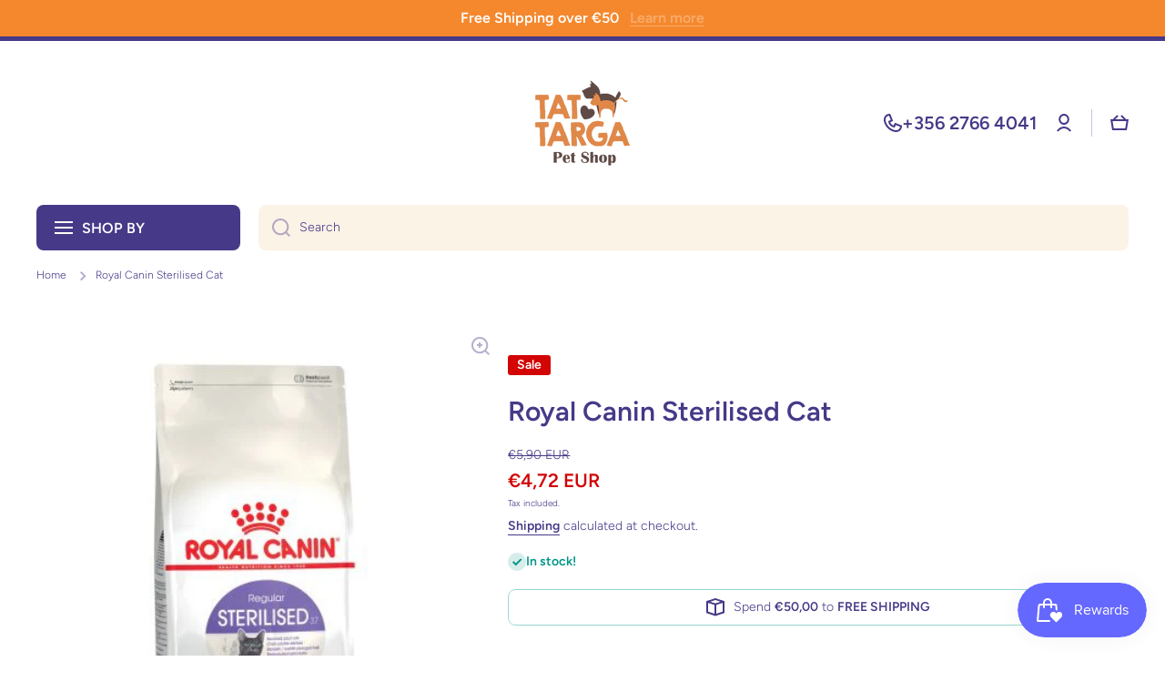

--- FILE ---
content_type: text/html; charset=utf-8
request_url: https://targapetshop.com/products/royal-canin-sterilised-37-cat
body_size: 63380
content:
<!doctype html>
<html class="no-js" lang="en" data-role="main">
  <head>
    <meta charset="utf-8">
    <meta http-equiv="X-UA-Compatible" content="IE=edge">
    <meta name="viewport" content="width=device-width,initial-scale=1">
    <meta name="theme-color" content="">
    <link rel="canonical" href="https://targapetshop.com/products/royal-canin-sterilised-37-cat">
    <link rel="preconnect" href="https://cdn.shopify.com" crossorigin><link rel="icon" type="image/png" href="//targapetshop.com/cdn/shop/files/Targa_Pet_Shop_32x32.png?v=1613711943"><link rel="preconnect" href="https://fonts.shopifycdn.com" crossorigin><title>
      Royal Canin Sterilised Cat
 &ndash; Tat-Targa Pet Shop</title>

    
      <meta name="description" content="Royal Canin Sterilised Cat is available online with fast delivery at Targa Pet Shop. Come in and browse all of our available products available!">
    

    

<meta property="og:site_name" content="Tat-Targa Pet Shop">
<meta property="og:url" content="https://targapetshop.com/products/royal-canin-sterilised-37-cat">
<meta property="og:title" content="Royal Canin Sterilised Cat">
<meta property="og:type" content="product">
<meta property="og:description" content="Royal Canin Sterilised Cat is available online with fast delivery at Targa Pet Shop. Come in and browse all of our available products available!"><meta property="og:image" content="http://targapetshop.com/cdn/shop/products/61245_pla_royalcanin_sterilised37_1.jpg?v=1594700879">
  <meta property="og:image:secure_url" content="https://targapetshop.com/cdn/shop/products/61245_pla_royalcanin_sterilised37_1.jpg?v=1594700879">
  <meta property="og:image:width" content="400">
  <meta property="og:image:height" content="400"><meta property="og:price:amount" content="4,72">
  <meta property="og:price:currency" content="EUR"><meta name="twitter:card" content="summary_large_image">
<meta name="twitter:title" content="Royal Canin Sterilised Cat">
<meta name="twitter:description" content="Royal Canin Sterilised Cat is available online with fast delivery at Targa Pet Shop. Come in and browse all of our available products available!">

    <script src="//targapetshop.com/cdn/shop/t/18/assets/constants.js?v=58251544750838685771761986634" defer="defer"></script>
    <script src="//targapetshop.com/cdn/shop/t/18/assets/pubsub.js?v=158357773527763999511761986645" defer="defer"></script>
    <script src="//targapetshop.com/cdn/shop/t/18/assets/global.js?v=107020124636769360911761986639" defer="defer"></script>
    
    <script>window.performance && window.performance.mark && window.performance.mark('shopify.content_for_header.start');</script><meta name="google-site-verification" content="L42RwGE480bd9SXYel_kd1FGgWHtROnIpBtf2OMWREI">
<meta id="shopify-digital-wallet" name="shopify-digital-wallet" content="/28632219727/digital_wallets/dialog">
<meta name="shopify-checkout-api-token" content="3c4d85ea383ada986ef026e37e42f5d7">
<meta id="in-context-paypal-metadata" data-shop-id="28632219727" data-venmo-supported="false" data-environment="production" data-locale="en_US" data-paypal-v4="true" data-currency="EUR">
<link rel="alternate" type="application/json+oembed" href="https://targapetshop.com/products/royal-canin-sterilised-37-cat.oembed">
<script async="async" src="/checkouts/internal/preloads.js?locale=en-MT"></script>
<script id="shopify-features" type="application/json">{"accessToken":"3c4d85ea383ada986ef026e37e42f5d7","betas":["rich-media-storefront-analytics"],"domain":"targapetshop.com","predictiveSearch":true,"shopId":28632219727,"locale":"en"}</script>
<script>var Shopify = Shopify || {};
Shopify.shop = "targapetstore1.myshopify.com";
Shopify.locale = "en";
Shopify.currency = {"active":"EUR","rate":"1.0"};
Shopify.country = "MT";
Shopify.theme = {"name":"New Theme","id":183772610893,"schema_name":"Minion","schema_version":"4.0.1","theme_store_id":1571,"role":"main"};
Shopify.theme.handle = "null";
Shopify.theme.style = {"id":null,"handle":null};
Shopify.cdnHost = "targapetshop.com/cdn";
Shopify.routes = Shopify.routes || {};
Shopify.routes.root = "/";</script>
<script type="module">!function(o){(o.Shopify=o.Shopify||{}).modules=!0}(window);</script>
<script>!function(o){function n(){var o=[];function n(){o.push(Array.prototype.slice.apply(arguments))}return n.q=o,n}var t=o.Shopify=o.Shopify||{};t.loadFeatures=n(),t.autoloadFeatures=n()}(window);</script>
<script id="shop-js-analytics" type="application/json">{"pageType":"product"}</script>
<script defer="defer" async type="module" src="//targapetshop.com/cdn/shopifycloud/shop-js/modules/v2/client.init-shop-cart-sync_D0dqhulL.en.esm.js"></script>
<script defer="defer" async type="module" src="//targapetshop.com/cdn/shopifycloud/shop-js/modules/v2/chunk.common_CpVO7qML.esm.js"></script>
<script type="module">
  await import("//targapetshop.com/cdn/shopifycloud/shop-js/modules/v2/client.init-shop-cart-sync_D0dqhulL.en.esm.js");
await import("//targapetshop.com/cdn/shopifycloud/shop-js/modules/v2/chunk.common_CpVO7qML.esm.js");

  window.Shopify.SignInWithShop?.initShopCartSync?.({"fedCMEnabled":true,"windoidEnabled":true});

</script>
<script>(function() {
  var isLoaded = false;
  function asyncLoad() {
    if (isLoaded) return;
    isLoaded = true;
    var urls = ["https:\/\/cdn-loyalty.yotpo.com\/loader\/khUNkVrV4N4enNuunC8fZQ.js?shop=targapetstore1.myshopify.com","https:\/\/cdn-bundler.nice-team.net\/app\/js\/bundler.js?shop=targapetstore1.myshopify.com"];
    for (var i = 0; i < urls.length; i++) {
      var s = document.createElement('script');
      s.type = 'text/javascript';
      s.async = true;
      s.src = urls[i];
      var x = document.getElementsByTagName('script')[0];
      x.parentNode.insertBefore(s, x);
    }
  };
  if(window.attachEvent) {
    window.attachEvent('onload', asyncLoad);
  } else {
    window.addEventListener('load', asyncLoad, false);
  }
})();</script>
<script id="__st">var __st={"a":28632219727,"offset":3600,"reqid":"b9d85290-ede9-4c7d-a1ad-2fc79e8503eb-1764024106","pageurl":"targapetshop.com\/products\/royal-canin-sterilised-37-cat","u":"b7d6394730ec","p":"product","rtyp":"product","rid":4595531808847};</script>
<script>window.ShopifyPaypalV4VisibilityTracking = true;</script>
<script id="captcha-bootstrap">!function(){'use strict';const t='contact',e='account',n='new_comment',o=[[t,t],['blogs',n],['comments',n],[t,'customer']],c=[[e,'customer_login'],[e,'guest_login'],[e,'recover_customer_password'],[e,'create_customer']],r=t=>t.map((([t,e])=>`form[action*='/${t}']:not([data-nocaptcha='true']) input[name='form_type'][value='${e}']`)).join(','),a=t=>()=>t?[...document.querySelectorAll(t)].map((t=>t.form)):[];function s(){const t=[...o],e=r(t);return a(e)}const i='password',u='form_key',d=['recaptcha-v3-token','g-recaptcha-response','h-captcha-response',i],f=()=>{try{return window.sessionStorage}catch{return}},m='__shopify_v',_=t=>t.elements[u];function p(t,e,n=!1){try{const o=window.sessionStorage,c=JSON.parse(o.getItem(e)),{data:r}=function(t){const{data:e,action:n}=t;return t[m]||n?{data:e,action:n}:{data:t,action:n}}(c);for(const[e,n]of Object.entries(r))t.elements[e]&&(t.elements[e].value=n);n&&o.removeItem(e)}catch(o){console.error('form repopulation failed',{error:o})}}const l='form_type',E='cptcha';function T(t){t.dataset[E]=!0}const w=window,h=w.document,L='Shopify',v='ce_forms',y='captcha';let A=!1;((t,e)=>{const n=(g='f06e6c50-85a8-45c8-87d0-21a2b65856fe',I='https://cdn.shopify.com/shopifycloud/storefront-forms-hcaptcha/ce_storefront_forms_captcha_hcaptcha.v1.5.2.iife.js',D={infoText:'Protected by hCaptcha',privacyText:'Privacy',termsText:'Terms'},(t,e,n)=>{const o=w[L][v],c=o.bindForm;if(c)return c(t,g,e,D).then(n);var r;o.q.push([[t,g,e,D],n]),r=I,A||(h.body.append(Object.assign(h.createElement('script'),{id:'captcha-provider',async:!0,src:r})),A=!0)});var g,I,D;w[L]=w[L]||{},w[L][v]=w[L][v]||{},w[L][v].q=[],w[L][y]=w[L][y]||{},w[L][y].protect=function(t,e){n(t,void 0,e),T(t)},Object.freeze(w[L][y]),function(t,e,n,w,h,L){const[v,y,A,g]=function(t,e,n){const i=e?o:[],u=t?c:[],d=[...i,...u],f=r(d),m=r(i),_=r(d.filter((([t,e])=>n.includes(e))));return[a(f),a(m),a(_),s()]}(w,h,L),I=t=>{const e=t.target;return e instanceof HTMLFormElement?e:e&&e.form},D=t=>v().includes(t);t.addEventListener('submit',(t=>{const e=I(t);if(!e)return;const n=D(e)&&!e.dataset.hcaptchaBound&&!e.dataset.recaptchaBound,o=_(e),c=g().includes(e)&&(!o||!o.value);(n||c)&&t.preventDefault(),c&&!n&&(function(t){try{if(!f())return;!function(t){const e=f();if(!e)return;const n=_(t);if(!n)return;const o=n.value;o&&e.removeItem(o)}(t);const e=Array.from(Array(32),(()=>Math.random().toString(36)[2])).join('');!function(t,e){_(t)||t.append(Object.assign(document.createElement('input'),{type:'hidden',name:u})),t.elements[u].value=e}(t,e),function(t,e){const n=f();if(!n)return;const o=[...t.querySelectorAll(`input[type='${i}']`)].map((({name:t})=>t)),c=[...d,...o],r={};for(const[a,s]of new FormData(t).entries())c.includes(a)||(r[a]=s);n.setItem(e,JSON.stringify({[m]:1,action:t.action,data:r}))}(t,e)}catch(e){console.error('failed to persist form',e)}}(e),e.submit())}));const S=(t,e)=>{t&&!t.dataset[E]&&(n(t,e.some((e=>e===t))),T(t))};for(const o of['focusin','change'])t.addEventListener(o,(t=>{const e=I(t);D(e)&&S(e,y())}));const B=e.get('form_key'),M=e.get(l),P=B&&M;t.addEventListener('DOMContentLoaded',(()=>{const t=y();if(P)for(const e of t)e.elements[l].value===M&&p(e,B);[...new Set([...A(),...v().filter((t=>'true'===t.dataset.shopifyCaptcha))])].forEach((e=>S(e,t)))}))}(h,new URLSearchParams(w.location.search),n,t,e,['guest_login'])})(!0,!0)}();</script>
<script integrity="sha256-52AcMU7V7pcBOXWImdc/TAGTFKeNjmkeM1Pvks/DTgc=" data-source-attribution="shopify.loadfeatures" defer="defer" src="//targapetshop.com/cdn/shopifycloud/storefront/assets/storefront/load_feature-81c60534.js" crossorigin="anonymous"></script>
<script data-source-attribution="shopify.dynamic_checkout.dynamic.init">var Shopify=Shopify||{};Shopify.PaymentButton=Shopify.PaymentButton||{isStorefrontPortableWallets:!0,init:function(){window.Shopify.PaymentButton.init=function(){};var t=document.createElement("script");t.src="https://targapetshop.com/cdn/shopifycloud/portable-wallets/latest/portable-wallets.en.js",t.type="module",document.head.appendChild(t)}};
</script>
<script data-source-attribution="shopify.dynamic_checkout.buyer_consent">
  function portableWalletsHideBuyerConsent(e){var t=document.getElementById("shopify-buyer-consent"),n=document.getElementById("shopify-subscription-policy-button");t&&n&&(t.classList.add("hidden"),t.setAttribute("aria-hidden","true"),n.removeEventListener("click",e))}function portableWalletsShowBuyerConsent(e){var t=document.getElementById("shopify-buyer-consent"),n=document.getElementById("shopify-subscription-policy-button");t&&n&&(t.classList.remove("hidden"),t.removeAttribute("aria-hidden"),n.addEventListener("click",e))}window.Shopify?.PaymentButton&&(window.Shopify.PaymentButton.hideBuyerConsent=portableWalletsHideBuyerConsent,window.Shopify.PaymentButton.showBuyerConsent=portableWalletsShowBuyerConsent);
</script>
<script>
  function portableWalletsCleanup(e){e&&e.src&&console.error("Failed to load portable wallets script "+e.src);var t=document.querySelectorAll("shopify-accelerated-checkout .shopify-payment-button__skeleton, shopify-accelerated-checkout-cart .wallet-cart-button__skeleton"),e=document.getElementById("shopify-buyer-consent");for(let e=0;e<t.length;e++)t[e].remove();e&&e.remove()}function portableWalletsNotLoadedAsModule(e){e instanceof ErrorEvent&&"string"==typeof e.message&&e.message.includes("import.meta")&&"string"==typeof e.filename&&e.filename.includes("portable-wallets")&&(window.removeEventListener("error",portableWalletsNotLoadedAsModule),window.Shopify.PaymentButton.failedToLoad=e,"loading"===document.readyState?document.addEventListener("DOMContentLoaded",window.Shopify.PaymentButton.init):window.Shopify.PaymentButton.init())}window.addEventListener("error",portableWalletsNotLoadedAsModule);
</script>

<script type="module" src="https://targapetshop.com/cdn/shopifycloud/portable-wallets/latest/portable-wallets.en.js" onError="portableWalletsCleanup(this)" crossorigin="anonymous"></script>
<script nomodule>
  document.addEventListener("DOMContentLoaded", portableWalletsCleanup);
</script>

<link id="shopify-accelerated-checkout-styles" rel="stylesheet" media="screen" href="https://targapetshop.com/cdn/shopifycloud/portable-wallets/latest/accelerated-checkout-backwards-compat.css" crossorigin="anonymous">
<style id="shopify-accelerated-checkout-cart">
        #shopify-buyer-consent {
  margin-top: 1em;
  display: inline-block;
  width: 100%;
}

#shopify-buyer-consent.hidden {
  display: none;
}

#shopify-subscription-policy-button {
  background: none;
  border: none;
  padding: 0;
  text-decoration: underline;
  font-size: inherit;
  cursor: pointer;
}

#shopify-subscription-policy-button::before {
  box-shadow: none;
}

      </style>
<script id="sections-script" data-sections="main-product,footer" defer="defer" src="//targapetshop.com/cdn/shop/t/18/compiled_assets/scripts.js?18135"></script>
<script>window.performance && window.performance.mark && window.performance.mark('shopify.content_for_header.end');</script>

    
    <style data-shopify>    
      @font-face {
  font-family: Figtree;
  font-weight: 300;
  font-style: normal;
  font-display: swap;
  src: url("//targapetshop.com/cdn/fonts/figtree/figtree_n3.e4cc0323f8b9feb279bf6ced9d868d88ce80289f.woff2") format("woff2"),
       url("//targapetshop.com/cdn/fonts/figtree/figtree_n3.db79ac3fb83d054d99bd79fccf8e8782b5cf449e.woff") format("woff");
}

@font-face {
  font-family: Figtree;
  font-weight: 600;
  font-style: normal;
  font-display: swap;
  src: url("//targapetshop.com/cdn/fonts/figtree/figtree_n6.9d1ea52bb49a0a86cfd1b0383d00f83d3fcc14de.woff2") format("woff2"),
       url("//targapetshop.com/cdn/fonts/figtree/figtree_n6.f0fcdea525a0e47b2ae4ab645832a8e8a96d31d3.woff") format("woff");
}

@font-face {
  font-family: Figtree;
  font-weight: 300;
  font-style: italic;
  font-display: swap;
  src: url("//targapetshop.com/cdn/fonts/figtree/figtree_i3.914abbe7a583759f0a18bf02652c9ee1f4bb1c6d.woff2") format("woff2"),
       url("//targapetshop.com/cdn/fonts/figtree/figtree_i3.3d7354f07ddb3c61082efcb69896c65d6c00d9fa.woff") format("woff");
}

      @font-face {
  font-family: Figtree;
  font-weight: 600;
  font-style: italic;
  font-display: swap;
  src: url("//targapetshop.com/cdn/fonts/figtree/figtree_i6.702baae75738b446cfbed6ac0d60cab7b21e61ba.woff2") format("woff2"),
       url("//targapetshop.com/cdn/fonts/figtree/figtree_i6.6b8dc40d16c9905d29525156e284509f871ce8f9.woff") format("woff");
}

      @font-face {
  font-family: Figtree;
  font-weight: 600;
  font-style: normal;
  font-display: swap;
  src: url("//targapetshop.com/cdn/fonts/figtree/figtree_n6.9d1ea52bb49a0a86cfd1b0383d00f83d3fcc14de.woff2") format("woff2"),
       url("//targapetshop.com/cdn/fonts/figtree/figtree_n6.f0fcdea525a0e47b2ae4ab645832a8e8a96d31d3.woff") format("woff");
}

    
      :root {
    	--duration-short: .2s;
        --duration-medium: .3s;
    	--duration-large: .5s;
    	--animation-bezier: ease;
    	--zoom-animation-bezier: cubic-bezier(.15,.75,.5,1);
    
        --animation-type: cubic-bezier(0, 0, 0.3, 1);
        --animation-time: .5s;

        --product-thumbnail_move-up: 0.35s;
        --product-thumbnail_move-up_type: linear;
        --product-thumbnail-button_opacity_hover: 0.15s;
        --product-thumbnail-button_opacity_over: 0.3s;
        --product-thumbnail-button_opacity_type: linear;
        --product-thumbnail-button_move: 0.35s;
        --product-thumbnail-button_move_type: linear;

        --font-heading-family: Figtree, sans-serif;
        --font-heading-style: normal;
        --font-heading-weight: 600;
    
        --font-body-family: Figtree, sans-serif;
        --font-body-style: normal;
        --font-body-weight: 300;
    	--font-body-bold-weight: 600;
    	--font-button-weight: 600;
    
    	--font-heading-scale: 1.0;
        --font-body-scale: 1.0;
    
        --font-body-size: calc(16px * var(--font-body-scale));
        --font-body-line-height: 130%;
        --font-body2-size: calc(14px * var(--font-body-scale));
        --font-body2-line-height: 130%;
        --font-body3-size: calc(12px * var(--font-body-scale));
        --font-body3-line-height: 130%;
        --font-body4-size: calc(10px * var(--font-body-scale));
        --font-body4-line-height: 130%;

        --color-body-background: #ffffff;
        --color-secondary-background: #fbf3e6;
      	--color-section-background: var(--color-secondary-background);--color-simple-dropdown: #ffffff;
    	--color-vertical-menu-dropdown: #ffffff;

        --color-base:#463988;
    	--color-base-rgb: 70, 57, 136;
        --color-accent:#c6bdfc;
        --color-subheading: var(--color-accent);
        --color-text-link:#f5882d;

        --color-price: #463988;
        --color-old-price: #d20404;
        --color-lines-borders: rgba(70, 57, 136, 0.3);
        --color-input-background: #fbf3e6;
        --color-input-text: #463988;
        --color-input-background-active: var(--color-body-background);
        --opacity-icons: 0.4;

    	--mobile-focus-color: rgba(70, 57, 136, 0.04);

    	--shadow: 0px 4px 20px rgba(22, 19, 69, 0.13);
        --card-price-size: calc(16px * var(--font-heading-scale));--auto-text-color-button-light:#ffffff;
    	--auto-text-color-button-dark:var(--color-base);
    	--auto-input-color-active-border-light: rgba(255,255,255,0.3);
    	--auto-input-color-active-border-dark:rgba(var(--color-base-rgb),0.3);--auto-text-color-input-light:#ffffff;
    	--auto-text-color-input-dark:var(--color-input-text);--auto-text-color-accent: 
var(--color-base)
;--auto-text-color--with-base-color: #ffffff;--radius: 8px;
    	--radius-input: 8px;
    	--radius-button: 8px;
    	--radius-badge:3px;
    	--radius-checkbox:4px;
        --radius-menu: 8px;

        --color-badge-1:#d20404;--color-badge-1-text: var(--auto-text-color-button-light);--color-badge-2:#f5882d;--color-badge-2-text: var(--auto-text-color-button-dark);--color-badge-3:#463988;--color-badge-3-text: var(--auto-text-color-button-light);--color-free-delivery-bar: #99D5CF;
      
    	--color-error: #d20404;
    
        --form_field-height: 50px;
        
        --page-width: 1300px;
        --page-padding: 20px;
        --page-padding-tablet: 20px;
        --page-padding-phone: 20px;

        --sections-top-spacing:100px;
    	--sections-top-spacing-mobile:80px;
		--sections-top-spacing--medium:80px;
    	--sections-top-spacing--medium-mobile:60px;
		--sections-top-spacing--small:40px;
    	--sections-top-spacing--small-mobile:40px;

        --padding1: 10px;
        --padding2: 20px;
        --padding3: 30px;
        --padding4: 40px;
    	--padding5: 60px;
        --padding-auto: 20px;
      }

      *,
      *::before,
      *::after {
      	box-sizing: border-box;
      }
      html {
        box-sizing: border-box;
        height: 100%;
     	-webkit-tap-highlight-color: transparent;
    	scroll-behavior: smooth;
      }
      body {
        display: grid;
        grid-template-rows: auto auto 1fr auto;
        grid-template-columns: 100%;
        min-height: 100%;
        margin: 0;
        font-size: var(--font-body-size);
        line-height: var(--font-body-line-height);
        color: var(--color-base);
    	background: var(--color-body-background);
        font-family: var(--font-body-family);
        font-style: var(--font-body-style);
        font-weight: var(--font-body-weight);
        -webkit-text-size-adjust: none;
    	text-size-adjust: none;
    	overflow-x: hidden;
      }.btn,
      .btn-color{
        --background: var(--color-accent);--color: var(--auto-text-color-button-dark);
    	--fill: var(--auto-text-color-button-dark);}.btn--secondary{
        --background: var(--color-base);--color: var(--auto-text-color-button-light);
    	--fill: var(--auto-text-color-button-light);}.btn.checkout-button-color,
      .btn.product-form__submit,
      .btn.btn--add-to-cart{
        --background: #009688;--color: var(--auto-text-color-button-light);
    	--fill: var(--auto-text-color-button-light);}.btn.btn-quickview-color{
        --background: #FFFFFF;--color: var(--auto-text-color-button-dark);
    	--fill: var(--auto-text-color-button-dark);}

      
    
    .visually-hidden {
      position: absolute!important;
      overflow: hidden;
      margin: -1px;
      border: 0;
      clip: rect(0 0 0 0);
      word-wrap: normal!important;
    }
    .visually-hidden:not(:focus),
    .visually-hidden:not(:focus-visible){
      width: 1px;
      height: 1px;
      padding: 0;
    }
    .announcement-bar{
      opacity:0;
    }
    .popup-modal{
      display: none;
    }.js #MainContent{
      opacity:0;
      transition: opacity 1s var(--animation-bezier);
    }
    .js.dom-loaded #MainContent{
      opacity:1;
    }</style>

    <link href="//targapetshop.com/cdn/shop/t/18/assets/base.css?v=97926260068929440841761986612" rel="stylesheet" type="text/css" media="all" />
    
<link rel="preload" as="font" href="//targapetshop.com/cdn/fonts/figtree/figtree_n3.e4cc0323f8b9feb279bf6ced9d868d88ce80289f.woff2" type="font/woff2" crossorigin><link rel="preload" as="font" href="//targapetshop.com/cdn/fonts/figtree/figtree_n6.9d1ea52bb49a0a86cfd1b0383d00f83d3fcc14de.woff2" type="font/woff2" crossorigin><link rel="stylesheet" href="//targapetshop.com/cdn/shop/t/18/assets/component-predictive-search.css?v=56809426218578757611761986628" media="print" onload="this.media='all'"><script>
      document.documentElement.className = document.documentElement.className.replace('no-js', 'js');
      if (Shopify.designMode) {
        document.documentElement.classList.add('shopify-design-mode');
      }
      document.addEventListener("DOMContentLoaded", function(event) {
        document.documentElement.classList.add('dom-loaded');
        setTimeout(function(){document.querySelector('footer').classList.add('footer-loaded')}, 700);
      });
    </script>
  
        <!-- SlideRule Script Start -->
        <script name="sliderule-tracking" data-ot-ignore>
(function(){
	slideruleData = {
    "version":"v0.0.1",
    "referralExclusion":"/(paypal|visa|MasterCard|clicksafe|arcot\.com|geschuetzteinkaufen|checkout\.shopify\.com|checkout\.rechargeapps\.com|portal\.afterpay\.com|payfort)/",
    "googleSignals":true,
    "anonymizeIp":true,
    "productClicks":true,
    "persistentUserId":true,
    "hideBranding":false,
    "ecommerce":{"currencyCode":"EUR",
    "impressions":[]},
    "pageType":"product",
	"destinations":{"google_analytics_4":{"measurementIds":["G-WTP483BPX2","G-WTP483BPX2"]}},
    "cookieUpdate":true
	}

	
		slideruleData.themeMode = "live"
	

	


	
	})();
</script>
<script async type="text/javascript" src=https://files.slideruletools.com/eluredils-g.js></script>
        <!-- SlideRule Script End -->
        <script src="https://cdn.shopify.com/extensions/019aa6da-7a97-7c43-96ef-4bb0f59b1bbd/smile-shopify-app-extensions-250/assets/smile-loader.js" type="text/javascript" defer="defer"></script>
<link href="https://monorail-edge.shopifysvc.com" rel="dns-prefetch">
<script>(function(){if ("sendBeacon" in navigator && "performance" in window) {try {var session_token_from_headers = performance.getEntriesByType('navigation')[0].serverTiming.find(x => x.name == '_s').description;} catch {var session_token_from_headers = undefined;}var session_cookie_matches = document.cookie.match(/_shopify_s=([^;]*)/);var session_token_from_cookie = session_cookie_matches && session_cookie_matches.length === 2 ? session_cookie_matches[1] : "";var session_token = session_token_from_headers || session_token_from_cookie || "";function handle_abandonment_event(e) {var entries = performance.getEntries().filter(function(entry) {return /monorail-edge.shopifysvc.com/.test(entry.name);});if (!window.abandonment_tracked && entries.length === 0) {window.abandonment_tracked = true;var currentMs = Date.now();var navigation_start = performance.timing.navigationStart;var payload = {shop_id: 28632219727,url: window.location.href,navigation_start,duration: currentMs - navigation_start,session_token,page_type: "product"};window.navigator.sendBeacon("https://monorail-edge.shopifysvc.com/v1/produce", JSON.stringify({schema_id: "online_store_buyer_site_abandonment/1.1",payload: payload,metadata: {event_created_at_ms: currentMs,event_sent_at_ms: currentMs}}));}}window.addEventListener('pagehide', handle_abandonment_event);}}());</script>
<script id="web-pixels-manager-setup">(function e(e,d,r,n,o){if(void 0===o&&(o={}),!Boolean(null===(a=null===(i=window.Shopify)||void 0===i?void 0:i.analytics)||void 0===a?void 0:a.replayQueue)){var i,a;window.Shopify=window.Shopify||{};var t=window.Shopify;t.analytics=t.analytics||{};var s=t.analytics;s.replayQueue=[],s.publish=function(e,d,r){return s.replayQueue.push([e,d,r]),!0};try{self.performance.mark("wpm:start")}catch(e){}var l=function(){var e={modern:/Edge?\/(1{2}[4-9]|1[2-9]\d|[2-9]\d{2}|\d{4,})\.\d+(\.\d+|)|Firefox\/(1{2}[4-9]|1[2-9]\d|[2-9]\d{2}|\d{4,})\.\d+(\.\d+|)|Chrom(ium|e)\/(9{2}|\d{3,})\.\d+(\.\d+|)|(Maci|X1{2}).+ Version\/(15\.\d+|(1[6-9]|[2-9]\d|\d{3,})\.\d+)([,.]\d+|)( \(\w+\)|)( Mobile\/\w+|) Safari\/|Chrome.+OPR\/(9{2}|\d{3,})\.\d+\.\d+|(CPU[ +]OS|iPhone[ +]OS|CPU[ +]iPhone|CPU IPhone OS|CPU iPad OS)[ +]+(15[._]\d+|(1[6-9]|[2-9]\d|\d{3,})[._]\d+)([._]\d+|)|Android:?[ /-](13[3-9]|1[4-9]\d|[2-9]\d{2}|\d{4,})(\.\d+|)(\.\d+|)|Android.+Firefox\/(13[5-9]|1[4-9]\d|[2-9]\d{2}|\d{4,})\.\d+(\.\d+|)|Android.+Chrom(ium|e)\/(13[3-9]|1[4-9]\d|[2-9]\d{2}|\d{4,})\.\d+(\.\d+|)|SamsungBrowser\/([2-9]\d|\d{3,})\.\d+/,legacy:/Edge?\/(1[6-9]|[2-9]\d|\d{3,})\.\d+(\.\d+|)|Firefox\/(5[4-9]|[6-9]\d|\d{3,})\.\d+(\.\d+|)|Chrom(ium|e)\/(5[1-9]|[6-9]\d|\d{3,})\.\d+(\.\d+|)([\d.]+$|.*Safari\/(?![\d.]+ Edge\/[\d.]+$))|(Maci|X1{2}).+ Version\/(10\.\d+|(1[1-9]|[2-9]\d|\d{3,})\.\d+)([,.]\d+|)( \(\w+\)|)( Mobile\/\w+|) Safari\/|Chrome.+OPR\/(3[89]|[4-9]\d|\d{3,})\.\d+\.\d+|(CPU[ +]OS|iPhone[ +]OS|CPU[ +]iPhone|CPU IPhone OS|CPU iPad OS)[ +]+(10[._]\d+|(1[1-9]|[2-9]\d|\d{3,})[._]\d+)([._]\d+|)|Android:?[ /-](13[3-9]|1[4-9]\d|[2-9]\d{2}|\d{4,})(\.\d+|)(\.\d+|)|Mobile Safari.+OPR\/([89]\d|\d{3,})\.\d+\.\d+|Android.+Firefox\/(13[5-9]|1[4-9]\d|[2-9]\d{2}|\d{4,})\.\d+(\.\d+|)|Android.+Chrom(ium|e)\/(13[3-9]|1[4-9]\d|[2-9]\d{2}|\d{4,})\.\d+(\.\d+|)|Android.+(UC? ?Browser|UCWEB|U3)[ /]?(15\.([5-9]|\d{2,})|(1[6-9]|[2-9]\d|\d{3,})\.\d+)\.\d+|SamsungBrowser\/(5\.\d+|([6-9]|\d{2,})\.\d+)|Android.+MQ{2}Browser\/(14(\.(9|\d{2,})|)|(1[5-9]|[2-9]\d|\d{3,})(\.\d+|))(\.\d+|)|K[Aa][Ii]OS\/(3\.\d+|([4-9]|\d{2,})\.\d+)(\.\d+|)/},d=e.modern,r=e.legacy,n=navigator.userAgent;return n.match(d)?"modern":n.match(r)?"legacy":"unknown"}(),u="modern"===l?"modern":"legacy",c=(null!=n?n:{modern:"",legacy:""})[u],f=function(e){return[e.baseUrl,"/wpm","/b",e.hashVersion,"modern"===e.buildTarget?"m":"l",".js"].join("")}({baseUrl:d,hashVersion:r,buildTarget:u}),m=function(e){var d=e.version,r=e.bundleTarget,n=e.surface,o=e.pageUrl,i=e.monorailEndpoint;return{emit:function(e){var a=e.status,t=e.errorMsg,s=(new Date).getTime(),l=JSON.stringify({metadata:{event_sent_at_ms:s},events:[{schema_id:"web_pixels_manager_load/3.1",payload:{version:d,bundle_target:r,page_url:o,status:a,surface:n,error_msg:t},metadata:{event_created_at_ms:s}}]});if(!i)return console&&console.warn&&console.warn("[Web Pixels Manager] No Monorail endpoint provided, skipping logging."),!1;try{return self.navigator.sendBeacon.bind(self.navigator)(i,l)}catch(e){}var u=new XMLHttpRequest;try{return u.open("POST",i,!0),u.setRequestHeader("Content-Type","text/plain"),u.send(l),!0}catch(e){return console&&console.warn&&console.warn("[Web Pixels Manager] Got an unhandled error while logging to Monorail."),!1}}}}({version:r,bundleTarget:l,surface:e.surface,pageUrl:self.location.href,monorailEndpoint:e.monorailEndpoint});try{o.browserTarget=l,function(e){var d=e.src,r=e.async,n=void 0===r||r,o=e.onload,i=e.onerror,a=e.sri,t=e.scriptDataAttributes,s=void 0===t?{}:t,l=document.createElement("script"),u=document.querySelector("head"),c=document.querySelector("body");if(l.async=n,l.src=d,a&&(l.integrity=a,l.crossOrigin="anonymous"),s)for(var f in s)if(Object.prototype.hasOwnProperty.call(s,f))try{l.dataset[f]=s[f]}catch(e){}if(o&&l.addEventListener("load",o),i&&l.addEventListener("error",i),u)u.appendChild(l);else{if(!c)throw new Error("Did not find a head or body element to append the script");c.appendChild(l)}}({src:f,async:!0,onload:function(){if(!function(){var e,d;return Boolean(null===(d=null===(e=window.Shopify)||void 0===e?void 0:e.analytics)||void 0===d?void 0:d.initialized)}()){var d=window.webPixelsManager.init(e)||void 0;if(d){var r=window.Shopify.analytics;r.replayQueue.forEach((function(e){var r=e[0],n=e[1],o=e[2];d.publishCustomEvent(r,n,o)})),r.replayQueue=[],r.publish=d.publishCustomEvent,r.visitor=d.visitor,r.initialized=!0}}},onerror:function(){return m.emit({status:"failed",errorMsg:"".concat(f," has failed to load")})},sri:function(e){var d=/^sha384-[A-Za-z0-9+/=]+$/;return"string"==typeof e&&d.test(e)}(c)?c:"",scriptDataAttributes:o}),m.emit({status:"loading"})}catch(e){m.emit({status:"failed",errorMsg:(null==e?void 0:e.message)||"Unknown error"})}}})({shopId: 28632219727,storefrontBaseUrl: "https://targapetshop.com",extensionsBaseUrl: "https://extensions.shopifycdn.com/cdn/shopifycloud/web-pixels-manager",monorailEndpoint: "https://monorail-edge.shopifysvc.com/unstable/produce_batch",surface: "storefront-renderer",enabledBetaFlags: ["2dca8a86"],webPixelsConfigList: [{"id":"912425293","configuration":"{\"config\":\"{\\\"pixel_id\\\":\\\"G-WTP483BPX2\\\",\\\"target_country\\\":\\\"IT\\\",\\\"gtag_events\\\":[{\\\"type\\\":\\\"search\\\",\\\"action_label\\\":[\\\"G-WTP483BPX2\\\",\\\"AW-879375641\\\/VHwFCIWPp9QBEJnqqKMD\\\"]},{\\\"type\\\":\\\"begin_checkout\\\",\\\"action_label\\\":[\\\"G-WTP483BPX2\\\",\\\"AW-879375641\\\/MPKyCIKPp9QBEJnqqKMD\\\"]},{\\\"type\\\":\\\"view_item\\\",\\\"action_label\\\":[\\\"G-WTP483BPX2\\\",\\\"AW-879375641\\\/isW4CPyOp9QBEJnqqKMD\\\",\\\"MC-3DJ0HQQJSK\\\"]},{\\\"type\\\":\\\"purchase\\\",\\\"action_label\\\":[\\\"G-WTP483BPX2\\\",\\\"AW-879375641\\\/MWmgCPmOp9QBEJnqqKMD\\\",\\\"MC-3DJ0HQQJSK\\\"]},{\\\"type\\\":\\\"page_view\\\",\\\"action_label\\\":[\\\"G-WTP483BPX2\\\",\\\"AW-879375641\\\/nperCPaOp9QBEJnqqKMD\\\",\\\"MC-3DJ0HQQJSK\\\"]},{\\\"type\\\":\\\"add_payment_info\\\",\\\"action_label\\\":[\\\"G-WTP483BPX2\\\",\\\"AW-879375641\\\/ut1ZCIiPp9QBEJnqqKMD\\\"]},{\\\"type\\\":\\\"add_to_cart\\\",\\\"action_label\\\":[\\\"G-WTP483BPX2\\\",\\\"AW-879375641\\\/uu_YCP-Op9QBEJnqqKMD\\\"]}],\\\"enable_monitoring_mode\\\":false}\"}","eventPayloadVersion":"v1","runtimeContext":"OPEN","scriptVersion":"b2a88bafab3e21179ed38636efcd8a93","type":"APP","apiClientId":1780363,"privacyPurposes":[],"dataSharingAdjustments":{"protectedCustomerApprovalScopes":["read_customer_address","read_customer_email","read_customer_name","read_customer_personal_data","read_customer_phone"]}},{"id":"403243341","configuration":"{\"pixel_id\":\"1627024954476517\",\"pixel_type\":\"facebook_pixel\",\"metaapp_system_user_token\":\"-\"}","eventPayloadVersion":"v1","runtimeContext":"OPEN","scriptVersion":"ca16bc87fe92b6042fbaa3acc2fbdaa6","type":"APP","apiClientId":2329312,"privacyPurposes":["ANALYTICS","MARKETING","SALE_OF_DATA"],"dataSharingAdjustments":{"protectedCustomerApprovalScopes":["read_customer_address","read_customer_email","read_customer_name","read_customer_personal_data","read_customer_phone"]}},{"id":"108167501","configuration":"{\"measurementIds\":\"G-WTP483BPX2,G-WTP483BPX2\"}","eventPayloadVersion":"v1","runtimeContext":"STRICT","scriptVersion":"7aaae93c56736e9df275e05ad7cdcadf","type":"APP","apiClientId":3542712321,"privacyPurposes":["ANALYTICS","MARKETING","SALE_OF_DATA"],"dataSharingAdjustments":{"protectedCustomerApprovalScopes":["read_customer_address","read_customer_email","read_customer_name","read_customer_personal_data","read_customer_phone"]}},{"id":"156631373","eventPayloadVersion":"v1","runtimeContext":"LAX","scriptVersion":"1","type":"CUSTOM","privacyPurposes":["MARKETING"],"name":"Meta pixel (migrated)"},{"id":"shopify-app-pixel","configuration":"{}","eventPayloadVersion":"v1","runtimeContext":"STRICT","scriptVersion":"0450","apiClientId":"shopify-pixel","type":"APP","privacyPurposes":["ANALYTICS","MARKETING"]},{"id":"shopify-custom-pixel","eventPayloadVersion":"v1","runtimeContext":"LAX","scriptVersion":"0450","apiClientId":"shopify-pixel","type":"CUSTOM","privacyPurposes":["ANALYTICS","MARKETING"]}],isMerchantRequest: false,initData: {"shop":{"name":"Tat-Targa Pet Shop","paymentSettings":{"currencyCode":"EUR"},"myshopifyDomain":"targapetstore1.myshopify.com","countryCode":"MT","storefrontUrl":"https:\/\/targapetshop.com"},"customer":null,"cart":null,"checkout":null,"productVariants":[{"price":{"amount":4.72,"currencyCode":"EUR"},"product":{"title":"Royal Canin Sterilised Cat","vendor":"Borg Cardona Ltd.","id":"4595531808847","untranslatedTitle":"Royal Canin Sterilised Cat","url":"\/products\/royal-canin-sterilised-37-cat","type":"Cat Food"},"id":"32125973332047","image":{"src":"\/\/targapetshop.com\/cdn\/shop\/products\/61245_pla_royalcanin_sterilised37_1.jpg?v=1594700879"},"sku":"3182550737555","title":"400grms","untranslatedTitle":"400grms"},{"price":{"amount":18.48,"currencyCode":"EUR"},"product":{"title":"Royal Canin Sterilised Cat","vendor":"Borg Cardona Ltd.","id":"4595531808847","untranslatedTitle":"Royal Canin Sterilised Cat","url":"\/products\/royal-canin-sterilised-37-cat","type":"Cat Food"},"id":"52704219529549","image":{"src":"\/\/targapetshop.com\/cdn\/shop\/products\/61245_pla_royalcanin_sterilised37_1.jpg?v=1594700879"},"sku":"3182550737593","title":"2kg","untranslatedTitle":"2kg"},{"price":{"amount":33.52,"currencyCode":"EUR"},"product":{"title":"Royal Canin Sterilised Cat","vendor":"Borg Cardona Ltd.","id":"4595531808847","untranslatedTitle":"Royal Canin Sterilised Cat","url":"\/products\/royal-canin-sterilised-37-cat","type":"Cat Food"},"id":"52704219562317","image":{"src":"\/\/targapetshop.com\/cdn\/shop\/products\/61245_pla_royalcanin_sterilised37_1.jpg?v=1594700879"},"sku":"3182550737616","title":"4kg","untranslatedTitle":"4kg"},{"price":{"amount":73.2,"currencyCode":"EUR"},"product":{"title":"Royal Canin Sterilised Cat","vendor":"Borg Cardona Ltd.","id":"4595531808847","untranslatedTitle":"Royal Canin Sterilised Cat","url":"\/products\/royal-canin-sterilised-37-cat","type":"Cat Food"},"id":"52704219595085","image":{"src":"\/\/targapetshop.com\/cdn\/shop\/products\/61245_pla_royalcanin_sterilised37_1.jpg?v=1594700879"},"sku":"3182550737623","title":"10kg","untranslatedTitle":"10kg"},{"price":{"amount":103.52,"currencyCode":"EUR"},"product":{"title":"Royal Canin Sterilised Cat","vendor":"Borg Cardona Ltd.","id":"4595531808847","untranslatedTitle":"Royal Canin Sterilised Cat","url":"\/products\/royal-canin-sterilised-37-cat","type":"Cat Food"},"id":"52704219627853","image":{"src":"\/\/targapetshop.com\/cdn\/shop\/products\/61245_pla_royalcanin_sterilised37_1.jpg?v=1594700879"},"sku":"3182550777308","title":"15kg","untranslatedTitle":"15kg"}],"purchasingCompany":null},},"https://targapetshop.com/cdn","ae1676cfwd2530674p4253c800m34e853cb",{"modern":"","legacy":""},{"shopId":"28632219727","storefrontBaseUrl":"https:\/\/targapetshop.com","extensionBaseUrl":"https:\/\/extensions.shopifycdn.com\/cdn\/shopifycloud\/web-pixels-manager","surface":"storefront-renderer","enabledBetaFlags":"[\"2dca8a86\"]","isMerchantRequest":"false","hashVersion":"ae1676cfwd2530674p4253c800m34e853cb","publish":"custom","events":"[[\"page_viewed\",{}],[\"product_viewed\",{\"productVariant\":{\"price\":{\"amount\":4.72,\"currencyCode\":\"EUR\"},\"product\":{\"title\":\"Royal Canin Sterilised Cat\",\"vendor\":\"Borg Cardona Ltd.\",\"id\":\"4595531808847\",\"untranslatedTitle\":\"Royal Canin Sterilised Cat\",\"url\":\"\/products\/royal-canin-sterilised-37-cat\",\"type\":\"Cat Food\"},\"id\":\"32125973332047\",\"image\":{\"src\":\"\/\/targapetshop.com\/cdn\/shop\/products\/61245_pla_royalcanin_sterilised37_1.jpg?v=1594700879\"},\"sku\":\"3182550737555\",\"title\":\"400grms\",\"untranslatedTitle\":\"400grms\"}}]]"});</script><script>
  window.ShopifyAnalytics = window.ShopifyAnalytics || {};
  window.ShopifyAnalytics.meta = window.ShopifyAnalytics.meta || {};
  window.ShopifyAnalytics.meta.currency = 'EUR';
  var meta = {"product":{"id":4595531808847,"gid":"gid:\/\/shopify\/Product\/4595531808847","vendor":"Borg Cardona Ltd.","type":"Cat Food","variants":[{"id":32125973332047,"price":472,"name":"Royal Canin Sterilised Cat - 400grms","public_title":"400grms","sku":"3182550737555"},{"id":52704219529549,"price":1848,"name":"Royal Canin Sterilised Cat - 2kg","public_title":"2kg","sku":"3182550737593"},{"id":52704219562317,"price":3352,"name":"Royal Canin Sterilised Cat - 4kg","public_title":"4kg","sku":"3182550737616"},{"id":52704219595085,"price":7320,"name":"Royal Canin Sterilised Cat - 10kg","public_title":"10kg","sku":"3182550737623"},{"id":52704219627853,"price":10352,"name":"Royal Canin Sterilised Cat - 15kg","public_title":"15kg","sku":"3182550777308"}],"remote":false},"page":{"pageType":"product","resourceType":"product","resourceId":4595531808847}};
  for (var attr in meta) {
    window.ShopifyAnalytics.meta[attr] = meta[attr];
  }
</script>
<script class="analytics">
  (function () {
    var customDocumentWrite = function(content) {
      var jquery = null;

      if (window.jQuery) {
        jquery = window.jQuery;
      } else if (window.Checkout && window.Checkout.$) {
        jquery = window.Checkout.$;
      }

      if (jquery) {
        jquery('body').append(content);
      }
    };

    var hasLoggedConversion = function(token) {
      if (token) {
        return document.cookie.indexOf('loggedConversion=' + token) !== -1;
      }
      return false;
    }

    var setCookieIfConversion = function(token) {
      if (token) {
        var twoMonthsFromNow = new Date(Date.now());
        twoMonthsFromNow.setMonth(twoMonthsFromNow.getMonth() + 2);

        document.cookie = 'loggedConversion=' + token + '; expires=' + twoMonthsFromNow;
      }
    }

    var trekkie = window.ShopifyAnalytics.lib = window.trekkie = window.trekkie || [];
    if (trekkie.integrations) {
      return;
    }
    trekkie.methods = [
      'identify',
      'page',
      'ready',
      'track',
      'trackForm',
      'trackLink'
    ];
    trekkie.factory = function(method) {
      return function() {
        var args = Array.prototype.slice.call(arguments);
        args.unshift(method);
        trekkie.push(args);
        return trekkie;
      };
    };
    for (var i = 0; i < trekkie.methods.length; i++) {
      var key = trekkie.methods[i];
      trekkie[key] = trekkie.factory(key);
    }
    trekkie.load = function(config) {
      trekkie.config = config || {};
      trekkie.config.initialDocumentCookie = document.cookie;
      var first = document.getElementsByTagName('script')[0];
      var script = document.createElement('script');
      script.type = 'text/javascript';
      script.onerror = function(e) {
        var scriptFallback = document.createElement('script');
        scriptFallback.type = 'text/javascript';
        scriptFallback.onerror = function(error) {
                var Monorail = {
      produce: function produce(monorailDomain, schemaId, payload) {
        var currentMs = new Date().getTime();
        var event = {
          schema_id: schemaId,
          payload: payload,
          metadata: {
            event_created_at_ms: currentMs,
            event_sent_at_ms: currentMs
          }
        };
        return Monorail.sendRequest("https://" + monorailDomain + "/v1/produce", JSON.stringify(event));
      },
      sendRequest: function sendRequest(endpointUrl, payload) {
        // Try the sendBeacon API
        if (window && window.navigator && typeof window.navigator.sendBeacon === 'function' && typeof window.Blob === 'function' && !Monorail.isIos12()) {
          var blobData = new window.Blob([payload], {
            type: 'text/plain'
          });

          if (window.navigator.sendBeacon(endpointUrl, blobData)) {
            return true;
          } // sendBeacon was not successful

        } // XHR beacon

        var xhr = new XMLHttpRequest();

        try {
          xhr.open('POST', endpointUrl);
          xhr.setRequestHeader('Content-Type', 'text/plain');
          xhr.send(payload);
        } catch (e) {
          console.log(e);
        }

        return false;
      },
      isIos12: function isIos12() {
        return window.navigator.userAgent.lastIndexOf('iPhone; CPU iPhone OS 12_') !== -1 || window.navigator.userAgent.lastIndexOf('iPad; CPU OS 12_') !== -1;
      }
    };
    Monorail.produce('monorail-edge.shopifysvc.com',
      'trekkie_storefront_load_errors/1.1',
      {shop_id: 28632219727,
      theme_id: 183772610893,
      app_name: "storefront",
      context_url: window.location.href,
      source_url: "//targapetshop.com/cdn/s/trekkie.storefront.3c703df509f0f96f3237c9daa54e2777acf1a1dd.min.js"});

        };
        scriptFallback.async = true;
        scriptFallback.src = '//targapetshop.com/cdn/s/trekkie.storefront.3c703df509f0f96f3237c9daa54e2777acf1a1dd.min.js';
        first.parentNode.insertBefore(scriptFallback, first);
      };
      script.async = true;
      script.src = '//targapetshop.com/cdn/s/trekkie.storefront.3c703df509f0f96f3237c9daa54e2777acf1a1dd.min.js';
      first.parentNode.insertBefore(script, first);
    };
    trekkie.load(
      {"Trekkie":{"appName":"storefront","development":false,"defaultAttributes":{"shopId":28632219727,"isMerchantRequest":null,"themeId":183772610893,"themeCityHash":"17112051974144037159","contentLanguage":"en","currency":"EUR","eventMetadataId":"7e2b79de-fe52-49b5-bc0b-b906a17a5ed1"},"isServerSideCookieWritingEnabled":true,"monorailRegion":"shop_domain","enabledBetaFlags":["f0df213a"]},"Session Attribution":{},"S2S":{"facebookCapiEnabled":true,"source":"trekkie-storefront-renderer","apiClientId":580111}}
    );

    var loaded = false;
    trekkie.ready(function() {
      if (loaded) return;
      loaded = true;

      window.ShopifyAnalytics.lib = window.trekkie;

      var originalDocumentWrite = document.write;
      document.write = customDocumentWrite;
      try { window.ShopifyAnalytics.merchantGoogleAnalytics.call(this); } catch(error) {};
      document.write = originalDocumentWrite;

      window.ShopifyAnalytics.lib.page(null,{"pageType":"product","resourceType":"product","resourceId":4595531808847,"shopifyEmitted":true});

      var match = window.location.pathname.match(/checkouts\/(.+)\/(thank_you|post_purchase)/)
      var token = match? match[1]: undefined;
      if (!hasLoggedConversion(token)) {
        setCookieIfConversion(token);
        window.ShopifyAnalytics.lib.track("Viewed Product",{"currency":"EUR","variantId":32125973332047,"productId":4595531808847,"productGid":"gid:\/\/shopify\/Product\/4595531808847","name":"Royal Canin Sterilised Cat - 400grms","price":"4.72","sku":"3182550737555","brand":"Borg Cardona Ltd.","variant":"400grms","category":"Cat Food","nonInteraction":true,"remote":false},undefined,undefined,{"shopifyEmitted":true});
      window.ShopifyAnalytics.lib.track("monorail:\/\/trekkie_storefront_viewed_product\/1.1",{"currency":"EUR","variantId":32125973332047,"productId":4595531808847,"productGid":"gid:\/\/shopify\/Product\/4595531808847","name":"Royal Canin Sterilised Cat - 400grms","price":"4.72","sku":"3182550737555","brand":"Borg Cardona Ltd.","variant":"400grms","category":"Cat Food","nonInteraction":true,"remote":false,"referer":"https:\/\/targapetshop.com\/products\/royal-canin-sterilised-37-cat"});
      }
    });


        var eventsListenerScript = document.createElement('script');
        eventsListenerScript.async = true;
        eventsListenerScript.src = "//targapetshop.com/cdn/shopifycloud/storefront/assets/shop_events_listener-3da45d37.js";
        document.getElementsByTagName('head')[0].appendChild(eventsListenerScript);

})();</script>
  <script>
  if (!window.ga || (window.ga && typeof window.ga !== 'function')) {
    window.ga = function ga() {
      (window.ga.q = window.ga.q || []).push(arguments);
      if (window.Shopify && window.Shopify.analytics && typeof window.Shopify.analytics.publish === 'function') {
        window.Shopify.analytics.publish("ga_stub_called", {}, {sendTo: "google_osp_migration"});
      }
      console.error("Shopify's Google Analytics stub called with:", Array.from(arguments), "\nSee https://help.shopify.com/manual/promoting-marketing/pixels/pixel-migration#google for more information.");
    };
    if (window.Shopify && window.Shopify.analytics && typeof window.Shopify.analytics.publish === 'function') {
      window.Shopify.analytics.publish("ga_stub_initialized", {}, {sendTo: "google_osp_migration"});
    }
  }
</script>
<script
  defer
  src="https://targapetshop.com/cdn/shopifycloud/perf-kit/shopify-perf-kit-2.1.2.min.js"
  data-application="storefront-renderer"
  data-shop-id="28632219727"
  data-render-region="gcp-us-east1"
  data-page-type="product"
  data-theme-instance-id="183772610893"
  data-theme-name="Minion"
  data-theme-version="4.0.1"
  data-monorail-region="shop_domain"
  data-resource-timing-sampling-rate="10"
  data-shs="true"
  data-shs-beacon="true"
  data-shs-export-with-fetch="true"
  data-shs-logs-sample-rate="1"
></script>
</head>

  <body>
    <a class="skip-to-content-link btn visually-hidden" href="#MainContent">
      Skip to content
    </a>
<link rel="stylesheet" href="//targapetshop.com/cdn/shop/t/18/assets/component-toggle.css?v=43721044168747831521761986633" media="print" onload="this.media='all'">
<link rel="stylesheet" href="//targapetshop.com/cdn/shop/t/18/assets/component-cart.css?v=135267332774147045021761986617" media="print" onload="this.media='all'">
<link rel="stylesheet" href="//targapetshop.com/cdn/shop/t/18/assets/component-cart-items.css?v=82128462277459541191761986616" media="print" onload="this.media='all'">
<link rel="stylesheet" href="//targapetshop.com/cdn/shop/t/18/assets/component-slider.css?v=49752983035143057291761986631" media="print" onload="this.media='all'">
<link rel="stylesheet" href="//targapetshop.com/cdn/shop/t/18/assets/component-cart-drawer.css?v=71629837912108482401761986615" media="print" onload="this.media='all'">
<noscript><link href="//targapetshop.com/cdn/shop/t/18/assets/component-toggle.css?v=43721044168747831521761986633" rel="stylesheet" type="text/css" media="all" /></noscript>
<noscript><link href="//targapetshop.com/cdn/shop/t/18/assets/component-cart.css?v=135267332774147045021761986617" rel="stylesheet" type="text/css" media="all" /></noscript>
<noscript><link href="//targapetshop.com/cdn/shop/t/18/assets/component-cart-items.css?v=82128462277459541191761986616" rel="stylesheet" type="text/css" media="all" /></noscript>
<noscript><link href="//targapetshop.com/cdn/shop/t/18/assets/component-slider.css?v=49752983035143057291761986631" rel="stylesheet" type="text/css" media="all" /></noscript>
<noscript><link href="//targapetshop.com/cdn/shop/t/18/assets/component-cart-drawer.css?v=71629837912108482401761986615" rel="stylesheet" type="text/css" media="all" /></noscript><script src="//targapetshop.com/cdn/shop/t/18/assets/cart.js?v=153695484351177844091761986614" defer="defer"></script>

<style>
  .cart-drawer-container {
    visibility: hidden;
  }
</style>

<cart-drawer class="cart-drawer-container is-empty">
  <div id="CartDrawer" class="cart-drawer">
    <div id="CartDrawer-Overlay"class="cart-drawer__overlay"></div>
    <drawer-inner class="drawer__inner" role="dialog" aria-modal="true" aria-label="Your cart" tabindex="-1">
      <button class="drawer__close" type="button" onclick="this.closest('cart-drawer').close()" aria-label="Close">
        <svg class="theme-icon" width="20" height="20" viewBox="0 0 20 20" fill="none" xmlns="http://www.w3.org/2000/svg">
<path d="M8.5 10.0563L2.41421 16.1421L3.82843 17.5563L9.91421 11.4706L16.1421 17.6985L17.5563 16.2843L11.3284 10.0563L17.9706 3.41421L16.5563 2L9.91421 8.64214L3.41421 2.14214L2 3.55635L8.5 10.0563Z" fill="#142C73"/>
</svg>
      </button><div class="drawer__inner-empty">
        <div class="cart-drawer__warnings center">
          <div class="cart-drawer__empty-content text-center">
            <div class="cart__warnings__icon"><svg class="theme-icon" width="20" height="20" viewBox="0 0 20 20" fill="none" xmlns="http://www.w3.org/2000/svg">
<path fill-rule="evenodd" clip-rule="evenodd" d="M8.70718 2.70718L5.41424 6.00012H14.5858L11.2928 2.70718L12.707 1.29297L17.4142 6.00012H20L18 18.0001H2L0 6.00012H2.58582L7.29297 1.29297L8.70718 2.70718ZM2.36092 8.00012L3.69425 16.0001H16.3057L17.6391 8.00012H2.36092Z" fill="#142C73"/>
</svg></div>
            <h2 class="mt20 mb0">Your cart is empty</h2>
            
            <button class="btn btn_zoom mt30 btn__animation-arrow btn__animation-arrow--left" type="button" onclick="this.closest('cart-drawer').close()" aria-label="Close"><span>Continue shopping</span></button><p class="h3 mt40">Have an account?</p>
              <p class="mt20">
                <b><a href="/account/login">Log in</a></b> to check out faster.
              </p></div>
        </div></div><div class="drawer__footer">
        <div class="drawer__footer-content">
          <h2 class="drawer__heading mt0 mb0">Your cart</h2><div id="cart-page-free-delivery" class="free-delivery-bar"><div class="free-delivery-bar__toolbar body2" style="--length:0;--max-length:5000;"><svg class="theme-icon" width="20" height="20" viewBox="0 0 20 20" fill="none" xmlns="http://www.w3.org/2000/svg">
<path fill-rule="evenodd" clip-rule="evenodd" d="M10.0007 0L0 3.20345V16.1772L10.0007 19.5L20 16.1772V3.20345L10.0007 0ZM10.0006 2.00511L15.7204 3.83753L9.99982 5.64903L4.27971 3.83766L10.0006 2.00511ZM2 14.7597V5.11853L9 7.3352V17L2 14.7597ZM11 17L18 14.7597V5.11842L11 7.33508V17Z" fill="#142C73"/>
</svg><span>Spend <span class="strong">€50,00</span> to <span class="strong">FREE SHIPPING</span></span></div><div class="free-delivery-bar__end hide"></div>
          </div></div>

        <cart-drawer-items class="is-empty">
          <form action="/cart" id="CartDrawer-Form" class="cart__contents cart-drawer__form" method="post">
            <div id="CartDrawer-CartItems" class="drawer__contents js-contents"><p id="CartDrawer-LiveRegionText" class="visually-hidden" role="status"></p>
              <p id="CartDrawer-LineItemStatus" class="visually-hidden" aria-hidden="true" role="status">Loading...</p>
            </div>
            <div id="CartDrawer-CartErrors" role="alert"></div>
          </form>
        </cart-drawer-items>          

        <div class="drawer__footer-footer"><toggle-component class="cart-drawer__collection chm-toggle--accordion top-and-bottom-lines mt40"><details class="chm-toggle">
              <summary>
                <div class="chm-toggle__button">
                  <h5 class="mt0 mb0">ORDER SPECIAL INSTRUCTIONS</h5><svg class="theme-icon" width="12" height="12" viewBox="0 0 12 12" fill="none" xmlns="http://www.w3.org/2000/svg">
<path fill-rule="evenodd" clip-rule="evenodd" d="M6.31062 6.68938L2.51773 2.89648L1.10352 4.3107L6.31062 9.5178L11.5177 4.3107L10.1035 2.89648L6.31062 6.68938Z" fill="#142C73"/>
</svg></div>
              </summary>
              <div class="mt0 chm-toggle__content mt--first-child-0">
                <cart-note class="field field--text-area">
                  <textarea class="text-area field__input"
                            id="CartDrawer-Note"
                            name="note"
                            placeholder="Order special instructions"
                            ></textarea>
                  <label class="field__label" for="CartDrawer-Note">Order special instructions</label>
                </cart-note>
              </div>
            </details></toggle-component><div class="cart__footer__information">
            <div class="cart__footer__content js-contents body3" >
              <div class="totals">
                <h3 class="mt0 mb0 totals__subtotal">Subtotal</h3>&nbsp;
                <p class="mt0 h3 totals__subtotal-value">€0,00 EUR</p>
              </div><div class="tax-note">Tax included. <b><a href="/policies/shipping-policy">Shipping</a></b> calculated at checkout.
</div>
            </div><terms_and_condition-checkbox>
              <label for="product-terms_and_condition_checkbox-" class="checkbox-input body2">
                <input id="product-terms_and_condition_checkbox-"
                       type="checkbox">
                <div class="checkbox-input__checkmark">
                  <div class="checkbox-input__flip btn--secondary">
                    <div class="checkbox-input__front"></div>
                    <div class="checkbox-input__back"><svg class="theme-icon" width="12" height="9" viewBox="0 0 12 9" fill="none" xmlns="http://www.w3.org/2000/svg">
<path fill-rule="evenodd" clip-rule="evenodd" d="M12 1.3954L4.55005 9L0 4.3555L1.36703 2.9601L4.55005 6.20919L10.633 0L12 1.3954Z" fill="#142C73"/>
</svg></div>
                  </div>
                </div>
                <span>I agree with the <a href="/">Terms and Conditions.</a></span>
              </label>
            </terms_and_condition-checkbox><div class="cart__footer__content" >
              <noscript>
                <button type="submit" class="btn btn_zoom btn--secondary w-full" form="CartDrawer-Form">
                  <span>Update</span>
                </button>
              </noscript>
              <button type="submit" id="CartDrawer-Checkout" class="btn btn_zoom checkout-button-color w-full btn__animation-arrow" name="checkout" form="CartDrawer-Form" disabled>
                <span>Check out</span>
              </button>
            </div>
          </div>            
          
        </div>
      </div>
    </drawer-inner>
  </div>
</cart-drawer><!-- BEGIN sections: header-group -->
<div id="shopify-section-sections--26282673340749__announcement_bar_header_YKkmDG" class="shopify-section shopify-section-group-header-group"><link href="//targapetshop.com/cdn/shop/t/18/assets/section-announcement-bar.css?v=112013662253047830551761986647" rel="stylesheet" type="text/css" media="all" />
<div class="page-fullwidth  announcement-bar__slider announcement-text-5">
  <div class="announcement-bar-container section-background--xsmall"
    data-delay="3"><div class="announcement-bar announcement-bar-js display-flex align-items-center clear-underline  active active-show"
           style="--color-announcement-bar:#f5882d;
                --color-announcement-bar-text:#ffffff;"
           data-section-name="announcement-bar"
           >
        <div class="page-width">
          <div class="grid justify-content-center text-center">
            <div class="col-12 announcement-bar__item align-items-center">
              <p class="nomargin">Free Shipping over €50
&nbsp;&nbsp;<span class="btn-small strong"
                  aria-disabled="true" style="--color-accent:#ffffff;"
                 >Learn more</span></p>
            </div>
          </div>
        </div>
      </div>

<div class="announcement-bar  display-flex align-items-center clear-underline announcement-bar--biggest active active-show"
           style="--color-announcement-bar:#f5882d;
                --color-announcement-bar-text:#ffffff;"
           data-section-name="announcement-bar"
           >
        <div class="page-width">
          <div class="grid justify-content-center text-center">
            <div class="col-12 announcement-bar__item align-items-center">
              <p class="nomargin">Free Shipping over €50
&nbsp;&nbsp;<span class="btn-small strong"
                  aria-disabled="true" style="--color-accent:#ffffff;"
                 >Learn more</span></p>
            </div>
          </div>
        </div>
      </div>
</div>
</div>
</div><div id="shopify-section-sections--26282673340749__header" class="shopify-section shopify-section-group-header-group section-header"><style>
  header{
    opacity: 0;
    transition: opacity 1s var(--animation-bezier);
  }
  .header{
    display: grid;
    grid-template-columns: 1fr auto 1fr;
    gap: 20px;padding: 25px 0;}
  .header.logo-to-left{
    grid-template-columns: auto 1fr auto;
    row-gap: 30px;
    column-gap: 40px;
  }
  .header-layout-classic .header.logo-to-left{
    grid-template-columns: auto 1fr 1fr;
  }
  .header>*{
    display: flex;
    flex-wrap: wrap;
    align-items: center;
    align-content: center;
  }
  @media (min-width: 1025px){
    .header__mobile{
      display: none;
    }
    .header__drawer{
      display: none;
    }
  }
  @media (max-width: 1024px){
    .header__desktop{
      display: none;
    }
    .header{
      padding: 13px 0;
    }
  }
  .header__heading{
    margin-top: 0;
    margin-bottom: 0;
  }
  [class*="submenu-design__"]{
    display: none;
    opacity: 0;
    visibility: hidden;
    pointer-events: none;
  }
  .list-menu--inline{
    display: inline-flex;
    flex-wrap: wrap;
    --row-gap: 10px;
    --column-gap: 20px;
    gap: var(--row-gap) var(--column-gap);
  }
  .list-menu--classic .list-menu--inline{
    --row-gap: 16px;
    --column-gap: 24px;
  }.vertical-menu-item{
    --vertical-menu-item-padding:14px 10px 15px;
  }
  .vertical-menu__show-more{
    --vertical-menu-item-padding:14px;
  }
  .vertical-menu__items .vertical-menu-item img{
    width:20px;
    max-height:20px;
    object-fit: contain;
  }
  
</style>

<link rel="stylesheet" href="//targapetshop.com/cdn/shop/t/18/assets/component-inputs.css?v=21287658931726656351761986622" media="print" onload="this.media='all'">
<link rel="stylesheet" href="//targapetshop.com/cdn/shop/t/18/assets/component-menu-drawer.css?v=144226534091424632861761986624" media="print" onload="this.media='all'">
<link rel="stylesheet" href="//targapetshop.com/cdn/shop/t/18/assets/component-menu-submenu.css?v=181426300862569548221761986625" media="print" onload="this.media='all'">
<link rel="stylesheet" href="//targapetshop.com/cdn/shop/t/18/assets/component-list-menu.css?v=108355392142202089911761986623" media="print" onload="this.media='all'">
<link rel="stylesheet" href="//targapetshop.com/cdn/shop/t/18/assets/section-header.css?v=177732531919597801971761986654" media="print" onload="this.media='all'">
<noscript><link href="//targapetshop.com/cdn/shop/t/18/assets/component-inputs.css?v=21287658931726656351761986622" rel="stylesheet" type="text/css" media="all" /></noscript>
<noscript><link href="//targapetshop.com/cdn/shop/t/18/assets/component-menu-drawer.css?v=144226534091424632861761986624" rel="stylesheet" type="text/css" media="all" /></noscript>
<noscript><link href="//targapetshop.com/cdn/shop/t/18/assets/component-menu-submenu.css?v=181426300862569548221761986625" rel="stylesheet" type="text/css" media="all" /></noscript>
<noscript><link href="//targapetshop.com/cdn/shop/t/18/assets/component-list-menu.css?v=108355392142202089911761986623" rel="stylesheet" type="text/css" media="all" /></noscript>
<noscript><link href="//targapetshop.com/cdn/shop/t/18/assets/section-header.css?v=177732531919597801971761986654" rel="stylesheet" type="text/css" media="all" /></noscript><link rel="stylesheet" href="//targapetshop.com/cdn/shop/t/18/assets/component-free-delivery-bar.css?v=31741520788229078311761986621" media="print" onload="this.media='all'">
<noscript><link href="//targapetshop.com/cdn/shop/t/18/assets/component-free-delivery-bar.css?v=31741520788229078311761986621" rel="stylesheet" type="text/css" media="all" /></noscript><link rel="stylesheet" href="//targapetshop.com/cdn/shop/t/18/assets/component-vertical-menu.css?v=95527940015191621111761986633" media="print" onload="this.media='all'">
<noscript><link href="//targapetshop.com/cdn/shop/t/18/assets/component-vertical-menu.css?v=95527940015191621111761986633" rel="stylesheet" type="text/css" media="all" /></noscript><link rel="stylesheet" href="//targapetshop.com/cdn/shop/t/18/assets/component-cart-notification.css?v=14492616327560270661761986616" media="print" onload="this.media='all'">
<link rel="stylesheet" href="//targapetshop.com/cdn/shop/t/18/assets/component-modal.css?v=89255221683784639611761986625" media="print" onload="this.media='all'"><link href="//targapetshop.com/cdn/shop/t/18/assets/component-cart-drawer.css?v=71629837912108482401761986615" rel="stylesheet" type="text/css" media="all" />
<script src="//targapetshop.com/cdn/shop/t/18/assets/details-disclosure.js?v=130383321174778955031761986636" defer="defer"></script><script src="//targapetshop.com/cdn/shop/t/18/assets/vertical-menu.js?v=51456121201830749941761986664" defer="defer"></script><div class="header__color-line"></div><header data-role="main" data-section-name="header-layout-vertical">
  <div class="header__mobile page-width">
    <div class="header">
      
      <header-drawer data-breakpoint="tablet">
        <details class="drawer">

          <summary class="main-menu-button">
            <div class="drawer__icon-menu"><svg class="theme-icon" width="20" height="20" viewBox="0 0 20 20" fill="none" xmlns="http://www.w3.org/2000/svg">
<path d="M0 2H20V4H0V2Z" fill="#142C73"/>
<path d="M0 9H20V11H0V9Z" fill="#142C73"/>
<path d="M0 16H20V18H0V16Z" fill="#142C73"/>
</svg></div>
          </summary>

          <div>
          <div class="menu-drawer">
            <div class="drawer__header">
              <button class="menu-drawer__close-button link w-full close-menu-js" aria-label="true" aria-label="Close"><svg class="theme-icon" width="20" height="20" viewBox="0 0 20 20" fill="none" xmlns="http://www.w3.org/2000/svg">
<path d="M8.5 10.0563L2.41421 16.1421L3.82843 17.5563L9.91421 11.4706L16.1421 17.6985L17.5563 16.2843L11.3284 10.0563L17.9706 3.41421L16.5563 2L9.91421 8.64214L3.41421 2.14214L2 3.55635L8.5 10.0563Z" fill="#142C73"/>
</svg></button></div>
            <div class="drawer__container">
              <div class="drawer__content">
                <div class="drawer__content-pad"><nav class="menu-drawer__navigation">
  <ul class="unstyle-ul"><li>
      <details>
        <summary>
           
          <div class="menu-drawer__menu-item strong"><svg class="theme-icon" width="48" height="48" viewBox="0 0 48 48" fill="none" xmlns="http://www.w3.org/2000/svg">
<path fill-rule="evenodd" clip-rule="evenodd" d="M18.2288 34.8602L32.2288 14.8602L29.7712 13.1398L15.7712 33.1398L18.2288 34.8602Z" fill="#142C73"/>
<path fill-rule="evenodd" clip-rule="evenodd" d="M16.5 20C15.6716 20 15 19.3284 15 18.5C15 17.6716 15.6716 17 16.5 17C17.3284 17 18 17.6716 18 18.5C18 19.3284 17.3284 20 16.5 20ZM16.5 23C14.0147 23 12 20.9853 12 18.5C12 16.0147 14.0147 14 16.5 14C18.9853 14 21 16.0147 21 18.5C21 20.9853 18.9853 23 16.5 23Z" fill="#142C73"/>
<path fill-rule="evenodd" clip-rule="evenodd" d="M31.5 31C30.6716 31 30 30.3284 30 29.5C30 28.6716 30.6716 28 31.5 28C32.3284 28 33 28.6716 33 29.5C33 30.3284 32.3284 31 31.5 31ZM31.5 34C29.0147 34 27 31.9853 27 29.5C27 27.0147 29.0147 25 31.5 25C33.9853 25 36 27.0147 36 29.5C36 31.9853 33.9853 34 31.5 34Z" fill="#142C73"/>
<path fill-rule="evenodd" clip-rule="evenodd" d="M24 45C12.402 45 3 35.598 3 24C3 12.402 12.402 3 24 3C35.598 3 45 12.402 45 24C45 35.598 35.598 45 24 45ZM24 48C10.7452 48 0 37.2548 0 24C0 10.7452 10.7452 0 24 0C37.2548 0 48 10.7452 48 24C48 37.2548 37.2548 48 24 48Z" fill="#142C73"/>
</svg><span>Black Friday Offers</span><svg class="theme-icon" width="12" height="12" viewBox="0 0 12 12" fill="none" xmlns="http://www.w3.org/2000/svg">
<path fill-rule="evenodd" clip-rule="evenodd" d="M8.79289 6.20711L5 2.41421L6.41421 1L11.6213 6.20711L6.41421 11.4142L5 10L8.79289 6.20711Z" fill="#142C73"/>
</svg></div>
        </summary>
        
        <div class="menu-drawer__submenu">
          <div class="menu-drawer__inner-submenu">

            <ul class="unstyle-ul menu-drawer__submenu-content">
              <li>
                <button class="menu-drawer__back-button menu-drawer__menu-item link"><svg class="theme-icon" width="20" height="20" viewBox="0 0 20 20" fill="none" xmlns="http://www.w3.org/2000/svg">
<path fill-rule="evenodd" clip-rule="evenodd" d="M5.97392 8.94868L9.39195 5.48679L7.92399 4L2 10L7.92399 16L9.39195 14.5132L5.97392 11.0513H18V8.94868H5.97392Z" fill="#142C73"/>
</svg></button>
              </li>
              <li>
                <a href="/collections/black-friday-offers" class="menu-drawer__menu-item h5">
                  Black Friday Offers</a>
              </li><li>
                <a href="/collections/dog-black-friday" class="menu-drawer__menu-item body2">
                  Dog Offers</a>
              </li><li>
                <a href="/collections/black-friday-cats" class="menu-drawer__menu-item body2">
                  Cat Offers</a>
              </li><li>
                <a href="/collections/black-friday-beds" class="menu-drawer__menu-item body2">
                  Cushions</a>
              </li></ul>
          </div>
        </div>

      </details>
    </li><li>
      <details>
        <summary>
           
          <div class="menu-drawer__menu-item strong"><svg class="theme-icon" width="20" height="20" viewBox="0 0 20 20" fill="none" xmlns="http://www.w3.org/2000/svg">
<path d="M7 8H9V10H7V8Z" fill="#142C73"/>
<path d="M13 8H11V10H13V8Z" fill="#142C73"/>
<path d="M11 14H9V16H11V14Z" fill="#142C73"/>
<path fill-rule="evenodd" clip-rule="evenodd" d="M15.917 15C15.441 17.8377 12.973 20 10 20C7.027 20 4.55904 17.8377 4.08296 15H0V9C0 4.02944 4.02944 0 9 0H11C15.9706 0 20 4.02944 20 9V15H15.917ZM16 13V7H14V14C14 16.2091 12.2091 18 10 18C7.79086 18 6 16.2091 6 14V7H4L4 13H2V9C2 5.13401 5.13401 2 9 2H11C14.866 2 18 5.13401 18 9V13H16Z" fill="#142C73"/>
</svg><span>Dog</span><svg class="theme-icon" width="12" height="12" viewBox="0 0 12 12" fill="none" xmlns="http://www.w3.org/2000/svg">
<path fill-rule="evenodd" clip-rule="evenodd" d="M8.79289 6.20711L5 2.41421L6.41421 1L11.6213 6.20711L6.41421 11.4142L5 10L8.79289 6.20711Z" fill="#142C73"/>
</svg></div>
        </summary>
        
        <div class="menu-drawer__submenu">
          <div class="menu-drawer__inner-submenu">

            <ul class="unstyle-ul menu-drawer__submenu-content">
              <li>
                <button class="menu-drawer__back-button menu-drawer__menu-item link"><svg class="theme-icon" width="20" height="20" viewBox="0 0 20 20" fill="none" xmlns="http://www.w3.org/2000/svg">
<path fill-rule="evenodd" clip-rule="evenodd" d="M5.97392 8.94868L9.39195 5.48679L7.92399 4L2 10L7.92399 16L9.39195 14.5132L5.97392 11.0513H18V8.94868H5.97392Z" fill="#142C73"/>
</svg></button>
              </li>
              <li>
                <a href="/pages/dog" class="menu-drawer__menu-item h5">
                  Dog</a>
              </li><li>
                <details>
                  <summary>
                    <div class="menu-drawer__menu-item body2">
                    	<span>Dog Food</span><svg class="theme-icon" width="12" height="12" viewBox="0 0 12 12" fill="none" xmlns="http://www.w3.org/2000/svg">
<path fill-rule="evenodd" clip-rule="evenodd" d="M8.79289 6.20711L5 2.41421L6.41421 1L11.6213 6.20711L6.41421 11.4142L5 10L8.79289 6.20711Z" fill="#142C73"/>
</svg></div>
                  </summary>

                  <div class="menu-drawer__submenu">
                    <div class="menu-drawer__inner-submenu">
                      <ul class="unstyle-ul menu-drawer__submenu-content">
                        <li>
                          <button class="menu-drawer__back-button menu-drawer__menu-item link"><svg class="theme-icon" width="20" height="20" viewBox="0 0 20 20" fill="none" xmlns="http://www.w3.org/2000/svg">
<path fill-rule="evenodd" clip-rule="evenodd" d="M5.97392 8.94868L9.39195 5.48679L7.92399 4L2 10L7.92399 16L9.39195 14.5132L5.97392 11.0513H18V8.94868H5.97392Z" fill="#142C73"/>
</svg></button>
                        </li>
                        <li>
                          <a href="/collections/dog-food" class="menu-drawer__menu-item h5">
                            Dog Food</a>
                        </li><li>
                          <a href="/collections/dog-food-dry" class="menu-drawer__menu-item body2">
                            Dog Food - Dry</a>
                        </li><li>
                          <a href="/collections/dog-food-wet" class="menu-drawer__menu-item body2">
                            Dog Food - Wet</a>
                        </li><li>
                          <a href="/collections/dog-food-puppy" class="menu-drawer__menu-item body2">
                            Dog Food - Puppy</a>
                        </li><li>
                          <a href="/collections/dog-food-adult" class="menu-drawer__menu-item body2">
                            Dog Food - Adult</a>
                        </li><li>
                          <a href="/collections/dog-food-senior" class="menu-drawer__menu-item body2">
                            Dog Food - Senior</a>
                        </li></ul>
                    </div>
                  </div>

                </details>
              </li><li>
                <details>
                  <summary>
                    <div class="menu-drawer__menu-item body2">
                    	<span>Dog Treats</span><svg class="theme-icon" width="12" height="12" viewBox="0 0 12 12" fill="none" xmlns="http://www.w3.org/2000/svg">
<path fill-rule="evenodd" clip-rule="evenodd" d="M8.79289 6.20711L5 2.41421L6.41421 1L11.6213 6.20711L6.41421 11.4142L5 10L8.79289 6.20711Z" fill="#142C73"/>
</svg></div>
                  </summary>

                  <div class="menu-drawer__submenu">
                    <div class="menu-drawer__inner-submenu">
                      <ul class="unstyle-ul menu-drawer__submenu-content">
                        <li>
                          <button class="menu-drawer__back-button menu-drawer__menu-item link"><svg class="theme-icon" width="20" height="20" viewBox="0 0 20 20" fill="none" xmlns="http://www.w3.org/2000/svg">
<path fill-rule="evenodd" clip-rule="evenodd" d="M5.97392 8.94868L9.39195 5.48679L7.92399 4L2 10L7.92399 16L9.39195 14.5132L5.97392 11.0513H18V8.94868H5.97392Z" fill="#142C73"/>
</svg></button>
                        </li>
                        <li>
                          <a href="/collections/dog-treats" class="menu-drawer__menu-item h5">
                            Dog Treats</a>
                        </li><li>
                          <a href="/collections/dog-treats-copy" class="menu-drawer__menu-item body2">
                            Dog Treats – Biscuits &amp; Cookies</a>
                        </li><li>
                          <a href="/collections/dog-treats-biscuits-cookies-copy" class="menu-drawer__menu-item body2">
                            Dog Treats – Chews &amp; Bones</a>
                        </li><li>
                          <a href="/collections/dog-treats-chews-bones-copy" class="menu-drawer__menu-item body2">
                            Dog Treats – Dental Treats &amp; Sticks</a>
                        </li><li>
                          <a href="/collections/dog-treats-dental-treats-sticks-copy" class="menu-drawer__menu-item body2">
                            Dog Treats – Functional Treats (Health Support)</a>
                        </li><li>
                          <a href="/collections/dog-treats-functional-treats-health-support-copy" class="menu-drawer__menu-item body2">
                            Dog Treats – Ice Cream &amp; Frozen Treats</a>
                        </li><li>
                          <a href="/collections/dog-treats-ice-cream-frozen-treats-copy" class="menu-drawer__menu-item body2">
                            Dog Treats – Natural Chews (Antlers, Yak, Horns)</a>
                        </li><li>
                          <a href="/collections/dog-treats-natural-chews-antlers-yak-horns-copy" class="menu-drawer__menu-item body2">
                            Dog Treats – Soft Treats &amp; Snacks</a>
                        </li><li>
                          <a href="/collections/dog-treats-soft-treats-snacks-copy" class="menu-drawer__menu-item body2">
                            Dog Treats – Toppers, Pastes &amp; Peanut Butter</a>
                        </li><li>
                          <a href="/collections/dog-treats-toppers-pastes-peanut-butter-copy" class="menu-drawer__menu-item body2">
                            Dog Treats – Training Treats &amp; Rewards</a>
                        </li></ul>
                    </div>
                  </div>

                </details>
              </li><li>
                <details>
                  <summary>
                    <div class="menu-drawer__menu-item body2">
                    	<span>Dog Health &amp; Supplements</span><svg class="theme-icon" width="12" height="12" viewBox="0 0 12 12" fill="none" xmlns="http://www.w3.org/2000/svg">
<path fill-rule="evenodd" clip-rule="evenodd" d="M8.79289 6.20711L5 2.41421L6.41421 1L11.6213 6.20711L6.41421 11.4142L5 10L8.79289 6.20711Z" fill="#142C73"/>
</svg></div>
                  </summary>

                  <div class="menu-drawer__submenu">
                    <div class="menu-drawer__inner-submenu">
                      <ul class="unstyle-ul menu-drawer__submenu-content">
                        <li>
                          <button class="menu-drawer__back-button menu-drawer__menu-item link"><svg class="theme-icon" width="20" height="20" viewBox="0 0 20 20" fill="none" xmlns="http://www.w3.org/2000/svg">
<path fill-rule="evenodd" clip-rule="evenodd" d="M5.97392 8.94868L9.39195 5.48679L7.92399 4L2 10L7.92399 16L9.39195 14.5132L5.97392 11.0513H18V8.94868H5.97392Z" fill="#142C73"/>
</svg></button>
                        </li>
                        <li>
                          <a href="/collections/dog-health-supplements" class="menu-drawer__menu-item h5">
                            Dog Health &amp; Supplements</a>
                        </li><li>
                          <a href="/collections/dog-health-supplements-copy" class="menu-drawer__menu-item body2">
                            Dog Health &amp; Supplements – Calming &amp; Behaviour</a>
                        </li><li>
                          <a href="/collections/dog-health-supplements-calming-behaviour-copy" class="menu-drawer__menu-item body2">
                            Dog Health &amp; Supplements – Dental Care</a>
                        </li><li>
                          <a href="/collections/dog-health-supplements-dental-care-copy" class="menu-drawer__menu-item body2">
                            Dog Health &amp; Supplements – Deworming &amp; Parasite Control</a>
                        </li><li>
                          <a href="/collections/dog-health-supplements-deworming-parasite-control-copy" class="menu-drawer__menu-item body2">
                            Dog Health &amp; Supplements – Digestive &amp; Probiotic</a>
                        </li><li>
                          <a href="/collections/dog-health-supplements-digestive-probiotic-copy" class="menu-drawer__menu-item body2">
                            Dog Health &amp; Supplements – Joint Support</a>
                        </li><li>
                          <a href="/collections/dog-health-supplements-joint-support-copy" class="menu-drawer__menu-item body2">
                            Dog Health &amp; Supplements – Multivitamins &amp; General Health</a>
                        </li><li>
                          <a href="/collections/dog-health-supplements-multivitamins-general-health-copy" class="menu-drawer__menu-item body2">
                            Dog Health &amp; Supplements – Skin &amp; Coat</a>
                        </li><li>
                          <a href="/collections/dog-health-supplements-skin-coat-copy" class="menu-drawer__menu-item body2">
                            Dog Health &amp; Supplements – Urinary &amp; Kidney</a>
                        </li></ul>
                    </div>
                  </div>

                </details>
              </li><li>
                <details>
                  <summary>
                    <div class="menu-drawer__menu-item body2">
                    	<span>Dog Grooming</span><svg class="theme-icon" width="12" height="12" viewBox="0 0 12 12" fill="none" xmlns="http://www.w3.org/2000/svg">
<path fill-rule="evenodd" clip-rule="evenodd" d="M8.79289 6.20711L5 2.41421L6.41421 1L11.6213 6.20711L6.41421 11.4142L5 10L8.79289 6.20711Z" fill="#142C73"/>
</svg></div>
                  </summary>

                  <div class="menu-drawer__submenu">
                    <div class="menu-drawer__inner-submenu">
                      <ul class="unstyle-ul menu-drawer__submenu-content">
                        <li>
                          <button class="menu-drawer__back-button menu-drawer__menu-item link"><svg class="theme-icon" width="20" height="20" viewBox="0 0 20 20" fill="none" xmlns="http://www.w3.org/2000/svg">
<path fill-rule="evenodd" clip-rule="evenodd" d="M5.97392 8.94868L9.39195 5.48679L7.92399 4L2 10L7.92399 16L9.39195 14.5132L5.97392 11.0513H18V8.94868H5.97392Z" fill="#142C73"/>
</svg></button>
                        </li>
                        <li>
                          <a href="/collections/dog-grooming" class="menu-drawer__menu-item h5">
                            Dog Grooming</a>
                        </li><li>
                          <a href="/collections/grooming-care-copy" class="menu-drawer__menu-item body2">
                            Dog Grooming – Brushes &amp; Combs</a>
                        </li><li>
                          <a href="/collections/dog-grooming-brushes-combs-copy" class="menu-drawer__menu-item body2">
                            Dog Grooming – Clippers &amp; Scissors</a>
                        </li><li>
                          <a href="/collections/dog-grooming-clippers-scissors-copy" class="menu-drawer__menu-item body2">
                            Dog Grooming – Conditioners &amp; Masks</a>
                        </li><li>
                          <a href="/collections/dog-grooming-conditioners-masks-copy" class="menu-drawer__menu-item body2">
                            Dog Grooming – Ear &amp; Eye Care</a>
                        </li><li>
                          <a href="/collections/dog-grooming-dry-shampoo" class="menu-drawer__menu-item body2">
                            Dog Grooming – Dry Shampoo</a>
                        </li><li>
                          <a href="/collections/dog-grooming-ear-eye-care-copy" class="menu-drawer__menu-item body2">
                            Dog Grooming – Grooming Accessories (Towels, Gloves, Aprons)</a>
                        </li><li>
                          <a href="/collections/dog-grooming-grooming-accessories-copy" class="menu-drawer__menu-item body2">
                            Dog Grooming – Paw &amp; Nose Care</a>
                        </li><li>
                          <a href="/collections/dog-grooming-paw-nose-care-copy" class="menu-drawer__menu-item body2">
                            Dog Grooming – Perfumes &amp; Deodorisers</a>
                        </li><li>
                          <a href="/collections/dog-grooming-perfumes-deodorisers-copy" class="menu-drawer__menu-item body2">
                            Dog Grooming – Shampoos</a>
                        </li><li>
                          <a href="/collections/dog-grooming-shampoos-copy" class="menu-drawer__menu-item body2">
                            Dog Grooming – Wipes &amp; Waterless Grooming</a>
                        </li></ul>
                    </div>
                  </div>

                </details>
              </li><li>
                <details>
                  <summary>
                    <div class="menu-drawer__menu-item body2">
                    	<span>Dog Beds &amp; Blankets</span><svg class="theme-icon" width="12" height="12" viewBox="0 0 12 12" fill="none" xmlns="http://www.w3.org/2000/svg">
<path fill-rule="evenodd" clip-rule="evenodd" d="M8.79289 6.20711L5 2.41421L6.41421 1L11.6213 6.20711L6.41421 11.4142L5 10L8.79289 6.20711Z" fill="#142C73"/>
</svg></div>
                  </summary>

                  <div class="menu-drawer__submenu">
                    <div class="menu-drawer__inner-submenu">
                      <ul class="unstyle-ul menu-drawer__submenu-content">
                        <li>
                          <button class="menu-drawer__back-button menu-drawer__menu-item link"><svg class="theme-icon" width="20" height="20" viewBox="0 0 20 20" fill="none" xmlns="http://www.w3.org/2000/svg">
<path fill-rule="evenodd" clip-rule="evenodd" d="M5.97392 8.94868L9.39195 5.48679L7.92399 4L2 10L7.92399 16L9.39195 14.5132L5.97392 11.0513H18V8.94868H5.97392Z" fill="#142C73"/>
</svg></button>
                        </li>
                        <li>
                          <a href="/collections/dog-beds-blankets" class="menu-drawer__menu-item h5">
                            Dog Beds &amp; Blankets</a>
                        </li><li>
                          <a href="/collections/dog-beds-blankets-copy-1" class="menu-drawer__menu-item body2">
                            Dog Beds – Cushions &amp; Mattresses</a>
                        </li><li>
                          <a href="/collections/dog-beds-cushions-mattresses-copy" class="menu-drawer__menu-item body2">
                            Dog Beds – Donut &amp; Nest Beds</a>
                        </li><li>
                          <a href="/collections/dog-beds-donut-nest-beds-copy" class="menu-drawer__menu-item body2">
                            Dog Beds – Orthopaedic &amp; Memory Foam</a>
                        </li><li>
                          <a href="/collections/dog-beds-orthopaedic-memory-foam-copy" class="menu-drawer__menu-item body2">
                            Dog Blankets &amp; Throws</a>
                        </li></ul>
                    </div>
                  </div>

                </details>
              </li><li>
                <details>
                  <summary>
                    <div class="menu-drawer__menu-item body2">
                    	<span>Dog Bowls &amp; Feeders</span><svg class="theme-icon" width="12" height="12" viewBox="0 0 12 12" fill="none" xmlns="http://www.w3.org/2000/svg">
<path fill-rule="evenodd" clip-rule="evenodd" d="M8.79289 6.20711L5 2.41421L6.41421 1L11.6213 6.20711L6.41421 11.4142L5 10L8.79289 6.20711Z" fill="#142C73"/>
</svg></div>
                  </summary>

                  <div class="menu-drawer__submenu">
                    <div class="menu-drawer__inner-submenu">
                      <ul class="unstyle-ul menu-drawer__submenu-content">
                        <li>
                          <button class="menu-drawer__back-button menu-drawer__menu-item link"><svg class="theme-icon" width="20" height="20" viewBox="0 0 20 20" fill="none" xmlns="http://www.w3.org/2000/svg">
<path fill-rule="evenodd" clip-rule="evenodd" d="M5.97392 8.94868L9.39195 5.48679L7.92399 4L2 10L7.92399 16L9.39195 14.5132L5.97392 11.0513H18V8.94868H5.97392Z" fill="#142C73"/>
</svg></button>
                        </li>
                        <li>
                          <a href="/collections/dog-bowls-feeders" class="menu-drawer__menu-item h5">
                            Dog Bowls &amp; Feeders</a>
                        </li><li>
                          <a href="/collections/dog-bowls-feeders-copy" class="menu-drawer__menu-item body2">
                            Dog Bowls – Ceramic &amp; Premium</a>
                        </li><li>
                          <a href="/collections/dog-bowls-ceramic-premium-copy" class="menu-drawer__menu-item body2">
                            Dog Bowls – Slow Feed &amp; Anti-Gulp</a>
                        </li><li>
                          <a href="/collections/dog-bowls-slow-feed-anti-gulp-copy" class="menu-drawer__menu-item body2">
                            Dog Bowls – Stainless Steel &amp; Basic</a>
                        </li><li>
                          <a href="/collections/dog-feeders-automatic-gravity-feeders" class="menu-drawer__menu-item body2">
                            Dog Feeders – Automatic &amp; Gravity Feeders</a>
                        </li><li>
                          <a href="/collections/dog-leads-standard-training-leads-copy" class="menu-drawer__menu-item body2">
                            Dog Placemats &amp; Feeding Accessories</a>
                        </li></ul>
                    </div>
                  </div>

                </details>
              </li><li>
                <details>
                  <summary>
                    <div class="menu-drawer__menu-item body2">
                    	<span>Dog Leads &amp; Collars </span><svg class="theme-icon" width="12" height="12" viewBox="0 0 12 12" fill="none" xmlns="http://www.w3.org/2000/svg">
<path fill-rule="evenodd" clip-rule="evenodd" d="M8.79289 6.20711L5 2.41421L6.41421 1L11.6213 6.20711L6.41421 11.4142L5 10L8.79289 6.20711Z" fill="#142C73"/>
</svg></div>
                  </summary>

                  <div class="menu-drawer__submenu">
                    <div class="menu-drawer__inner-submenu">
                      <ul class="unstyle-ul menu-drawer__submenu-content">
                        <li>
                          <button class="menu-drawer__back-button menu-drawer__menu-item link"><svg class="theme-icon" width="20" height="20" viewBox="0 0 20 20" fill="none" xmlns="http://www.w3.org/2000/svg">
<path fill-rule="evenodd" clip-rule="evenodd" d="M5.97392 8.94868L9.39195 5.48679L7.92399 4L2 10L7.92399 16L9.39195 14.5132L5.97392 11.0513H18V8.94868H5.97392Z" fill="#142C73"/>
</svg></button>
                        </li>
                        <li>
                          <a href="/collections/dog-leads-collars" class="menu-drawer__menu-item h5">
                            Dog Leads &amp; Collars </a>
                        </li><li>
                          <a href="/collections/dog-collars-led-safety-collars-copy" class="menu-drawer__menu-item body2">
                            Dog Collars – Leather &amp; Premium</a>
                        </li><li>
                          <a href="/collections/dog-collars-led-safety-collars-copy" class="menu-drawer__menu-item body2">
                            Dog Collars – LED &amp; Safety Collars</a>
                        </li><li>
                          <a href="/collections/dog-collars-leather-premium-copy" class="menu-drawer__menu-item body2">
                            Dog Collars – Nylon &amp; Fabric</a>
                        </li><li>
                          <a href="/collections/dog-home-accessories-storage-boxes-containers-copy" class="menu-drawer__menu-item body2">
                            Dog Leads – Retractable &amp; Flexi Leads</a>
                        </li><li>
                          <a href="/collections/dog-leads-retractable-flexi-leads-copy" class="menu-drawer__menu-item body2">
                            Dog Leads – Standard &amp; Training Leads</a>
                        </li></ul>
                    </div>
                  </div>

                </details>
              </li><li>
                <details>
                  <summary>
                    <div class="menu-drawer__menu-item body2">
                    	<span>Dog Harnesses</span><svg class="theme-icon" width="12" height="12" viewBox="0 0 12 12" fill="none" xmlns="http://www.w3.org/2000/svg">
<path fill-rule="evenodd" clip-rule="evenodd" d="M8.79289 6.20711L5 2.41421L6.41421 1L11.6213 6.20711L6.41421 11.4142L5 10L8.79289 6.20711Z" fill="#142C73"/>
</svg></div>
                  </summary>

                  <div class="menu-drawer__submenu">
                    <div class="menu-drawer__inner-submenu">
                      <ul class="unstyle-ul menu-drawer__submenu-content">
                        <li>
                          <button class="menu-drawer__back-button menu-drawer__menu-item link"><svg class="theme-icon" width="20" height="20" viewBox="0 0 20 20" fill="none" xmlns="http://www.w3.org/2000/svg">
<path fill-rule="evenodd" clip-rule="evenodd" d="M5.97392 8.94868L9.39195 5.48679L7.92399 4L2 10L7.92399 16L9.39195 14.5132L5.97392 11.0513H18V8.94868H5.97392Z" fill="#142C73"/>
</svg></button>
                        </li>
                        <li>
                          <a href="/collections/dog-harnesses" class="menu-drawer__menu-item h5">
                            Dog Harnesses</a>
                        </li><li>
                          <a href="/collections/dog-harnesses-copy" class="menu-drawer__menu-item body2">
                            Dog Harnesses – Everyday Harnesses</a>
                        </li><li>
                          <a href="/collections/dog-harnesses-everyday-harnesses-copy" class="menu-drawer__menu-item body2">
                            Dog Harnesses – No-Pull &amp; Training Harnesses</a>
                        </li><li>
                          <a href="/collections/dog-harnesses-no-pull-training-harnesses-copy" class="menu-drawer__menu-item body2">
                            Dog Harnesses – Sport &amp; Working Harnesses</a>
                        </li></ul>
                    </div>
                  </div>

                </details>
              </li><li>
                <details>
                  <summary>
                    <div class="menu-drawer__menu-item body2">
                    	<span>Dog Carriers &amp; Travel</span><svg class="theme-icon" width="12" height="12" viewBox="0 0 12 12" fill="none" xmlns="http://www.w3.org/2000/svg">
<path fill-rule="evenodd" clip-rule="evenodd" d="M8.79289 6.20711L5 2.41421L6.41421 1L11.6213 6.20711L6.41421 11.4142L5 10L8.79289 6.20711Z" fill="#142C73"/>
</svg></div>
                  </summary>

                  <div class="menu-drawer__submenu">
                    <div class="menu-drawer__inner-submenu">
                      <ul class="unstyle-ul menu-drawer__submenu-content">
                        <li>
                          <button class="menu-drawer__back-button menu-drawer__menu-item link"><svg class="theme-icon" width="20" height="20" viewBox="0 0 20 20" fill="none" xmlns="http://www.w3.org/2000/svg">
<path fill-rule="evenodd" clip-rule="evenodd" d="M5.97392 8.94868L9.39195 5.48679L7.92399 4L2 10L7.92399 16L9.39195 14.5132L5.97392 11.0513H18V8.94868H5.97392Z" fill="#142C73"/>
</svg></button>
                        </li>
                        <li>
                          <a href="/collections/dog-carriers-travel" class="menu-drawer__menu-item h5">
                            Dog Carriers &amp; Travel</a>
                        </li><li>
                          <a href="/collections/dog-toys-water-outdoor-toys-copy" class="menu-drawer__menu-item body2">
                            Dog Travel – Car Seats, Belts &amp; Barriers</a>
                        </li><li>
                          <a href="/collections/dog-car-accessories-travel-bowls-water-bottles-copy" class="menu-drawer__menu-item body2">
                            Dog Travel – Strollers &amp; Trolleys</a>
                        </li></ul>
                    </div>
                  </div>

                </details>
              </li><li>
                <details>
                  <summary>
                    <div class="menu-drawer__menu-item body2">
                    	<span>Dog Toys</span><svg class="theme-icon" width="12" height="12" viewBox="0 0 12 12" fill="none" xmlns="http://www.w3.org/2000/svg">
<path fill-rule="evenodd" clip-rule="evenodd" d="M8.79289 6.20711L5 2.41421L6.41421 1L11.6213 6.20711L6.41421 11.4142L5 10L8.79289 6.20711Z" fill="#142C73"/>
</svg></div>
                  </summary>

                  <div class="menu-drawer__submenu">
                    <div class="menu-drawer__inner-submenu">
                      <ul class="unstyle-ul menu-drawer__submenu-content">
                        <li>
                          <button class="menu-drawer__back-button menu-drawer__menu-item link"><svg class="theme-icon" width="20" height="20" viewBox="0 0 20 20" fill="none" xmlns="http://www.w3.org/2000/svg">
<path fill-rule="evenodd" clip-rule="evenodd" d="M5.97392 8.94868L9.39195 5.48679L7.92399 4L2 10L7.92399 16L9.39195 14.5132L5.97392 11.0513H18V8.94868H5.97392Z" fill="#142C73"/>
</svg></button>
                        </li>
                        <li>
                          <a href="/collections/dog-toys" class="menu-drawer__menu-item h5">
                            Dog Toys</a>
                        </li><li>
                          <a href="/collections/dog-toys-balls-fetch" class="menu-drawer__menu-item body2">
                            Dog Toys – Balls &amp; Fetch</a>
                        </li><li>
                          <a href="/collections/dog-interactive-toys" class="menu-drawer__menu-item body2">
                            Dog Toys – Interactive &amp; Puzzle Toys</a>
                        </li><li>
                          <a href="/collections/dog-toys-interactive-puzzle-toys-copy" class="menu-drawer__menu-item body2">
                            Dog Toys – Plush &amp; Soft Toys</a>
                        </li><li>
                          <a href="/collections/dog-toys-plush-soft-toys-copy" class="menu-drawer__menu-item body2">
                            Dog Toys – Rope &amp; Tug Toys</a>
                        </li><li>
                          <a href="/collections/dog-toys-rope-tug-toys-copy" class="menu-drawer__menu-item body2">
                            Dog Toys – Rubber &amp; TPR Toys</a>
                        </li><li>
                          <a href="/collections/dog-toys-rubber-tpr-toys-copy" class="menu-drawer__menu-item body2">
                            Dog Toys – Squeaky Toys</a>
                        </li><li>
                          <a href="/collections/dog-toys-squeaky-toys-copy" class="menu-drawer__menu-item body2">
                            Dog Toys – Treat Dispensing &amp; Snack Toys</a>
                        </li><li>
                          <a href="/collections/dog-toys-treat-dispensing-snack-toys-copy" class="menu-drawer__menu-item body2">
                            Dog Toys – Water &amp; Outdoor Toys</a>
                        </li></ul>
                    </div>
                  </div>

                </details>
              </li><li>
                <details>
                  <summary>
                    <div class="menu-drawer__menu-item body2">
                    	<span>Dog Clothing</span><svg class="theme-icon" width="12" height="12" viewBox="0 0 12 12" fill="none" xmlns="http://www.w3.org/2000/svg">
<path fill-rule="evenodd" clip-rule="evenodd" d="M8.79289 6.20711L5 2.41421L6.41421 1L11.6213 6.20711L6.41421 11.4142L5 10L8.79289 6.20711Z" fill="#142C73"/>
</svg></div>
                  </summary>

                  <div class="menu-drawer__submenu">
                    <div class="menu-drawer__inner-submenu">
                      <ul class="unstyle-ul menu-drawer__submenu-content">
                        <li>
                          <button class="menu-drawer__back-button menu-drawer__menu-item link"><svg class="theme-icon" width="20" height="20" viewBox="0 0 20 20" fill="none" xmlns="http://www.w3.org/2000/svg">
<path fill-rule="evenodd" clip-rule="evenodd" d="M5.97392 8.94868L9.39195 5.48679L7.92399 4L2 10L7.92399 16L9.39195 14.5132L5.97392 11.0513H18V8.94868H5.97392Z" fill="#142C73"/>
</svg></button>
                        </li>
                        <li>
                          <a href="/collections/dog-clothing" class="menu-drawer__menu-item h5">
                            Dog Clothing</a>
                        </li><li>
                          <a href="/collections/dog-clothing-copy" class="menu-drawer__menu-item body2">
                            Dog Clothing – Cooling Vests &amp; Summer Items</a>
                        </li><li>
                          <a href="/collections/dog-clothing-cooling-vests-summer-items-copy" class="menu-drawer__menu-item body2">
                            Dog Clothing – Pullovers &amp; Jumpers</a>
                        </li><li>
                          <a href="/collections/dog-clothing-pullovers-jumpers-copy" class="menu-drawer__menu-item body2">
                            Dog Clothing – Rain Coats &amp; Jackets</a>
                        </li><li>
                          <a href="/collections/dog-clothing-rain-coats-jackets-copy" class="menu-drawer__menu-item body2">
                            Dog Clothing – Safety Vests &amp; Reflective Gear</a>
                        </li><li>
                          <a href="/collections/dog-clothing-safety-vests-reflective-gear-copy" class="menu-drawer__menu-item body2">
                            Dog Clothing – Scarves &amp; Bandanas</a>
                        </li><li>
                          <a href="/collections/dog-clothing-scarves-bandanas-copy" class="menu-drawer__menu-item body2">
                            Dog Clothing – Socks &amp; Booties</a>
                        </li><li>
                          <a href="/collections/dog-clothing-socks-booties-copy" class="menu-drawer__menu-item body2">
                            Dog Clothing – T-Shirts &amp; Hoodies</a>
                        </li><li>
                          <a href="/collections/dog-clothing-t-shirts-hoodies-copy" class="menu-drawer__menu-item body2">
                            Dog Clothing – Winter Coats &amp; Warm Wear</a>
                        </li></ul>
                    </div>
                  </div>

                </details>
              </li><li>
                <details>
                  <summary>
                    <div class="menu-drawer__menu-item body2">
                    	<span>Dog Accessories</span><svg class="theme-icon" width="12" height="12" viewBox="0 0 12 12" fill="none" xmlns="http://www.w3.org/2000/svg">
<path fill-rule="evenodd" clip-rule="evenodd" d="M8.79289 6.20711L5 2.41421L6.41421 1L11.6213 6.20711L6.41421 11.4142L5 10L8.79289 6.20711Z" fill="#142C73"/>
</svg></div>
                  </summary>

                  <div class="menu-drawer__submenu">
                    <div class="menu-drawer__inner-submenu">
                      <ul class="unstyle-ul menu-drawer__submenu-content">
                        <li>
                          <button class="menu-drawer__back-button menu-drawer__menu-item link"><svg class="theme-icon" width="20" height="20" viewBox="0 0 20 20" fill="none" xmlns="http://www.w3.org/2000/svg">
<path fill-rule="evenodd" clip-rule="evenodd" d="M5.97392 8.94868L9.39195 5.48679L7.92399 4L2 10L7.92399 16L9.39195 14.5132L5.97392 11.0513H18V8.94868H5.97392Z" fill="#142C73"/>
</svg></button>
                        </li>
                        <li>
                          <a href="/collections/dog-accessories-toys" class="menu-drawer__menu-item h5">
                            Dog Accessories</a>
                        </li><li>
                          <a href="/collections/dog-chew-toy" class="menu-drawer__menu-item body2">
                            Dog Chew Toys</a>
                        </li><li>
                          <a href="/collections/dog-interactive-toys" class="menu-drawer__menu-item body2">
                            Interactive Toys</a>
                        </li><li>
                          <a href="/collections/dog-training-behaviour" class="menu-drawer__menu-item body2">
                            Training &amp; Behaviour</a>
                        </li><li>
                          <a href="/collections/dog-fountains-water-dispensers" class="menu-drawer__menu-item body2">
                            Dog Fountains &amp; Water Dispensers</a>
                        </li></ul>
                    </div>
                  </div>

                </details>
              </li><li>
                <details>
                  <summary>
                    <div class="menu-drawer__menu-item body2">
                    	<span>Dog Car &amp; Home Accessories</span><svg class="theme-icon" width="12" height="12" viewBox="0 0 12 12" fill="none" xmlns="http://www.w3.org/2000/svg">
<path fill-rule="evenodd" clip-rule="evenodd" d="M8.79289 6.20711L5 2.41421L6.41421 1L11.6213 6.20711L6.41421 11.4142L5 10L8.79289 6.20711Z" fill="#142C73"/>
</svg></div>
                  </summary>

                  <div class="menu-drawer__submenu">
                    <div class="menu-drawer__inner-submenu">
                      <ul class="unstyle-ul menu-drawer__submenu-content">
                        <li>
                          <button class="menu-drawer__back-button menu-drawer__menu-item link"><svg class="theme-icon" width="20" height="20" viewBox="0 0 20 20" fill="none" xmlns="http://www.w3.org/2000/svg">
<path fill-rule="evenodd" clip-rule="evenodd" d="M5.97392 8.94868L9.39195 5.48679L7.92399 4L2 10L7.92399 16L9.39195 14.5132L5.97392 11.0513H18V8.94868H5.97392Z" fill="#142C73"/>
</svg></button>
                        </li>
                        <li>
                          <a href="/collections/dog-bowls-stainless-steel-basic-copy" class="menu-drawer__menu-item h5">
                            Dog Car &amp; Home Accessories</a>
                        </li><li>
                          <a href="/collections/dog-car-home-accessories-copy" class="menu-drawer__menu-item body2">
                            Dog Car Accessories – Boot Liners &amp; Barriers</a>
                        </li><li>
                          <a href="/collections/dog-car-accessories-boot-liners-barriers-copy" class="menu-drawer__menu-item body2">
                            Dog Car Accessories – Car Seats &amp; Boosters</a>
                        </li><li>
                          <a href="/collections/dog-car-accessories-car-seats-boosters-copy" class="menu-drawer__menu-item body2">
                            Dog Car Accessories – Ramps &amp; Steps</a>
                        </li><li>
                          <a href="/collections/dog-car-accessories-ramps-steps-copy" class="menu-drawer__menu-item body2">
                            Dog Car Accessories – Safety Belts &amp; Harnesses</a>
                        </li><li>
                          <a href="/collections/dog-car-accessories-safety-belts-harnesses-copy" class="menu-drawer__menu-item body2">
                            Dog Car Accessories – Seat Covers &amp; Protectors</a>
                        </li><li>
                          <a href="/collections/dog-car-accessories-seat-covers-protectors-copy" class="menu-drawer__menu-item body2">
                            Dog Car Accessories – Travel Bowls &amp; Water Bottles</a>
                        </li><li>
                          <a href="/collections/dog-health-supplements-urinary-kidney-copy" class="menu-drawer__menu-item body2">
                            Dog Home Accessories – Playpens, Barriers &amp; Gates</a>
                        </li><li>
                          <a href="/collections/dog-home-accessories-playpens-barriers-gates-copy" class="menu-drawer__menu-item body2">
                            Dog Home Accessories – Storage Boxes &amp; Containers</a>
                        </li></ul>
                    </div>
                  </div>

                </details>
              </li></ul>
          </div>
        </div>

      </details>
    </li><li>
      <details>
        <summary>
           
          <div class="menu-drawer__menu-item strong"><svg class="theme-icon" width="20" height="20" viewBox="0 0 20 20" fill="none" xmlns="http://www.w3.org/2000/svg">
<path d="M7 9H9V11H7V9Z" fill="#142C73"/>
<path d="M11 9H13V11H11V9Z" fill="#142C73"/>
<path d="M9 13H11V15H9V13Z" fill="#142C73"/>
<path fill-rule="evenodd" clip-rule="evenodd" d="M0 0L6.09091 4H13.9091L20 0V11C20 13.3869 18.9464 15.6761 17.0711 17.364C15.1957 19.0518 12.6522 20 10 20C7.34784 20 4.8043 19.0518 2.92893 17.364C1.05357 15.6761 0 13.3869 0 11V0ZM14.5071 6L18 3.70615V11C18 12.7844 17.2142 14.5444 15.7331 15.8774C14.2451 17.2166 12.1858 18 10 18C7.81423 18 5.7549 17.2166 4.26686 15.8774C2.78577 14.5444 2 12.7844 2 11V3.70615L5.4929 6H14.5071Z" fill="#142C73"/>
</svg><span>Cat</span><svg class="theme-icon" width="12" height="12" viewBox="0 0 12 12" fill="none" xmlns="http://www.w3.org/2000/svg">
<path fill-rule="evenodd" clip-rule="evenodd" d="M8.79289 6.20711L5 2.41421L6.41421 1L11.6213 6.20711L6.41421 11.4142L5 10L8.79289 6.20711Z" fill="#142C73"/>
</svg></div>
        </summary>
        
        <div class="menu-drawer__submenu">
          <div class="menu-drawer__inner-submenu">

            <ul class="unstyle-ul menu-drawer__submenu-content">
              <li>
                <button class="menu-drawer__back-button menu-drawer__menu-item link"><svg class="theme-icon" width="20" height="20" viewBox="0 0 20 20" fill="none" xmlns="http://www.w3.org/2000/svg">
<path fill-rule="evenodd" clip-rule="evenodd" d="M5.97392 8.94868L9.39195 5.48679L7.92399 4L2 10L7.92399 16L9.39195 14.5132L5.97392 11.0513H18V8.94868H5.97392Z" fill="#142C73"/>
</svg></button>
              </li>
              <li>
                <a href="/collections/cat" class="menu-drawer__menu-item h5">
                  Cat</a>
              </li><li>
                <details>
                  <summary>
                    <div class="menu-drawer__menu-item body2">
                    	<span>Cat Food</span><svg class="theme-icon" width="12" height="12" viewBox="0 0 12 12" fill="none" xmlns="http://www.w3.org/2000/svg">
<path fill-rule="evenodd" clip-rule="evenodd" d="M8.79289 6.20711L5 2.41421L6.41421 1L11.6213 6.20711L6.41421 11.4142L5 10L8.79289 6.20711Z" fill="#142C73"/>
</svg></div>
                  </summary>

                  <div class="menu-drawer__submenu">
                    <div class="menu-drawer__inner-submenu">
                      <ul class="unstyle-ul menu-drawer__submenu-content">
                        <li>
                          <button class="menu-drawer__back-button menu-drawer__menu-item link"><svg class="theme-icon" width="20" height="20" viewBox="0 0 20 20" fill="none" xmlns="http://www.w3.org/2000/svg">
<path fill-rule="evenodd" clip-rule="evenodd" d="M5.97392 8.94868L9.39195 5.48679L7.92399 4L2 10L7.92399 16L9.39195 14.5132L5.97392 11.0513H18V8.94868H5.97392Z" fill="#142C73"/>
</svg></button>
                        </li>
                        <li>
                          <a href="/collections/cat-food" class="menu-drawer__menu-item h5">
                            Cat Food</a>
                        </li><li>
                          <a href="/collections/cat-food-dry" class="menu-drawer__menu-item body2">
                            Cat Food - Dry</a>
                        </li><li>
                          <a href="/collections/cat-food-wet" class="menu-drawer__menu-item body2">
                            Cat Food - Wet</a>
                        </li><li>
                          <a href="/collections/cat-food-kitten" class="menu-drawer__menu-item body2">
                            Cat Food - Kitten</a>
                        </li><li>
                          <a href="/collections/cat-food-adult" class="menu-drawer__menu-item body2">
                            Cat Food - Adult </a>
                        </li><li>
                          <a href="/collections/cat-food-senior" class="menu-drawer__menu-item body2">
                            Cat Food - Senior</a>
                        </li></ul>
                    </div>
                  </div>

                </details>
              </li><li>
                <details>
                  <summary>
                    <div class="menu-drawer__menu-item body2">
                    	<span>Cat Treats </span><svg class="theme-icon" width="12" height="12" viewBox="0 0 12 12" fill="none" xmlns="http://www.w3.org/2000/svg">
<path fill-rule="evenodd" clip-rule="evenodd" d="M8.79289 6.20711L5 2.41421L6.41421 1L11.6213 6.20711L6.41421 11.4142L5 10L8.79289 6.20711Z" fill="#142C73"/>
</svg></div>
                  </summary>

                  <div class="menu-drawer__submenu">
                    <div class="menu-drawer__inner-submenu">
                      <ul class="unstyle-ul menu-drawer__submenu-content">
                        <li>
                          <button class="menu-drawer__back-button menu-drawer__menu-item link"><svg class="theme-icon" width="20" height="20" viewBox="0 0 20 20" fill="none" xmlns="http://www.w3.org/2000/svg">
<path fill-rule="evenodd" clip-rule="evenodd" d="M5.97392 8.94868L9.39195 5.48679L7.92399 4L2 10L7.92399 16L9.39195 14.5132L5.97392 11.0513H18V8.94868H5.97392Z" fill="#142C73"/>
</svg></button>
                        </li>
                        <li>
                          <a href="/collections/cat-treats" class="menu-drawer__menu-item h5">
                            Cat Treats </a>
                        </li><li>
                          <a href="/collections/cat-treats-crunchy-treats-biscuits" class="menu-drawer__menu-item body2">
                            Cat Treats – Crunchy Treats &amp; Biscuits</a>
                        </li><li>
                          <a href="/collections/cat-treats-sticks-copy" class="menu-drawer__menu-item body2">
                            Cat Treats – Dental Treats</a>
                        </li><li>
                          <a href="/collections/cat-treats-dental-treats-copy" class="menu-drawer__menu-item body2">
                            Cat Treats – Functional Treats (Hairball, Skin, etc.)</a>
                        </li><li>
                          <a href="/collections/cat-treats-functional-treats-hairball-skin-etc-copy" class="menu-drawer__menu-item body2">
                            Cat Treats – Soft &amp; Creamy Treats</a>
                        </li><li>
                          <a href="/collections/cat-treats-soft-creamy-treats-copy" class="menu-drawer__menu-item body2">
                            Cat Treats – Training &amp; Reward Treats</a>
                        </li></ul>
                    </div>
                  </div>

                </details>
              </li><li>
                <details>
                  <summary>
                    <div class="menu-drawer__menu-item body2">
                    	<span>Cat Litter</span><svg class="theme-icon" width="12" height="12" viewBox="0 0 12 12" fill="none" xmlns="http://www.w3.org/2000/svg">
<path fill-rule="evenodd" clip-rule="evenodd" d="M8.79289 6.20711L5 2.41421L6.41421 1L11.6213 6.20711L6.41421 11.4142L5 10L8.79289 6.20711Z" fill="#142C73"/>
</svg></div>
                  </summary>

                  <div class="menu-drawer__submenu">
                    <div class="menu-drawer__inner-submenu">
                      <ul class="unstyle-ul menu-drawer__submenu-content">
                        <li>
                          <button class="menu-drawer__back-button menu-drawer__menu-item link"><svg class="theme-icon" width="20" height="20" viewBox="0 0 20 20" fill="none" xmlns="http://www.w3.org/2000/svg">
<path fill-rule="evenodd" clip-rule="evenodd" d="M5.97392 8.94868L9.39195 5.48679L7.92399 4L2 10L7.92399 16L9.39195 14.5132L5.97392 11.0513H18V8.94868H5.97392Z" fill="#142C73"/>
</svg></button>
                        </li>
                        <li>
                          <a href="/collections/cat-litter" class="menu-drawer__menu-item h5">
                            Cat Litter</a>
                        </li><li>
                          <a href="/collections/cat-litter-clumping" class="menu-drawer__menu-item body2">
                            Cat Litter – Clumping</a>
                        </li><li>
                          <a href="/collections/cat-litter-clumping-copy" class="menu-drawer__menu-item body2">
                            Cat Litter – Litter Deodorisers &amp; Additives</a>
                        </li><li>
                          <a href="/collections/cat-litter-litter-deodorisers-additives-copy" class="menu-drawer__menu-item body2">
                            Cat Litter – Non-Clumping</a>
                        </li><li>
                          <a href="/collections/cat-litter-non-clumping-copy" class="menu-drawer__menu-item body2">
                            Cat Litter – Plant-Based &amp; Wood</a>
                        </li><li>
                          <a href="/collections/cat-litter-plant-based-wood-copy" class="menu-drawer__menu-item body2">
                            Cat Litter – Silica &amp; Crystal</a>
                        </li></ul>
                    </div>
                  </div>

                </details>
              </li><li>
                <details>
                  <summary>
                    <div class="menu-drawer__menu-item body2">
                    	<span>Cat Health &amp; Supplements</span><svg class="theme-icon" width="12" height="12" viewBox="0 0 12 12" fill="none" xmlns="http://www.w3.org/2000/svg">
<path fill-rule="evenodd" clip-rule="evenodd" d="M8.79289 6.20711L5 2.41421L6.41421 1L11.6213 6.20711L6.41421 11.4142L5 10L8.79289 6.20711Z" fill="#142C73"/>
</svg></div>
                  </summary>

                  <div class="menu-drawer__submenu">
                    <div class="menu-drawer__inner-submenu">
                      <ul class="unstyle-ul menu-drawer__submenu-content">
                        <li>
                          <button class="menu-drawer__back-button menu-drawer__menu-item link"><svg class="theme-icon" width="20" height="20" viewBox="0 0 20 20" fill="none" xmlns="http://www.w3.org/2000/svg">
<path fill-rule="evenodd" clip-rule="evenodd" d="M5.97392 8.94868L9.39195 5.48679L7.92399 4L2 10L7.92399 16L9.39195 14.5132L5.97392 11.0513H18V8.94868H5.97392Z" fill="#142C73"/>
</svg></button>
                        </li>
                        <li>
                          <a href="/collections/cat-health-supplements" class="menu-drawer__menu-item h5">
                            Cat Health &amp; Supplements</a>
                        </li><li>
                          <a href="/collections/cat-health-supplements-copy" class="menu-drawer__menu-item body2">
                            Cat Health &amp; Supplements – Calming &amp; Behaviour</a>
                        </li><li>
                          <a href="/collections/cat-health-supplements-calming-behaviour-copy" class="menu-drawer__menu-item body2">
                            Cat Health &amp; Supplements – Deworming &amp; Parasite Control</a>
                        </li><li>
                          <a href="/collections/cat-health-supplements-deworming-parasite-control-copy" class="menu-drawer__menu-item body2">
                            Cat Health &amp; Supplements – Digestive &amp; Probiotic</a>
                        </li><li>
                          <a href="/collections/cat-health-supplements-digestive-probiotic-copy" class="menu-drawer__menu-item body2">
                            Cat Health &amp; Supplements – Hairball Control</a>
                        </li><li>
                          <a href="/collections/cat-health-supplements-hairball-control-copy" class="menu-drawer__menu-item body2">
                            Cat Health &amp; Supplements – Multivitamins &amp; General Health</a>
                        </li><li>
                          <a href="/collections/cat-health-supplements-multivitamins-general-health-copy" class="menu-drawer__menu-item body2">
                            Cat Health &amp; Supplements – Skin &amp; Coat</a>
                        </li><li>
                          <a href="/collections/cat-health-supplements-skin-coat-copy" class="menu-drawer__menu-item body2">
                            Cat Health &amp; Supplements – Urinary &amp; Kidney</a>
                        </li></ul>
                    </div>
                  </div>

                </details>
              </li><li>
                <details>
                  <summary>
                    <div class="menu-drawer__menu-item body2">
                    	<span>Cat Grooming</span><svg class="theme-icon" width="12" height="12" viewBox="0 0 12 12" fill="none" xmlns="http://www.w3.org/2000/svg">
<path fill-rule="evenodd" clip-rule="evenodd" d="M8.79289 6.20711L5 2.41421L6.41421 1L11.6213 6.20711L6.41421 11.4142L5 10L8.79289 6.20711Z" fill="#142C73"/>
</svg></div>
                  </summary>

                  <div class="menu-drawer__submenu">
                    <div class="menu-drawer__inner-submenu">
                      <ul class="unstyle-ul menu-drawer__submenu-content">
                        <li>
                          <button class="menu-drawer__back-button menu-drawer__menu-item link"><svg class="theme-icon" width="20" height="20" viewBox="0 0 20 20" fill="none" xmlns="http://www.w3.org/2000/svg">
<path fill-rule="evenodd" clip-rule="evenodd" d="M5.97392 8.94868L9.39195 5.48679L7.92399 4L2 10L7.92399 16L9.39195 14.5132L5.97392 11.0513H18V8.94868H5.97392Z" fill="#142C73"/>
</svg></button>
                        </li>
                        <li>
                          <a href="/collections/cat-grooming" class="menu-drawer__menu-item h5">
                            Cat Grooming</a>
                        </li><li>
                          <a href="/collections/cat-grooming-copy" class="menu-drawer__menu-item body2">
                            Cat Grooming – Brushes &amp; Combs</a>
                        </li><li>
                          <a href="/collections/cat-grooming-brushes-combs-copy" class="menu-drawer__menu-item body2">
                            Cat Grooming – Clippers &amp; Scissors</a>
                        </li><li>
                          <a href="/collections/cat-grooming-clippers-scissors-copy" class="menu-drawer__menu-item body2">
                            Cat Grooming – Ear &amp; Eye Care</a>
                        </li><li>
                          <a href="/collections/cat-grooming-ear-eye-care-copy" class="menu-drawer__menu-item body2">
                            Cat Grooming – Hair &amp; Shedding Tools</a>
                        </li><li>
                          <a href="/collections/cat-grooming-hair-shedding-tools-copy" class="menu-drawer__menu-item body2">
                            Cat Grooming – Paw &amp; Nail Care</a>
                        </li><li>
                          <a href="/collections/cat-grooming-paw-nail-care-copy" class="menu-drawer__menu-item body2">
                            Cat Grooming – Shampoos &amp; Conditioners</a>
                        </li><li>
                          <a href="/collections/cat-grooming-shampoos-conditioners-copy" class="menu-drawer__menu-item body2">
                            Cat Grooming – Wipes &amp; Waterless Grooming</a>
                        </li><li>
                          <a href="/collections/cat-grooming-perfumes-deodorisers" class="menu-drawer__menu-item body2">
                            Cat Grooming – Perfumes &amp; Deodorisers</a>
                        </li></ul>
                    </div>
                  </div>

                </details>
              </li><li>
                <details>
                  <summary>
                    <div class="menu-drawer__menu-item body2">
                    	<span>Cat Accessories</span><svg class="theme-icon" width="12" height="12" viewBox="0 0 12 12" fill="none" xmlns="http://www.w3.org/2000/svg">
<path fill-rule="evenodd" clip-rule="evenodd" d="M8.79289 6.20711L5 2.41421L6.41421 1L11.6213 6.20711L6.41421 11.4142L5 10L8.79289 6.20711Z" fill="#142C73"/>
</svg></div>
                  </summary>

                  <div class="menu-drawer__submenu">
                    <div class="menu-drawer__inner-submenu">
                      <ul class="unstyle-ul menu-drawer__submenu-content">
                        <li>
                          <button class="menu-drawer__back-button menu-drawer__menu-item link"><svg class="theme-icon" width="20" height="20" viewBox="0 0 20 20" fill="none" xmlns="http://www.w3.org/2000/svg">
<path fill-rule="evenodd" clip-rule="evenodd" d="M5.97392 8.94868L9.39195 5.48679L7.92399 4L2 10L7.92399 16L9.39195 14.5132L5.97392 11.0513H18V8.94868H5.97392Z" fill="#142C73"/>
</svg></button>
                        </li>
                        <li>
                          <a href="/collections/cat-accessories-toys" class="menu-drawer__menu-item h5">
                            Cat Accessories</a>
                        </li><li>
                          <a href="/collections/cat-beds-hideouts" class="menu-drawer__menu-item body2">
                            Beds &amp; Hideouts</a>
                        </li><li>
                          <a href="/collections/cat-bowls-feeders" class="menu-drawer__menu-item body2">
                            Bowls &amp; Feeders</a>
                        </li><li>
                          <a href="/collections/cat-carriers-travel" class="menu-drawer__menu-item body2">
                            Carriers &amp; Travel</a>
                        </li><li>
                          <a href="/collections/litter-boxes-trays" class="menu-drawer__menu-item body2">
                            Litter Boxes &amp; Trays</a>
                        </li><li>
                          <a href="/collections/cat-training-enrichment" class="menu-drawer__menu-item body2">
                            Training &amp; Enrichment</a>
                        </li></ul>
                    </div>
                  </div>

                </details>
              </li><li>
                <details>
                  <summary>
                    <div class="menu-drawer__menu-item body2">
                    	<span>Toys</span><svg class="theme-icon" width="12" height="12" viewBox="0 0 12 12" fill="none" xmlns="http://www.w3.org/2000/svg">
<path fill-rule="evenodd" clip-rule="evenodd" d="M8.79289 6.20711L5 2.41421L6.41421 1L11.6213 6.20711L6.41421 11.4142L5 10L8.79289 6.20711Z" fill="#142C73"/>
</svg></div>
                  </summary>

                  <div class="menu-drawer__submenu">
                    <div class="menu-drawer__inner-submenu">
                      <ul class="unstyle-ul menu-drawer__submenu-content">
                        <li>
                          <button class="menu-drawer__back-button menu-drawer__menu-item link"><svg class="theme-icon" width="20" height="20" viewBox="0 0 20 20" fill="none" xmlns="http://www.w3.org/2000/svg">
<path fill-rule="evenodd" clip-rule="evenodd" d="M5.97392 8.94868L9.39195 5.48679L7.92399 4L2 10L7.92399 16L9.39195 14.5132L5.97392 11.0513H18V8.94868H5.97392Z" fill="#142C73"/>
</svg></button>
                        </li>
                        <li>
                          <a href="/collections/cat-toys" class="menu-drawer__menu-item h5">
                            Toys</a>
                        </li><li>
                          <a href="/collections/cat-catnip-toy" class="menu-drawer__menu-item body2">
                            Cat Toys – Catnip &amp; Silvervine Toys</a>
                        </li><li>
                          <a href="/collections/cat-toys-catnip-silvervine-toys-copy" class="menu-drawer__menu-item body2">
                            Cat Toys – Laser &amp; Electronic Toys</a>
                        </li><li>
                          <a href="/collections/cat-toys-laser-electronic-toys-copy" class="menu-drawer__menu-item body2">
                            Cat Toys – Mice, Balls &amp; Small Toys</a>
                        </li><li>
                          <a href="/collections/cat-toys-mice-balls-small-toys-copy" class="menu-drawer__menu-item body2">
                            Cat Toys – Plush &amp; Soft Toys</a>
                        </li><li>
                          <a href="/collections/cat-interactive-toys" class="menu-drawer__menu-item body2">
                            Cat Toys – Puzzle &amp; Interactive Toys</a>
                        </li><li>
                          <a href="/collections/cat-toys-mice-balls-small-toys-copy-copy" class="menu-drawer__menu-item body2">
                            Cat Toys – Wand &amp; Rod Toys</a>
                        </li></ul>
                    </div>
                  </div>

                </details>
              </li><li>
                <a href="/collections/cat-furniture-caves-tunnels-hideouts" class="menu-drawer__menu-item body2">
                  Cat Furniture – Caves, Tunnels &amp; Hideouts</a>
              </li><li>
                <details>
                  <summary>
                    <div class="menu-drawer__menu-item body2">
                    	<span>Cat Scratchers &amp; Poles</span><svg class="theme-icon" width="12" height="12" viewBox="0 0 12 12" fill="none" xmlns="http://www.w3.org/2000/svg">
<path fill-rule="evenodd" clip-rule="evenodd" d="M8.79289 6.20711L5 2.41421L6.41421 1L11.6213 6.20711L6.41421 11.4142L5 10L8.79289 6.20711Z" fill="#142C73"/>
</svg></div>
                  </summary>

                  <div class="menu-drawer__submenu">
                    <div class="menu-drawer__inner-submenu">
                      <ul class="unstyle-ul menu-drawer__submenu-content">
                        <li>
                          <button class="menu-drawer__back-button menu-drawer__menu-item link"><svg class="theme-icon" width="20" height="20" viewBox="0 0 20 20" fill="none" xmlns="http://www.w3.org/2000/svg">
<path fill-rule="evenodd" clip-rule="evenodd" d="M5.97392 8.94868L9.39195 5.48679L7.92399 4L2 10L7.92399 16L9.39195 14.5132L5.97392 11.0513H18V8.94868H5.97392Z" fill="#142C73"/>
</svg></button>
                        </li>
                        <li>
                          <a href="/collections/cat-scratchers-poles" class="menu-drawer__menu-item h5">
                            Cat Scratchers &amp; Poles</a>
                        </li><li>
                          <a href="/collections/cat-scratchers-boards-mats" class="menu-drawer__menu-item body2">
                            Cat Scratchers – Boards &amp; Mats</a>
                        </li><li>
                          <a href="/collections/cat-scratchers-boards-mats-copy" class="menu-drawer__menu-item body2">
                            Cat Scratchers – Scratching Posts &amp; Trees</a>
                        </li><li>
                          <a href="/collections/cat-scratchers-scratching-posts-trees-copy" class="menu-drawer__menu-item body2">
                            Cat Scratchers – Wall &amp; Corner Scratchers</a>
                        </li></ul>
                    </div>
                  </div>

                </details>
              </li></ul>
          </div>
        </div>

      </details>
    </li><li>
      <details>
        <summary>
           
          <div class="menu-drawer__menu-item strong"><svg class="theme-icon" width="20" height="20" viewBox="0 0 20 20" fill="none" xmlns="http://www.w3.org/2000/svg">
<path d="M7 11.9975V13.9975H9V11.9975H7Z" fill="#F72020"/>
<path d="M13 13.9975H11V11.9975H13V13.9975Z" fill="#F72020"/>
<path fill-rule="evenodd" clip-rule="evenodd" d="M3 16.1526C3 18.2951 4.76675 19.9975 6.90323 19.9975H13.0968C15.2332 19.9975 17 18.2951 17 16.1526C17 15.1235 16.5901 14.1949 15.9297 13.5089V-0.00390625H14.9297C12.7594 -0.00390625 11 1.75549 11 3.92578V7.09475C10.6764 7.03091 10.342 6.99746 10 6.99746C9.65802 6.99746 9.32358 7.03091 9 7.09475V3.86271C9 1.68519 7.16532 -0.00254059 5 -0.00254059H4V13.5839C3.38088 14.2618 3 15.1605 3 16.1526ZM6.90323 17.9975C5.83283 17.9975 5 17.1524 5 16.1526C5 15.4501 5.40736 14.8276 6.02748 14.515L6.47315 14.2904L6.97506 11.501C7.20767 10.0962 8.46102 8.99746 10 8.99746C11.539 8.99746 12.7925 10.0963 13.025 11.5011L13.0273 11.5149L13.5269 14.2904L13.9725 14.515C14.5926 14.8276 15 15.4501 15 16.1526C15 17.1524 14.1671 17.9975 13.0968 17.9975H11.1719V16.0678H8.82812V17.9975H6.90323ZM13 7.96556C13.3459 8.21606 13.6585 8.50893 13.9297 8.83672V2.2751C13.3723 2.61346 13 3.22615 13 3.92578V7.96556ZM6 8.92362C6.28704 8.56053 6.62383 8.23797 7 7.96555V3.86271C7 3.19385 6.60916 2.5752 6 2.2457V8.92362Z" fill="#F72020"/>
</svg><span>Small Animal</span><svg class="theme-icon" width="12" height="12" viewBox="0 0 12 12" fill="none" xmlns="http://www.w3.org/2000/svg">
<path fill-rule="evenodd" clip-rule="evenodd" d="M8.79289 6.20711L5 2.41421L6.41421 1L11.6213 6.20711L6.41421 11.4142L5 10L8.79289 6.20711Z" fill="#142C73"/>
</svg></div>
        </summary>
        
        <div class="menu-drawer__submenu">
          <div class="menu-drawer__inner-submenu">

            <ul class="unstyle-ul menu-drawer__submenu-content">
              <li>
                <button class="menu-drawer__back-button menu-drawer__menu-item link"><svg class="theme-icon" width="20" height="20" viewBox="0 0 20 20" fill="none" xmlns="http://www.w3.org/2000/svg">
<path fill-rule="evenodd" clip-rule="evenodd" d="M5.97392 8.94868L9.39195 5.48679L7.92399 4L2 10L7.92399 16L9.39195 14.5132L5.97392 11.0513H18V8.94868H5.97392Z" fill="#142C73"/>
</svg></button>
              </li>
              <li>
                <a href="/collections/small-animal" class="menu-drawer__menu-item h5">
                  Small Animal</a>
              </li><li>
                <details>
                  <summary>
                    <div class="menu-drawer__menu-item body2">
                    	<span>Small Animal Food</span><svg class="theme-icon" width="12" height="12" viewBox="0 0 12 12" fill="none" xmlns="http://www.w3.org/2000/svg">
<path fill-rule="evenodd" clip-rule="evenodd" d="M8.79289 6.20711L5 2.41421L6.41421 1L11.6213 6.20711L6.41421 11.4142L5 10L8.79289 6.20711Z" fill="#142C73"/>
</svg></div>
                  </summary>

                  <div class="menu-drawer__submenu">
                    <div class="menu-drawer__inner-submenu">
                      <ul class="unstyle-ul menu-drawer__submenu-content">
                        <li>
                          <button class="menu-drawer__back-button menu-drawer__menu-item link"><svg class="theme-icon" width="20" height="20" viewBox="0 0 20 20" fill="none" xmlns="http://www.w3.org/2000/svg">
<path fill-rule="evenodd" clip-rule="evenodd" d="M5.97392 8.94868L9.39195 5.48679L7.92399 4L2 10L7.92399 16L9.39195 14.5132L5.97392 11.0513H18V8.94868H5.97392Z" fill="#142C73"/>
</svg></button>
                        </li>
                        <li>
                          <a href="/collections/small-animal-food" class="menu-drawer__menu-item h5">
                            Small Animal Food</a>
                        </li><li>
                          <a href="/collections/small-animal-food-chinchillas-degus" class="menu-drawer__menu-item body2">
                            Small Animal Food – Chinchillas &amp; Degus</a>
                        </li><li>
                          <a href="/collections/small-animal-food-guinea-pigs" class="menu-drawer__menu-item body2">
                            Small Animal Food – Guinea Pigs</a>
                        </li><li>
                          <a href="/collections/small-animal-food-guinea-pigs-copy" class="menu-drawer__menu-item body2">
                            Small Animal Food – Hamsters &amp; Gerbils</a>
                        </li><li>
                          <a href="/collections/small-animal-food-hamsters-gerbils-copy" class="menu-drawer__menu-item body2">
                            Small Animal Food – Rabbits</a>
                        </li></ul>
                    </div>
                  </div>

                </details>
              </li><li>
                <a href="/collections/small-animal-treats" class="menu-drawer__menu-item body2">
                  Small Animal Treats</a>
              </li><li>
                <a href="/collections/small-animal-health-supplements" class="menu-drawer__menu-item body2">
                  Small Animal Health &amp; Supplements</a>
              </li><li>
                <details>
                  <summary>
                    <div class="menu-drawer__menu-item body2">
                    	<span>Small Animal Bedding &amp; Accessories</span><svg class="theme-icon" width="12" height="12" viewBox="0 0 12 12" fill="none" xmlns="http://www.w3.org/2000/svg">
<path fill-rule="evenodd" clip-rule="evenodd" d="M8.79289 6.20711L5 2.41421L6.41421 1L11.6213 6.20711L6.41421 11.4142L5 10L8.79289 6.20711Z" fill="#142C73"/>
</svg></div>
                  </summary>

                  <div class="menu-drawer__submenu">
                    <div class="menu-drawer__inner-submenu">
                      <ul class="unstyle-ul menu-drawer__submenu-content">
                        <li>
                          <button class="menu-drawer__back-button menu-drawer__menu-item link"><svg class="theme-icon" width="20" height="20" viewBox="0 0 20 20" fill="none" xmlns="http://www.w3.org/2000/svg">
<path fill-rule="evenodd" clip-rule="evenodd" d="M5.97392 8.94868L9.39195 5.48679L7.92399 4L2 10L7.92399 16L9.39195 14.5132L5.97392 11.0513H18V8.94868H5.97392Z" fill="#142C73"/>
</svg></button>
                        </li>
                        <li>
                          <a href="/collections/small-animal-bedding-accessories" class="menu-drawer__menu-item h5">
                            Small Animal Bedding &amp; Accessories</a>
                        </li><li>
                          <a href="/collections/small-animal-bedding-paper-cellulose" class="menu-drawer__menu-item body2">
                            Small Animal Bedding – Paper &amp; Cellulose</a>
                        </li><li>
                          <a href="/collections/small-animal-bedding-paper-cellulose-copy" class="menu-drawer__menu-item body2">
                            Small Animal Bedding – Straw &amp; Hay</a>
                        </li><li>
                          <a href="/collections/small-animal-bedding-straw-hay-copy" class="menu-drawer__menu-item body2">
                            Small Animal Bedding – Wood Shavings &amp; Pellets</a>
                        </li></ul>
                    </div>
                  </div>

                </details>
              </li><li>
                <a href="/collections/small-animal-grooming" class="menu-drawer__menu-item body2">
                  Small Animal Grooming</a>
              </li><li>
                <a href="/collections/small-animal-treats-snacks-sticks" class="menu-drawer__menu-item body2">
                  Small Animal Treats – Snacks &amp; Sticks</a>
              </li></ul>
          </div>
        </div>

      </details>
    </li><li>
      <details>
        <summary>
           
          <div class="menu-drawer__menu-item strong"><svg class="theme-icon" width="20" height="20" viewBox="0 0 20 20" fill="none" xmlns="http://www.w3.org/2000/svg">
<path d="M15 6V4H13V6H15Z" fill="#142C73"/>
<path fill-rule="evenodd" clip-rule="evenodd" d="M0 16H8.04686L9.79686 18H8V20H15V18H12.4544L10.7044 16H11C11.9193 16 12.8295 15.8189 13.6788 15.4672C14.5281 15.1154 15.2997 14.5998 15.9497 13.9497C16.5998 13.2997 17.1154 12.5281 17.4672 11.6788C17.8189 10.8295 18 9.91925 18 9V6H20V4H18V3.5C18 1.567 16.433 0 14.5 0C14.3302 0 14.1633 0.012086 14 0.0354444C13.2459 0.143305 12.5694 0.491523 12.0505 1L12.0279 1.02234L12 1.05051V1L0 16ZM13.2788 2.60303L4.16125 14H11C11.6566 14 12.3068 13.8707 12.9134 13.6194C13.52 13.3681 14.0712 12.9998 14.5355 12.5355C14.9998 12.0712 15.3681 11.52 15.6194 10.9134C15.8707 10.3068 16 9.65661 16 9V3.5C16 2.67157 15.3284 2 14.5 2C14.0799 2 13.7031 2.1701 13.4285 2.45031L13.2788 2.60303Z" fill="#142C73"/>
</svg><span>Bird</span><svg class="theme-icon" width="12" height="12" viewBox="0 0 12 12" fill="none" xmlns="http://www.w3.org/2000/svg">
<path fill-rule="evenodd" clip-rule="evenodd" d="M8.79289 6.20711L5 2.41421L6.41421 1L11.6213 6.20711L6.41421 11.4142L5 10L8.79289 6.20711Z" fill="#142C73"/>
</svg></div>
        </summary>
        
        <div class="menu-drawer__submenu">
          <div class="menu-drawer__inner-submenu">

            <ul class="unstyle-ul menu-drawer__submenu-content">
              <li>
                <button class="menu-drawer__back-button menu-drawer__menu-item link"><svg class="theme-icon" width="20" height="20" viewBox="0 0 20 20" fill="none" xmlns="http://www.w3.org/2000/svg">
<path fill-rule="evenodd" clip-rule="evenodd" d="M5.97392 8.94868L9.39195 5.48679L7.92399 4L2 10L7.92399 16L9.39195 14.5132L5.97392 11.0513H18V8.94868H5.97392Z" fill="#142C73"/>
</svg></button>
              </li>
              <li>
                <a href="/collections/bird" class="menu-drawer__menu-item h5">
                  Bird</a>
              </li><li>
                <details>
                  <summary>
                    <div class="menu-drawer__menu-item body2">
                    	<span>Bird Food</span><svg class="theme-icon" width="12" height="12" viewBox="0 0 12 12" fill="none" xmlns="http://www.w3.org/2000/svg">
<path fill-rule="evenodd" clip-rule="evenodd" d="M8.79289 6.20711L5 2.41421L6.41421 1L11.6213 6.20711L6.41421 11.4142L5 10L8.79289 6.20711Z" fill="#142C73"/>
</svg></div>
                  </summary>

                  <div class="menu-drawer__submenu">
                    <div class="menu-drawer__inner-submenu">
                      <ul class="unstyle-ul menu-drawer__submenu-content">
                        <li>
                          <button class="menu-drawer__back-button menu-drawer__menu-item link"><svg class="theme-icon" width="20" height="20" viewBox="0 0 20 20" fill="none" xmlns="http://www.w3.org/2000/svg">
<path fill-rule="evenodd" clip-rule="evenodd" d="M5.97392 8.94868L9.39195 5.48679L7.92399 4L2 10L7.92399 16L9.39195 14.5132L5.97392 11.0513H18V8.94868H5.97392Z" fill="#142C73"/>
</svg></button>
                        </li>
                        <li>
                          <a href="/collections/bird-food" class="menu-drawer__menu-item h5">
                            Bird Food</a>
                        </li><li>
                          <a href="/collections/bird-food-budgies-small-parakeets" class="menu-drawer__menu-item body2">
                            Bird Food – Budgies &amp; Small Parakeets</a>
                        </li><li>
                          <a href="/collections/bird-food-canaries-finches" class="menu-drawer__menu-item body2">
                            Bird Food – Canaries &amp; Finches</a>
                        </li><li>
                          <a href="/collections/bird-food-canaries-finches-copy" class="menu-drawer__menu-item body2">
                            Bird Food – Cockatiels &amp; Medium Parrots</a>
                        </li><li>
                          <a href="/collections/bird-food-cockatiels-medium-parrots-copy" class="menu-drawer__menu-item body2">
                            Bird Food – Large Parrots &amp; Macaws</a>
                        </li></ul>
                    </div>
                  </div>

                </details>
              </li><li>
                <details>
                  <summary>
                    <div class="menu-drawer__menu-item body2">
                    	<span>Bird Treats</span><svg class="theme-icon" width="12" height="12" viewBox="0 0 12 12" fill="none" xmlns="http://www.w3.org/2000/svg">
<path fill-rule="evenodd" clip-rule="evenodd" d="M8.79289 6.20711L5 2.41421L6.41421 1L11.6213 6.20711L6.41421 11.4142L5 10L8.79289 6.20711Z" fill="#142C73"/>
</svg></div>
                  </summary>

                  <div class="menu-drawer__submenu">
                    <div class="menu-drawer__inner-submenu">
                      <ul class="unstyle-ul menu-drawer__submenu-content">
                        <li>
                          <button class="menu-drawer__back-button menu-drawer__menu-item link"><svg class="theme-icon" width="20" height="20" viewBox="0 0 20 20" fill="none" xmlns="http://www.w3.org/2000/svg">
<path fill-rule="evenodd" clip-rule="evenodd" d="M5.97392 8.94868L9.39195 5.48679L7.92399 4L2 10L7.92399 16L9.39195 14.5132L5.97392 11.0513H18V8.94868H5.97392Z" fill="#142C73"/>
</svg></button>
                        </li>
                        <li>
                          <a href="/collections/bird-treats" class="menu-drawer__menu-item h5">
                            Bird Treats</a>
                        </li><li>
                          <a href="/collections/bird-food-large-parrots-macaws-copy" class="menu-drawer__menu-item body2">
                            Bird Treats – Snacks &amp; Biscuits</a>
                        </li><li>
                          <a href="/collections/bird-treats-snacks-biscuits-copy" class="menu-drawer__menu-item body2">
                            Bird Treats – Sticks &amp; Bars</a>
                        </li></ul>
                    </div>
                  </div>

                </details>
              </li><li>
                <details>
                  <summary>
                    <div class="menu-drawer__menu-item body2">
                    	<span>Bird Accessories</span><svg class="theme-icon" width="12" height="12" viewBox="0 0 12 12" fill="none" xmlns="http://www.w3.org/2000/svg">
<path fill-rule="evenodd" clip-rule="evenodd" d="M8.79289 6.20711L5 2.41421L6.41421 1L11.6213 6.20711L6.41421 11.4142L5 10L8.79289 6.20711Z" fill="#142C73"/>
</svg></div>
                  </summary>

                  <div class="menu-drawer__submenu">
                    <div class="menu-drawer__inner-submenu">
                      <ul class="unstyle-ul menu-drawer__submenu-content">
                        <li>
                          <button class="menu-drawer__back-button menu-drawer__menu-item link"><svg class="theme-icon" width="20" height="20" viewBox="0 0 20 20" fill="none" xmlns="http://www.w3.org/2000/svg">
<path fill-rule="evenodd" clip-rule="evenodd" d="M5.97392 8.94868L9.39195 5.48679L7.92399 4L2 10L7.92399 16L9.39195 14.5132L5.97392 11.0513H18V8.94868H5.97392Z" fill="#142C73"/>
</svg></button>
                        </li>
                        <li>
                          <a href="/collections/bird-accessories" class="menu-drawer__menu-item h5">
                            Bird Accessories</a>
                        </li><li>
                          <a href="/collections/bird-accessories-cages-stands" class="menu-drawer__menu-item body2">
                            Bird Accessories – Cages &amp; Stands</a>
                        </li><li>
                          <a href="/collections/bird-accessories-cages-stands-copy" class="menu-drawer__menu-item body2">
                            Bird Accessories – Feeders &amp; Drinkers</a>
                        </li><li>
                          <a href="/collections/bird-accessories-feeders-drinkers-copy" class="menu-drawer__menu-item body2">
                            Bird Accessories – Perches &amp; Swings</a>
                        </li></ul>
                    </div>
                  </div>

                </details>
              </li><li>
                <a href="/collections/bird-health-supplements" class="menu-drawer__menu-item body2">
                  Bird Health &amp; Supplements</a>
              </li></ul>
          </div>
        </div>

      </details>
    </li><li>
      <details>
        <summary>
           
          <div class="menu-drawer__menu-item strong"><svg class="theme-icon" width="20" height="20" viewBox="0 0 20 20" fill="none" xmlns="http://www.w3.org/2000/svg">
<path d="M6 9H4V11H6V9Z" fill="#142C73"/>
<path fill-rule="evenodd" clip-rule="evenodd" d="M8.5 3C11.7007 3 14.5031 4.84639 16.0479 7.609C16.9907 6.14058 18.3747 5.01132 20 4.43164V6.60876C18.681 7.28634 17.6226 8.48781 17.0901 10C17.6226 11.5123 18.681 12.7137 20 13.3913V15.5684C18.3747 14.9887 16.9907 13.8595 16.0479 12.391C14.503 15.1536 11.7007 17 8.5 17C4.44475 17 1.02893 14.0361 0 10C1.02893 5.96394 4.44475 3 8.5 3ZM2.08063 10C3.04965 12.998 5.63205 15 8.5 15C11.3679 15 13.9504 12.998 14.9194 10C13.9503 7.00202 11.3679 5 8.5 5C5.63205 5 3.04965 7.00202 2.08063 10Z" fill="#142C73"/>
</svg><span>Reptile &amp; Fish</span><svg class="theme-icon" width="12" height="12" viewBox="0 0 12 12" fill="none" xmlns="http://www.w3.org/2000/svg">
<path fill-rule="evenodd" clip-rule="evenodd" d="M8.79289 6.20711L5 2.41421L6.41421 1L11.6213 6.20711L6.41421 11.4142L5 10L8.79289 6.20711Z" fill="#142C73"/>
</svg></div>
        </summary>
        
        <div class="menu-drawer__submenu">
          <div class="menu-drawer__inner-submenu">

            <ul class="unstyle-ul menu-drawer__submenu-content">
              <li>
                <button class="menu-drawer__back-button menu-drawer__menu-item link"><svg class="theme-icon" width="20" height="20" viewBox="0 0 20 20" fill="none" xmlns="http://www.w3.org/2000/svg">
<path fill-rule="evenodd" clip-rule="evenodd" d="M5.97392 8.94868L9.39195 5.48679L7.92399 4L2 10L7.92399 16L9.39195 14.5132L5.97392 11.0513H18V8.94868H5.97392Z" fill="#142C73"/>
</svg></button>
              </li>
              <li>
                <a href="/collections/reptile-fish" class="menu-drawer__menu-item h5">
                  Reptile &amp; Fish</a>
              </li><li>
                <details>
                  <summary>
                    <div class="menu-drawer__menu-item body2">
                    	<span>Reptile &amp; Fish Equipment</span><svg class="theme-icon" width="12" height="12" viewBox="0 0 12 12" fill="none" xmlns="http://www.w3.org/2000/svg">
<path fill-rule="evenodd" clip-rule="evenodd" d="M8.79289 6.20711L5 2.41421L6.41421 1L11.6213 6.20711L6.41421 11.4142L5 10L8.79289 6.20711Z" fill="#142C73"/>
</svg></div>
                  </summary>

                  <div class="menu-drawer__submenu">
                    <div class="menu-drawer__inner-submenu">
                      <ul class="unstyle-ul menu-drawer__submenu-content">
                        <li>
                          <button class="menu-drawer__back-button menu-drawer__menu-item link"><svg class="theme-icon" width="20" height="20" viewBox="0 0 20 20" fill="none" xmlns="http://www.w3.org/2000/svg">
<path fill-rule="evenodd" clip-rule="evenodd" d="M5.97392 8.94868L9.39195 5.48679L7.92399 4L2 10L7.92399 16L9.39195 14.5132L5.97392 11.0513H18V8.94868H5.97392Z" fill="#142C73"/>
</svg></button>
                        </li>
                        <li>
                          <a href="/collections/reptile-fish-equipment" class="menu-drawer__menu-item h5">
                            Reptile &amp; Fish Equipment</a>
                        </li><li>
                          <a href="/collections/fish-equipment-filters-pumps-heaters" class="menu-drawer__menu-item body2">
                            Fish Equipment – Filters, Pumps &amp; Heaters</a>
                        </li><li>
                          <a href="/collections/fish-equipment-filters-pumps-heaters-copy" class="menu-drawer__menu-item body2">
                            Fish Equipment – Tanks &amp; Aquariums</a>
                        </li><li>
                          <a href="/collections/reptile-fish-health-water-treatment-conditioners-copy" class="menu-drawer__menu-item body2">
                            Reptile Equipment – Heating &amp; Lamps</a>
                        </li><li>
                          <a href="/collections/reptile-equipment-heating-lamps-copy" class="menu-drawer__menu-item body2">
                            Reptile Equipment – Terrariums &amp; Decor</a>
                        </li></ul>
                    </div>
                  </div>

                </details>
              </li><li>
                <details>
                  <summary>
                    <div class="menu-drawer__menu-item body2">
                    	<span>Reptile &amp; Fish Food</span><svg class="theme-icon" width="12" height="12" viewBox="0 0 12 12" fill="none" xmlns="http://www.w3.org/2000/svg">
<path fill-rule="evenodd" clip-rule="evenodd" d="M8.79289 6.20711L5 2.41421L6.41421 1L11.6213 6.20711L6.41421 11.4142L5 10L8.79289 6.20711Z" fill="#142C73"/>
</svg></div>
                  </summary>

                  <div class="menu-drawer__submenu">
                    <div class="menu-drawer__inner-submenu">
                      <ul class="unstyle-ul menu-drawer__submenu-content">
                        <li>
                          <button class="menu-drawer__back-button menu-drawer__menu-item link"><svg class="theme-icon" width="20" height="20" viewBox="0 0 20 20" fill="none" xmlns="http://www.w3.org/2000/svg">
<path fill-rule="evenodd" clip-rule="evenodd" d="M5.97392 8.94868L9.39195 5.48679L7.92399 4L2 10L7.92399 16L9.39195 14.5132L5.97392 11.0513H18V8.94868H5.97392Z" fill="#142C73"/>
</svg></button>
                        </li>
                        <li>
                          <a href="/collections/reptile-fish-equipment-copy" class="menu-drawer__menu-item h5">
                            Reptile &amp; Fish Food</a>
                        </li><li>
                          <a href="/collections/fish-equipment-filters-pumps-heaters-copy-1" class="menu-drawer__menu-item body2">
                            Fish Food – Bottom Feeder &amp; Algae Wafers</a>
                        </li><li>
                          <a href="/collections/fish-food-bottom-feeder-algae-wafers-copy" class="menu-drawer__menu-item body2">
                            Fish Food – Flakes &amp; Pellets</a>
                        </li><li>
                          <a href="/collections/reptile-equipment-terrariums-decor-copy" class="menu-drawer__menu-item body2">
                            Reptile Food – Insects &amp; Live Food</a>
                        </li><li>
                          <a href="/collections/reptile-food-insects-live-food-copy" class="menu-drawer__menu-item body2">
                            Reptile Food – Pellets &amp; Dry Diets</a>
                        </li></ul>
                    </div>
                  </div>

                </details>
              </li><li>
                <details>
                  <summary>
                    <div class="menu-drawer__menu-item body2">
                    	<span>Reptile &amp; Fish Health</span><svg class="theme-icon" width="12" height="12" viewBox="0 0 12 12" fill="none" xmlns="http://www.w3.org/2000/svg">
<path fill-rule="evenodd" clip-rule="evenodd" d="M8.79289 6.20711L5 2.41421L6.41421 1L11.6213 6.20711L6.41421 11.4142L5 10L8.79289 6.20711Z" fill="#142C73"/>
</svg></div>
                  </summary>

                  <div class="menu-drawer__submenu">
                    <div class="menu-drawer__inner-submenu">
                      <ul class="unstyle-ul menu-drawer__submenu-content">
                        <li>
                          <button class="menu-drawer__back-button menu-drawer__menu-item link"><svg class="theme-icon" width="20" height="20" viewBox="0 0 20 20" fill="none" xmlns="http://www.w3.org/2000/svg">
<path fill-rule="evenodd" clip-rule="evenodd" d="M5.97392 8.94868L9.39195 5.48679L7.92399 4L2 10L7.92399 16L9.39195 14.5132L5.97392 11.0513H18V8.94868H5.97392Z" fill="#142C73"/>
</svg></button>
                        </li>
                        <li>
                          <a href="/collections/reptile-fish-health" class="menu-drawer__menu-item h5">
                            Reptile &amp; Fish Health</a>
                        </li><li>
                          <a href="/collections/reptile-fish-health-copy" class="menu-drawer__menu-item body2">
                            Reptile &amp; Fish Health – Vitamins &amp; Supplements</a>
                        </li><li>
                          <a href="/collections/reptile-fish-health-vitamins-supplements-copy" class="menu-drawer__menu-item body2">
                            Reptile &amp; Fish Health – Water Treatment &amp; Conditioners</a>
                        </li></ul>
                    </div>
                  </div>

                </details>
              </li></ul>
          </div>
        </div>

      </details>
    </li><li>
      <details>
        <summary>
           
          <div class="menu-drawer__menu-item strong"><svg class="theme-icon" width="48" height="48" viewBox="0 0 48 48" fill="none" xmlns="http://www.w3.org/2000/svg">
<path fill-rule="evenodd" clip-rule="evenodd" d="M9.92472 26.015C10.6907 24.9321 11.0713 23.3318 10.7722 21.5979C10.2671 18.6685 8.21978 17.4235 6.15959 17.7757C5.12921 17.9517 4.29141 18.4896 3.74586 19.2607C3.14656 20.1081 2.82839 21.3641 3.09416 22.9052L3.09942 22.9358L3.10405 22.9664C3.30253 24.2786 3.99764 25.5674 4.94758 26.4316C5.87219 27.2727 6.87148 27.5844 7.82681 27.4212C8.57965 27.2926 9.3402 26.8415 9.92472 26.015ZM8.33197 30.3784C4.2473 31.0761 0.739719 27.3947 0.137792 23.4151C-0.242022 21.2126 0.169482 19.122 1.29655 17.5284C2.31636 16.0867 3.86383 15.1244 5.65414 14.8185C6.84871 14.6144 7.99357 14.7151 9.0296 15.0748C9.81161 15.3463 10.5316 15.7653 11.1642 16.3122C11.7095 16.7837 12.1905 17.3508 12.5895 17.9997C13.1348 18.8862 13.5283 19.9264 13.7286 21.088C13.8911 22.0301 13.9158 22.9727 13.8103 23.8793C13.6442 25.3052 13.1558 26.642 12.374 27.7474C11.7966 28.5637 11.0782 29.2192 10.2686 29.6814C9.6666 30.0251 9.01422 30.2618 8.33197 30.3784ZM25.7025 4.58877C25.4272 5.31054 25.2477 6.08893 25.1786 6.90225C24.9925 8.36402 25.193 9.90939 25.7236 11.3006C26.6378 13.6978 28.5319 15.6373 31.1164 15.9031C31.8729 15.9754 32.5942 15.9071 33.2706 15.7223C35.032 15.2411 36.4881 13.9702 37.463 12.3372C38.1772 11.1408 38.6332 9.75005 38.7615 8.33321C39.2088 3.94802 36.6812 0.460975 32.7515 0.0418477C29.486 -0.317454 26.8139 1.67404 25.7025 4.58877ZM22.5703 11.308C23.1197 9.85152 23.2795 8.25095 23.0817 6.72406C23.0778 6.69392 23.0737 6.66381 23.0695 6.63374C22.9721 5.93321 22.7992 5.24916 22.554 4.60274C21.489 1.79577 19.0598 -0.301768 15.5198 0.041754C9.42856 0.663697 7.98713 8.04813 10.9609 12.6201C11.4162 13.3201 11.975 13.9541 12.6364 14.4879C13.2351 14.9707 13.8814 15.3383 14.5572 15.582C15.3901 15.8825 16.2678 15.9949 17.1566 15.9032C19.0375 15.7029 20.7489 14.5608 21.8523 12.7697C22.1399 12.3061 22.3787 11.8158 22.5703 11.308ZM16.8437 12.9195C17.6874 12.8281 18.6205 12.2961 19.298 11.1962L19.303 11.1881C20.3213 9.54671 20.4315 7.24108 19.656 5.43667C18.9419 3.77515 17.6678 2.85026 15.8172 3.027C13.9897 3.21665 12.8517 4.46822 12.541 6.48343C12.211 8.62369 12.9927 10.9198 14.5195 12.1526M16.8437 12.9195C16.0953 12.9955 15.298 12.7799 14.5204 12.1532L16.8437 12.9195ZM34.1691 23.6328C34.4369 26.1697 35.745 28.5471 37.8997 29.683C38.4374 29.9665 39.0279 30.1726 39.6681 30.2847C43.7536 30.9817 47.2594 27.3016 47.8622 23.3213C48.2421 21.1189 47.8305 19.0283 46.7034 17.4347C45.6836 15.993 44.1361 15.0306 42.3459 14.7248C41.3098 14.5479 40.3111 14.6002 39.3884 14.8518C37.6466 15.3268 36.1756 16.5122 35.2346 18.2067C34.7803 19.0248 34.4495 19.9615 34.2714 20.9943C34.1081 21.8631 34.0766 22.7574 34.1691 23.6328ZM41.8409 17.682C39.7796 17.33 37.7329 18.5748 37.2277 21.5041L37.2239 21.5263L37.2198 21.5484C36.9655 22.9013 37.1969 24.3451 37.7943 25.4545C38.3724 26.5282 39.2015 27.1554 40.1788 27.3284C41.1333 27.4892 42.1303 27.1767 43.0524 26.3378C44.0019 25.474 44.6971 24.1854 44.896 22.8721L44.9006 22.8417L44.9058 22.8114C45.1716 21.2704 44.8535 20.0144 44.2541 19.167C43.7086 18.3959 42.8711 17.858 41.8409 17.682ZM31.4129 12.9177C30.5132 12.8216 29.6528 12.2671 28.9868 11.1754C28.303 10.0545 27.9875 8.5936 28.1546 7.28114L28.1625 7.21884L28.1678 7.15627C28.4062 4.35094 30.3877 2.79986 32.4234 3.02387L32.4334 3.02493C34.4249 3.23734 36.0886 4.97384 35.777 8.02883L35.7753 8.04565L35.7738 8.06248C35.6451 9.48266 35.0347 10.8354 34.1767 11.7488C33.3537 12.6251 32.411 13.0098 31.4129 12.9177Z" fill="#142C73"/>
<path fill-rule="evenodd" clip-rule="evenodd" d="M24.0626 44.9885H24.0642C24.5968 44.9786 25.1237 44.9734 25.6308 44.9684L25.6376 44.9683C27.9486 44.9453 29.7726 44.9163 31.3168 44.5972C32.7457 44.3019 33.6671 43.8069 34.3314 43.0225C34.6999 42.5264 34.9847 41.7872 34.9994 40.6501C34.8871 39.2057 34.0386 36.2257 32.4989 32.9046C31.4281 30.5948 30.1135 28.3189 28.6897 26.5059C26.6756 23.9413 25.0243 23.0274 24.0057 23.0004C22.9159 23.0328 21.1871 24.0294 19.1221 26.7222C18.3183 27.7703 17.548 28.9681 16.8368 30.241C16.3587 31.0969 15.9119 31.9784 15.5037 32.8592C13.9665 36.1758 13.1164 39.1699 13.0009 40.6464C13.0199 41.8668 13.3265 42.5479 13.6445 42.9673C13.989 43.4217 14.5601 43.848 15.5226 44.1964C17.5943 44.9465 20.5576 45.0363 24.0421 44.9888L24.0626 44.9885ZM10 40.5572C10.1199 38.5604 11.1545 35.1087 12.7818 31.5977C13.2197 30.653 13.7005 29.7039 14.2179 28.7778C14.9853 27.4042 15.8333 26.0808 16.7415 24.8966C18.911 22.0676 21.4235 20.0323 24 20C26.4854 20.0214 28.9224 21.9451 31.049 24.653C32.6539 26.6965 34.082 29.1867 35.2207 31.6428C36.8468 35.1503 37.8826 38.5884 38 40.5574C38 42.2959 37.5555 43.7543 36.679 44.8916C34.2101 47.8833 30.1383 47.9237 25.6674 47.9681L25.666 47.9682C25.1461 47.9733 24.6209 47.9786 24.0922 47.9885H24.083C17.2883 48.0812 10.021 47.7829 10 40.5572Z" fill="#142C73"/>
<path fill-rule="evenodd" clip-rule="evenodd" d="M22.5 40L22.5 30L25.5 30L25.5 40H22.5Z" fill="#142C73"/>
<path fill-rule="evenodd" clip-rule="evenodd" d="M29 36.5L19 36.5L19 33.5L29 33.5V36.5Z" fill="#142C73"/>
</svg><span>Veterinary</span><svg class="theme-icon" width="12" height="12" viewBox="0 0 12 12" fill="none" xmlns="http://www.w3.org/2000/svg">
<path fill-rule="evenodd" clip-rule="evenodd" d="M8.79289 6.20711L5 2.41421L6.41421 1L11.6213 6.20711L6.41421 11.4142L5 10L8.79289 6.20711Z" fill="#142C73"/>
</svg></div>
        </summary>
        
        <div class="menu-drawer__submenu">
          <div class="menu-drawer__inner-submenu">

            <ul class="unstyle-ul menu-drawer__submenu-content">
              <li>
                <button class="menu-drawer__back-button menu-drawer__menu-item link"><svg class="theme-icon" width="20" height="20" viewBox="0 0 20 20" fill="none" xmlns="http://www.w3.org/2000/svg">
<path fill-rule="evenodd" clip-rule="evenodd" d="M5.97392 8.94868L9.39195 5.48679L7.92399 4L2 10L7.92399 16L9.39195 14.5132L5.97392 11.0513H18V8.94868H5.97392Z" fill="#142C73"/>
</svg></button>
              </li>
              <li>
                <a href="/collections/veterinarian" class="menu-drawer__menu-item h5">
                  Veterinary</a>
              </li><li>
                <details>
                  <summary>
                    <div class="menu-drawer__menu-item body2">
                    	<span>Veterinary Consumables</span><svg class="theme-icon" width="12" height="12" viewBox="0 0 12 12" fill="none" xmlns="http://www.w3.org/2000/svg">
<path fill-rule="evenodd" clip-rule="evenodd" d="M8.79289 6.20711L5 2.41421L6.41421 1L11.6213 6.20711L6.41421 11.4142L5 10L8.79289 6.20711Z" fill="#142C73"/>
</svg></div>
                  </summary>

                  <div class="menu-drawer__submenu">
                    <div class="menu-drawer__inner-submenu">
                      <ul class="unstyle-ul menu-drawer__submenu-content">
                        <li>
                          <button class="menu-drawer__back-button menu-drawer__menu-item link"><svg class="theme-icon" width="20" height="20" viewBox="0 0 20 20" fill="none" xmlns="http://www.w3.org/2000/svg">
<path fill-rule="evenodd" clip-rule="evenodd" d="M5.97392 8.94868L9.39195 5.48679L7.92399 4L2 10L7.92399 16L9.39195 14.5132L5.97392 11.0513H18V8.94868H5.97392Z" fill="#142C73"/>
</svg></button>
                        </li>
                        <li>
                          <a href="/collections/cat-harness-copy" class="menu-drawer__menu-item h5">
                            Veterinary Consumables</a>
                        </li><li>
                          <a href="/collections/veterinary-consumables-copy" class="menu-drawer__menu-item body2">
                            Veterinary Consumables – Bandages &amp; Dressings</a>
                        </li><li>
                          <a href="/collections/veterinary-consumables-bandages-dressings-copy" class="menu-drawer__menu-item body2">
                            Veterinary Consumables – Gloves &amp; Protective Wear</a>
                        </li><li>
                          <a href="/collections/veterinary-consumables-gloves-protective-wear-copy" class="menu-drawer__menu-item body2">
                            Veterinary Consumables – Syringes &amp; Needles</a>
                        </li></ul>
                    </div>
                  </div>

                </details>
              </li><li>
                <details>
                  <summary>
                    <div class="menu-drawer__menu-item body2">
                    	<span>Veterinarian Supplements</span><svg class="theme-icon" width="12" height="12" viewBox="0 0 12 12" fill="none" xmlns="http://www.w3.org/2000/svg">
<path fill-rule="evenodd" clip-rule="evenodd" d="M8.79289 6.20711L5 2.41421L6.41421 1L11.6213 6.20711L6.41421 11.4142L5 10L8.79289 6.20711Z" fill="#142C73"/>
</svg></div>
                  </summary>

                  <div class="menu-drawer__submenu">
                    <div class="menu-drawer__inner-submenu">
                      <ul class="unstyle-ul menu-drawer__submenu-content">
                        <li>
                          <button class="menu-drawer__back-button menu-drawer__menu-item link"><svg class="theme-icon" width="20" height="20" viewBox="0 0 20 20" fill="none" xmlns="http://www.w3.org/2000/svg">
<path fill-rule="evenodd" clip-rule="evenodd" d="M5.97392 8.94868L9.39195 5.48679L7.92399 4L2 10L7.92399 16L9.39195 14.5132L5.97392 11.0513H18V8.94868H5.97392Z" fill="#142C73"/>
</svg></button>
                        </li>
                        <li>
                          <a href="/collections/veterinary-supplements" class="menu-drawer__menu-item h5">
                            Veterinarian Supplements</a>
                        </li><li>
                          <a href="/collections/veterinary-supplements-cardiac-circulatory" class="menu-drawer__menu-item body2">
                            Veterinary Supplements – Cardiac &amp; Circulatory</a>
                        </li><li>
                          <a href="/collections/veterinary-supplements-cardiac-circulatory-copy" class="menu-drawer__menu-item body2">
                            Veterinary Supplements – Gastrointestinal</a>
                        </li><li>
                          <a href="/collections/veterinary-supplements-gastrointestinal-copy" class="menu-drawer__menu-item body2">
                            Veterinary Supplements – Joint Support</a>
                        </li><li>
                          <a href="/collections/veterinary-supplements-joint-support-copy" class="menu-drawer__menu-item body2">
                            Veterinary Supplements – Renal &amp; Urinary</a>
                        </li><li>
                          <a href="/collections/veterinary-supplements-renal-urinary-copy" class="menu-drawer__menu-item body2">
                            Veterinary Supplements – Skin &amp; Coat</a>
                        </li></ul>
                    </div>
                  </div>

                </details>
              </li><li>
                <details>
                  <summary>
                    <div class="menu-drawer__menu-item body2">
                    	<span>Veterinarian Diets</span><svg class="theme-icon" width="12" height="12" viewBox="0 0 12 12" fill="none" xmlns="http://www.w3.org/2000/svg">
<path fill-rule="evenodd" clip-rule="evenodd" d="M8.79289 6.20711L5 2.41421L6.41421 1L11.6213 6.20711L6.41421 11.4142L5 10L8.79289 6.20711Z" fill="#142C73"/>
</svg></div>
                  </summary>

                  <div class="menu-drawer__submenu">
                    <div class="menu-drawer__inner-submenu">
                      <ul class="unstyle-ul menu-drawer__submenu-content">
                        <li>
                          <button class="menu-drawer__back-button menu-drawer__menu-item link"><svg class="theme-icon" width="20" height="20" viewBox="0 0 20 20" fill="none" xmlns="http://www.w3.org/2000/svg">
<path fill-rule="evenodd" clip-rule="evenodd" d="M5.97392 8.94868L9.39195 5.48679L7.92399 4L2 10L7.92399 16L9.39195 14.5132L5.97392 11.0513H18V8.94868H5.97392Z" fill="#142C73"/>
</svg></button>
                        </li>
                        <li>
                          <a href="/collections/veterinary-diets" class="menu-drawer__menu-item h5">
                            Veterinarian Diets</a>
                        </li><li>
                          <a href="/collections/veterinary-diets-cat" class="menu-drawer__menu-item body2">
                            Veterinary Diets – Cat</a>
                        </li><li>
                          <a href="/collections/veterinary-diets-dog" class="menu-drawer__menu-item body2">
                            Veterinary Diets – Dog</a>
                        </li></ul>
                    </div>
                  </div>

                </details>
              </li><li>
                <details>
                  <summary>
                    <div class="menu-drawer__menu-item body2">
                    	<span>Veterinary Infection Control</span><svg class="theme-icon" width="12" height="12" viewBox="0 0 12 12" fill="none" xmlns="http://www.w3.org/2000/svg">
<path fill-rule="evenodd" clip-rule="evenodd" d="M8.79289 6.20711L5 2.41421L6.41421 1L11.6213 6.20711L6.41421 11.4142L5 10L8.79289 6.20711Z" fill="#142C73"/>
</svg></div>
                  </summary>

                  <div class="menu-drawer__submenu">
                    <div class="menu-drawer__inner-submenu">
                      <ul class="unstyle-ul menu-drawer__submenu-content">
                        <li>
                          <button class="menu-drawer__back-button menu-drawer__menu-item link"><svg class="theme-icon" width="20" height="20" viewBox="0 0 20 20" fill="none" xmlns="http://www.w3.org/2000/svg">
<path fill-rule="evenodd" clip-rule="evenodd" d="M5.97392 8.94868L9.39195 5.48679L7.92399 4L2 10L7.92399 16L9.39195 14.5132L5.97392 11.0513H18V8.94868H5.97392Z" fill="#142C73"/>
</svg></button>
                        </li>
                        <li>
                          <a href="/collections/veterinary-infection-control" class="menu-drawer__menu-item h5">
                            Veterinary Infection Control</a>
                        </li><li>
                          <a href="/collections/veterinary-infection-control-copy" class="menu-drawer__menu-item body2">
                            Veterinary Infection Control – Hand Hygiene</a>
                        </li><li>
                          <a href="/collections/veterinary-infection-control-hand-hygiene-copy" class="menu-drawer__menu-item body2">
                            Veterinary Infection Control – Instrument Disinfection</a>
                        </li><li>
                          <a href="/collections/veterinary-infection-control-instrument-disinfection-copy" class="menu-drawer__menu-item body2">
                            Veterinary Infection Control – Surface Disinfectants</a>
                        </li></ul>
                    </div>
                  </div>

                </details>
              </li></ul>
          </div>
        </div>

      </details>
    </li><li>
      <details>
        <summary>
           
          <div class="menu-drawer__menu-item strong"><svg class="theme-icon" width="48" height="48" viewBox="0 0 48 48" fill="none" xmlns="http://www.w3.org/2000/svg">
<path d="M13 7.5C13 8.32843 12.3284 9 11.5 9C10.6716 9 10 8.32843 10 7.5C10 6.67157 10.6716 6 11.5 6C12.3284 6 13 6.67157 13 7.5Z" fill="#142C73"/>
<path d="M11.5 15C12.3284 15 13 14.3284 13 13.5C13 12.6716 12.3284 12 11.5 12C10.6716 12 10 12.6716 10 13.5C10 14.3284 10.6716 15 11.5 15Z" fill="#142C73"/>
<path d="M13 19.5C13 20.3284 12.3284 21 11.5 21C10.6716 21 10 20.3284 10 19.5C10 18.6716 10.6716 18 11.5 18C12.3284 18 13 18.6716 13 19.5Z" fill="#142C73"/>
<path d="M17.5 9C18.3284 9 19 8.32843 19 7.5C19 6.67157 18.3284 6 17.5 6C16.6716 6 16 6.67157 16 7.5C16 8.32843 16.6716 9 17.5 9Z" fill="#142C73"/>
<path d="M19 13.5C19 14.3284 18.3284 15 17.5 15C16.6716 15 16 14.3284 16 13.5C16 12.6716 16.6716 12 17.5 12C18.3284 12 19 12.6716 19 13.5Z" fill="#142C73"/>
<path d="M17.5 21C18.3284 21 19 20.3284 19 19.5C19 18.6716 18.3284 18 17.5 18C16.6716 18 16 18.6716 16 19.5C16 20.3284 16.6716 21 17.5 21Z" fill="#142C73"/>
<path d="M25 7.5C25 8.32843 24.3284 9 23.5 9C22.6716 9 22 8.32843 22 7.5C22 6.67157 22.6716 6 23.5 6C24.3284 6 25 6.67157 25 7.5Z" fill="#142C73"/>
<path d="M23.5 15C24.3284 15 25 14.3284 25 13.5C25 12.6716 24.3284 12 23.5 12C22.6716 12 22 12.6716 22 13.5C22 14.3284 22.6716 15 23.5 15Z" fill="#142C73"/>
<path d="M25 19.5C25 20.3284 24.3284 21 23.5 21C22.6716 21 22 20.3284 22 19.5C22 18.6716 22.6716 18 23.5 18C24.3284 18 25 18.6716 25 19.5Z" fill="#142C73"/>
<path d="M29.5 9C30.3284 9 31 8.32843 31 7.5C31 6.67157 30.3284 6 29.5 6C28.6716 6 28 6.67157 28 7.5C28 8.32843 28.6716 9 29.5 9Z" fill="#142C73"/>
<path d="M31 13.5C31 14.3284 30.3284 15 29.5 15C28.6716 15 28 14.3284 28 13.5C28 12.6716 28.6716 12 29.5 12C30.3284 12 31 12.6716 31 13.5Z" fill="#142C73"/>
<path d="M29.5 21C30.3284 21 31 20.3284 31 19.5C31 18.6716 30.3284 18 29.5 18C28.6716 18 28 18.6716 28 19.5C28 20.3284 28.6716 21 29.5 21Z" fill="#142C73"/>
<path d="M37 7.5C37 8.32843 36.3284 9 35.5 9C34.6716 9 34 8.32843 34 7.5C34 6.67157 34.6716 6 35.5 6C36.3284 6 37 6.67157 37 7.5Z" fill="#142C73"/>
<path d="M35.5 15C36.3284 15 37 14.3284 37 13.5C37 12.6716 36.3284 12 35.5 12C34.6716 12 34 12.6716 34 13.5C34 14.3284 34.6716 15 35.5 15Z" fill="#142C73"/>
<path d="M37 19.5C37 20.3284 36.3284 21 35.5 21C34.6716 21 34 20.3284 34 19.5C34 18.6716 34.6716 18 35.5 18C36.3284 18 37 18.6716 37 19.5Z" fill="#142C73"/>
<path fill-rule="evenodd" clip-rule="evenodd" d="M28 27H36C39.866 27 43 23.866 43 20V7C43 3.13401 39.866 0 36 0H11C7.13401 0 4 3.13401 4 7V20C4 23.866 7.13401 27 11 27H19V43.5C19 45.9853 21.0147 48 23.5 48C25.9853 48 28 45.9853 28 43.5V27ZM36 3H11C8.79086 3 7 4.79086 7 7V20C7 22.2091 8.79086 24 11 24H36C38.2091 24 40 22.2091 40 20V7C40 4.79086 38.2091 3 36 3ZM25 27H22V43.5C22 44.3284 22.6716 45 23.5 45C24.3284 45 25 44.3284 25 43.5V27Z" fill="#142C73"/>
</svg><span>Grooming &amp; Care</span><svg class="theme-icon" width="12" height="12" viewBox="0 0 12 12" fill="none" xmlns="http://www.w3.org/2000/svg">
<path fill-rule="evenodd" clip-rule="evenodd" d="M8.79289 6.20711L5 2.41421L6.41421 1L11.6213 6.20711L6.41421 11.4142L5 10L8.79289 6.20711Z" fill="#142C73"/>
</svg></div>
        </summary>
        
        <div class="menu-drawer__submenu">
          <div class="menu-drawer__inner-submenu">

            <ul class="unstyle-ul menu-drawer__submenu-content">
              <li>
                <button class="menu-drawer__back-button menu-drawer__menu-item link"><svg class="theme-icon" width="20" height="20" viewBox="0 0 20 20" fill="none" xmlns="http://www.w3.org/2000/svg">
<path fill-rule="evenodd" clip-rule="evenodd" d="M5.97392 8.94868L9.39195 5.48679L7.92399 4L2 10L7.92399 16L9.39195 14.5132L5.97392 11.0513H18V8.94868H5.97392Z" fill="#142C73"/>
</svg></button>
              </li>
              <li>
                <a href="/collections/grooming-care" class="menu-drawer__menu-item h5">
                  Grooming &amp; Care</a>
              </li><li>
                <details>
                  <summary>
                    <div class="menu-drawer__menu-item body2">
                    	<span>Shampoos</span><svg class="theme-icon" width="12" height="12" viewBox="0 0 12 12" fill="none" xmlns="http://www.w3.org/2000/svg">
<path fill-rule="evenodd" clip-rule="evenodd" d="M8.79289 6.20711L5 2.41421L6.41421 1L11.6213 6.20711L6.41421 11.4142L5 10L8.79289 6.20711Z" fill="#142C73"/>
</svg></div>
                  </summary>

                  <div class="menu-drawer__submenu">
                    <div class="menu-drawer__inner-submenu">
                      <ul class="unstyle-ul menu-drawer__submenu-content">
                        <li>
                          <button class="menu-drawer__back-button menu-drawer__menu-item link"><svg class="theme-icon" width="20" height="20" viewBox="0 0 20 20" fill="none" xmlns="http://www.w3.org/2000/svg">
<path fill-rule="evenodd" clip-rule="evenodd" d="M5.97392 8.94868L9.39195 5.48679L7.92399 4L2 10L7.92399 16L9.39195 14.5132L5.97392 11.0513H18V8.94868H5.97392Z" fill="#142C73"/>
</svg></button>
                        </li>
                        <li>
                          <a href="/collections/shampoos" class="menu-drawer__menu-item h5">
                            Shampoos</a>
                        </li><li>
                          <a href="/collections/grooming-care-shampoos-copy" class="menu-drawer__menu-item body2">
                            Shampoos – Ready-to-Use</a>
                        </li><li>
                          <a href="/collections/shampoos-retail-ready-to-use-copy" class="menu-drawer__menu-item body2">
                            Shampoos – Salon &amp; Concentrated</a>
                        </li></ul>
                    </div>
                  </div>

                </details>
              </li><li>
                <details>
                  <summary>
                    <div class="menu-drawer__menu-item body2">
                    	<span>Conditioners &amp; Masks</span><svg class="theme-icon" width="12" height="12" viewBox="0 0 12 12" fill="none" xmlns="http://www.w3.org/2000/svg">
<path fill-rule="evenodd" clip-rule="evenodd" d="M8.79289 6.20711L5 2.41421L6.41421 1L11.6213 6.20711L6.41421 11.4142L5 10L8.79289 6.20711Z" fill="#142C73"/>
</svg></div>
                  </summary>

                  <div class="menu-drawer__submenu">
                    <div class="menu-drawer__inner-submenu">
                      <ul class="unstyle-ul menu-drawer__submenu-content">
                        <li>
                          <button class="menu-drawer__back-button menu-drawer__menu-item link"><svg class="theme-icon" width="20" height="20" viewBox="0 0 20 20" fill="none" xmlns="http://www.w3.org/2000/svg">
<path fill-rule="evenodd" clip-rule="evenodd" d="M5.97392 8.94868L9.39195 5.48679L7.92399 4L2 10L7.92399 16L9.39195 14.5132L5.97392 11.0513H18V8.94868H5.97392Z" fill="#142C73"/>
</svg></button>
                        </li>
                        <li>
                          <a href="/collections/conditioners-masks" class="menu-drawer__menu-item h5">
                            Conditioners &amp; Masks</a>
                        </li><li>
                          <a href="/collections/grooming-care-conditioners-masks-copy" class="menu-drawer__menu-item body2">
                            Conditioners &amp; Masks – Salon</a>
                        </li></ul>
                    </div>
                  </div>

                </details>
              </li><li>
                <details>
                  <summary>
                    <div class="menu-drawer__menu-item body2">
                    	<span>Grooming Tools</span><svg class="theme-icon" width="12" height="12" viewBox="0 0 12 12" fill="none" xmlns="http://www.w3.org/2000/svg">
<path fill-rule="evenodd" clip-rule="evenodd" d="M8.79289 6.20711L5 2.41421L6.41421 1L11.6213 6.20711L6.41421 11.4142L5 10L8.79289 6.20711Z" fill="#142C73"/>
</svg></div>
                  </summary>

                  <div class="menu-drawer__submenu">
                    <div class="menu-drawer__inner-submenu">
                      <ul class="unstyle-ul menu-drawer__submenu-content">
                        <li>
                          <button class="menu-drawer__back-button menu-drawer__menu-item link"><svg class="theme-icon" width="20" height="20" viewBox="0 0 20 20" fill="none" xmlns="http://www.w3.org/2000/svg">
<path fill-rule="evenodd" clip-rule="evenodd" d="M5.97392 8.94868L9.39195 5.48679L7.92399 4L2 10L7.92399 16L9.39195 14.5132L5.97392 11.0513H18V8.94868H5.97392Z" fill="#142C73"/>
</svg></button>
                        </li>
                        <li>
                          <a href="/collections/grooming-tools" class="menu-drawer__menu-item h5">
                            Grooming Tools</a>
                        </li><li>
                          <a href="/collections/grooming-care-grooming-tools-copy" class="menu-drawer__menu-item body2">
                            Grooming Tools – Brushes &amp; Combs</a>
                        </li><li>
                          <a href="/collections/grooming-tools-brushes-combs-copy" class="menu-drawer__menu-item body2">
                            Grooming Tools – Clippers, Blades &amp; Scissors</a>
                        </li><li>
                          <a href="/collections/grooming-tools-clippers-blades-scissors-copy" class="menu-drawer__menu-item body2">
                            Grooming Tools – Dryers &amp; Blasters</a>
                        </li></ul>
                    </div>
                  </div>

                </details>
              </li><li>
                <details>
                  <summary>
                    <div class="menu-drawer__menu-item body2">
                    	<span>Fragrances &amp; Deodorisers</span><svg class="theme-icon" width="12" height="12" viewBox="0 0 12 12" fill="none" xmlns="http://www.w3.org/2000/svg">
<path fill-rule="evenodd" clip-rule="evenodd" d="M8.79289 6.20711L5 2.41421L6.41421 1L11.6213 6.20711L6.41421 11.4142L5 10L8.79289 6.20711Z" fill="#142C73"/>
</svg></div>
                  </summary>

                  <div class="menu-drawer__submenu">
                    <div class="menu-drawer__inner-submenu">
                      <ul class="unstyle-ul menu-drawer__submenu-content">
                        <li>
                          <button class="menu-drawer__back-button menu-drawer__menu-item link"><svg class="theme-icon" width="20" height="20" viewBox="0 0 20 20" fill="none" xmlns="http://www.w3.org/2000/svg">
<path fill-rule="evenodd" clip-rule="evenodd" d="M5.97392 8.94868L9.39195 5.48679L7.92399 4L2 10L7.92399 16L9.39195 14.5132L5.97392 11.0513H18V8.94868H5.97392Z" fill="#142C73"/>
</svg></button>
                        </li>
                        <li>
                          <a href="/collections/fragrances-deodorisers" class="menu-drawer__menu-item h5">
                            Fragrances &amp; Deodorisers</a>
                        </li><li>
                          <a href="/collections/grooming-care-fragrances-deodorisers-copy" class="menu-drawer__menu-item body2">
                            Fragrances &amp; Deodorisers – Professional</a>
                        </li></ul>
                    </div>
                  </div>

                </details>
              </li></ul>
          </div>
        </div>

      </details>
    </li><li>
      <details>
        <summary>
           
          <div class="menu-drawer__menu-item strong"><svg class="theme-icon" width="48" height="48" viewBox="0 0 48 48" fill="none" xmlns="http://www.w3.org/2000/svg">
<path d="M26 26C27.1046 26 28 25.1046 28 24C28 22.8954 27.1046 22 26 22C24.8954 22 24 22.8954 24 24C24 25.1046 24.8954 26 26 26Z" fill="#142C73"/>
<path fill-rule="evenodd" clip-rule="evenodd" d="M14 6C14 7.15075 13.676 8.22583 13.1144 9.13902L14.7327 10.9885C16.6831 9.73023 19.0063 9 21.5 9C24.6666 9 27.5581 10.1774 29.7607 12.1184L32.2339 9.64523C31.4599 8.6348 31 7.37111 31 6C31 2.68629 33.6863 0 37 0C40.3137 0 43 2.68629 43 6C43 9.31371 40.3137 12 37 12C36.1523 12 35.3457 11.8242 34.6146 11.5071L31.7616 14.3601C33.1726 16.3843 34 18.8455 34 21.5C34 22.205 33.9416 22.8963 33.8295 23.5694L36.9786 24.7146C38.0505 23.0797 39.8991 22 42 22C45.3137 22 48 24.6863 48 28C48 31.3137 45.3137 34 42 34C38.6863 34 36 31.3137 36 28C36 27.8509 36.0054 27.7031 36.0161 27.5567L32.9804 26.4528C31.9407 28.8596 30.1662 30.8748 27.9398 32.2157C28.5165 33.0931 29.182 34.1196 29.7678 35.0509C30.0203 35.4524 30.2611 35.8411 30.4751 36.1955C30.962 36.0679 31.4731 36 32 36C35.3137 36 38 38.6863 38 42C38 45.3137 35.3137 48 32 48C28.6863 48 26 45.3137 26 42C26 40.2937 26.7122 38.7538 27.8556 37.6613C27.6682 37.3524 27.456 37.0101 27.2283 36.6481C26.5623 35.5891 25.7862 34.3973 25.1634 33.4546C24.0048 33.8092 22.7747 34 21.5 34C18.5883 34 15.9092 33.0045 13.7843 31.3352L11.1686 33.951C11.6969 34.8445 12 35.8868 12 37C12 40.3137 9.31371 43 6 43C2.68629 43 0 40.3137 0 37C0 33.6863 2.68629 31 6 31C7.11226 31 8.15384 31.3026 9.04687 31.8301L11.6632 29.2137C9.99492 27.0892 9 24.4108 9 21.5C9 18.1708 10.3015 15.1455 12.4236 12.9053L10.9527 11.2244C10.081 11.7181 9.07341 12 8 12C4.68629 12 2 9.31371 2 6C2 2.68629 4.68629 0 8 0C11.3137 0 14 2.68629 14 6ZM11 6C11 7.65685 9.65685 9 8 9C6.34315 9 5 7.65685 5 6C5 4.34315 6.34315 3 8 3C9.65685 3 11 4.34315 11 6ZM31 21.5C31 26.7467 26.7467 31 21.5 31C16.2533 31 12 26.7467 12 21.5C12 16.2533 16.2533 12 21.5 12C26.7467 12 31 16.2533 31 21.5ZM37 9C38.6569 9 40 7.65685 40 6C40 4.34315 38.6569 3 37 3C35.3431 3 34 4.34315 34 6C34 7.65685 35.3431 9 37 9ZM45 28C45 29.6569 43.6569 31 42 31C40.3431 31 39 29.6569 39 28C39 26.3431 40.3431 25 42 25C43.6569 25 45 26.3431 45 28ZM32 45C33.6569 45 35 43.6569 35 42C35 40.3431 33.6569 39 32 39C30.3431 39 29 40.3431 29 42C29 43.6569 30.3431 45 32 45ZM9 37C9 38.6569 7.65685 40 6 40C4.34315 40 3 38.6569 3 37C3 35.3431 4.34315 34 6 34C7.65685 34 9 35.3431 9 37Z" fill="#142C73"/>
<path d="M21.5 5C22.3284 5 23 4.32843 23 3.5C23 2.67157 22.3284 2 21.5 2C20.6716 2 20 2.67157 20 3.5C20 4.32843 20.6716 5 21.5 5Z" fill="#142C73"/>
<path d="M4 23.5C4 24.3284 3.32843 25 2.5 25C1.67157 25 1 24.3284 1 23.5C1 22.6716 1.67157 22 2.5 22C3.32843 22 4 22.6716 4 23.5Z" fill="#142C73"/>
</svg><span>Cleaning &amp; Hygiene</span><svg class="theme-icon" width="12" height="12" viewBox="0 0 12 12" fill="none" xmlns="http://www.w3.org/2000/svg">
<path fill-rule="evenodd" clip-rule="evenodd" d="M8.79289 6.20711L5 2.41421L6.41421 1L11.6213 6.20711L6.41421 11.4142L5 10L8.79289 6.20711Z" fill="#142C73"/>
</svg></div>
        </summary>
        
        <div class="menu-drawer__submenu">
          <div class="menu-drawer__inner-submenu">

            <ul class="unstyle-ul menu-drawer__submenu-content">
              <li>
                <button class="menu-drawer__back-button menu-drawer__menu-item link"><svg class="theme-icon" width="20" height="20" viewBox="0 0 20 20" fill="none" xmlns="http://www.w3.org/2000/svg">
<path fill-rule="evenodd" clip-rule="evenodd" d="M5.97392 8.94868L9.39195 5.48679L7.92399 4L2 10L7.92399 16L9.39195 14.5132L5.97392 11.0513H18V8.94868H5.97392Z" fill="#142C73"/>
</svg></button>
              </li>
              <li>
                <a href="/collections/cleaning-hygiene" class="menu-drawer__menu-item h5">
                  Cleaning &amp; Hygiene</a>
              </li><li>
                <a href="/collections/disinfectants" class="menu-drawer__menu-item body2">
                  Disinfectants</a>
              </li><li>
                <a href="/collections/cleaners-stain-removers" class="menu-drawer__menu-item body2">
                  Cleaners &amp; Stain Removers</a>
              </li><li>
                <a href="/collections/waste-litter-care" class="menu-drawer__menu-item body2">
                  Waste &amp; Litter Care</a>
              </li><li>
                <a href="/collections/waste_care-litter_disposal_bin_bags" class="menu-drawer__menu-item body2">
                  Waste Care – Litter Disposal &amp; Bin Bags</a>
              </li><li>
                <a href="/collections/waste-care-litter-disposal-bin-bags-copy" class="menu-drawer__menu-item body2">
                  Waste Care – Poop Bags &amp; Dispensers</a>
              </li><li>
                <a href="/collections/waste-care-poop-bags-dispensers-copy" class="menu-drawer__menu-item body2">
                  Lint Brush</a>
              </li></ul>
          </div>
        </div>

      </details>
    </li><li>
      <a href="https://targapetshop.com/collections/home-acccessories" class="menu-drawer__menu-item strong"><svg class="theme-icon" width="20" height="20" viewBox="0 0 20 20" fill="none" xmlns="http://www.w3.org/2000/svg">
<path fill-rule="evenodd" clip-rule="evenodd" d="M15 4.62481L19.6107 8.21091L18.3828 9.78961L17 8.71409V20H3V8.70904L1.61069 9.78961L0.382812 8.21091L9.99675 0.733398L13 3.06926V1.5H15V4.62481ZM9.99675 3.26712L15 7.15854V18H5V7.15349L9.99675 3.26712Z" fill="#142C73"/>
</svg><span>Home Accessories</span>
      </a>
    </li><li>
      <a href="/pages/faqs" class="menu-drawer__menu-item strong"><svg class="theme-icon" width="48" height="48" viewBox="0 0 48 48" fill="none" xmlns="http://www.w3.org/2000/svg">
<path d="M14.6669 12.4546L12.5456 10.3333C17.7671 5.11177 26.2329 5.11177 31.4544 10.3333L29.333 12.4546C25.2831 8.40467 18.7169 8.40467 14.6669 12.4546Z" fill="#142C73"/>
<path fill-rule="evenodd" clip-rule="evenodd" d="M39.3925 33.7724C41.6697 30.4147 43 26.3627 43 22C43 10.402 33.598 1 22 1C10.402 1 1 10.402 1 22C1 33.598 10.402 43 22 43C26.2779 43 30.257 41.7209 33.5758 39.5242L41.9004 47.8488L47.6847 42.0645L39.3925 33.7724ZM22 40C31.9411 40 40 31.9411 40 22C40 12.0589 31.9411 4 22 4C12.0589 4 4 12.0589 4 22C4 31.9411 12.0589 40 22 40ZM37.7852 36.4077L43.442 42.0645L41.9004 43.6062L36.2435 37.9493L37.7852 36.4077Z" fill="#142C73"/>
</svg><span>FAQ&#39;s</span>
      </a>
    </li><li>
      <a href="https://tattargakennels.com/" class="menu-drawer__menu-item strong"><span>Kennels &amp; Grooming Services</span>
      </a>
    </li><li>
      <a href="/pages/contact-us-1" class="menu-drawer__menu-item strong"><span>Contact Us</span>
      </a>
    </li></ul>
</nav><a href="/account/login" class="body2 strong link w-full drawer__icon-account a--remove-hover-underline color-base">
                    <svg class="theme-icon" width="20" height="20" viewBox="0 0 20 20" fill="none" xmlns="http://www.w3.org/2000/svg">
<path fill-rule="evenodd" clip-rule="evenodd" d="M15.7505 6C15.7505 9.31371 13.1764 12 10.001 12C6.82567 12 4.25155 9.31371 4.25155 6C4.25155 2.68629 6.82567 0 10.001 0C13.1764 0 15.7505 2.68629 15.7505 6ZM13.834 6C13.834 8.20914 12.1179 10 10.001 10C7.88412 10 6.16803 8.20914 6.16803 6C6.16803 3.79086 7.88412 2 10.001 2C12.1179 2 13.834 3.79086 13.834 6Z" fill="#F72020"/>
<path d="M5.77152 15.0885C4.43061 15.8072 3.21222 16.8605 2.18593 18.1884C2.13914 18.2489 2.09278 18.31 2.04688 18.3715L3.58655 19.6546C3.64676 19.5722 3.7078 19.491 3.76965 19.411C4.64163 18.2828 5.64929 17.4234 6.71725 16.8511C7.78187 16.2805 8.89574 16 10.001 16C11.1063 16 12.2202 16.2805 13.2848 16.8511C14.3527 17.4234 15.3604 18.2828 16.2324 19.411C16.2942 19.491 16.3553 19.5722 16.4155 19.6546L17.9552 18.3715C17.9092 18.31 17.8629 18.2489 17.8161 18.1884C16.7898 16.8605 15.5714 15.8072 14.2305 15.0885C12.8896 14.3699 11.4524 14 10.001 14C8.54962 14 7.11243 14.3699 5.77152 15.0885Z" fill="#F72020"/>
</svg>
                    <span>Log in</span>
                  </a></div>
              </div>
              
<div class="header-phone-number__mobile__box">
                <div class="header-phone-number__mobile__top-line"></div>
                <div class="header-phone-number__mobile"><div class="phone_area1"><svg class="theme-icon" width="20" height="20" viewBox="0 0 20 20" fill="none" xmlns="http://www.w3.org/2000/svg">
<path fill-rule="evenodd" clip-rule="evenodd" d="M7.0811 0L7.33963 0.63792C8.26643 2.9248 9.36616 5.64121 9.87964 6.91808L10.2371 7.80706L7.18396 9.18669C7.35777 9.90596 7.7995 10.7277 8.53591 11.4641C9.27233 12.2005 10.094 12.6422 10.8133 12.816L12.1929 9.76287L13.0819 10.1204C14.3588 10.6338 17.0752 11.7336 19.3621 12.6604L20 12.9189L19.9859 13.6071C19.9503 15.34 19.3851 16.9687 18.1704 18.1834C16.4794 19.8744 14.0109 20.2981 11.5407 19.8108C9.06294 19.3221 6.46198 17.9055 4.27826 15.7217C2.09454 13.538 0.677946 10.9371 0.189152 8.45926C-0.298133 5.9891 0.125585 3.52059 1.81656 1.82961C3.03127 0.614906 4.66001 0.0497445 6.39293 0.0141394L7.0811 0ZM5.76045 2.06274C4.73382 2.19852 3.87319 2.59955 3.22985 3.24289C2.15466 4.31808 1.74637 6.02613 2.15004 8.07243C2.55221 10.1111 3.74954 12.3665 5.69154 14.3085C7.63353 16.2505 9.88891 17.4478 11.9276 17.85C13.9739 18.2536 15.6819 17.8453 16.7571 16.7702C17.4004 16.1268 17.8015 15.2662 17.9373 14.2395C16.2679 13.5632 14.4749 12.8374 13.2249 12.3329L12.0594 14.9121L11.4007 14.8994C9.94109 14.8712 8.36503 14.1198 7.12263 12.8774C5.88023 11.635 5.12884 10.0589 5.1006 8.59931L5.08786 7.9406L7.66714 6.7751C7.16264 5.52508 6.43681 3.73207 5.76045 2.06274Z" fill="#142C73"/>
</svg></div><a href="tel:+35627664041" class="mt0 h4 clear-underline phone_area2">+356 2766 4041</a><div class="phone_area3"></div></div>
              </div></div>
          </div>
          </div>
          <button class="drawer__outer-background close-menu-js"></button>
        </details>
      </header-drawer>

      <div>
        <a href="/" class="header__heading-link clear-underline" aria-label="Logo"><img srcset="//targapetshop.com/cdn/shop/files/Petshop_Logo_36cc2fe8-d6e6-4da7-9f34-3d14d47cb6fd.png?v=1672391672&width=50 1x, //targapetshop.com/cdn/shop/files/Petshop_Logo_36cc2fe8-d6e6-4da7-9f34-3d14d47cb6fd.png?v=1672391672&width=100 2x"
               src="//targapetshop.com/cdn/shop/files/Petshop_Logo_36cc2fe8-d6e6-4da7-9f34-3d14d47cb6fd.png?v=1672391672&width=50"
               class="header__heading-logo"
               alt="Tat-Targa Pet Shop"
               style="max-width: 50px"
               width="50"
               height="50.0"
               loading="lazy"
               ></a>
      </div>
<div class="header__icons">
          <a href="/cart" class="header__button strong" id="cart-icon-bubble--mobile"><span class="cart-icon-bubble"><div class="header__icons__svg">
    <div class="header__icons__svg__main"><svg class="theme-icon" width="20" height="20" viewBox="0 0 20 20" fill="none" xmlns="http://www.w3.org/2000/svg">
<path fill-rule="evenodd" clip-rule="evenodd" d="M8.70718 2.70718L5.41424 6.00012H14.5858L11.2928 2.70718L12.707 1.29297L17.4142 6.00012H20L18 18.0001H2L0 6.00012H2.58582L7.29297 1.29297L8.70718 2.70718ZM2.36092 8.00012L3.69425 16.0001H16.3057L17.6391 8.00012H2.36092Z" fill="#142C73"/>
</svg></div>
    <div class="header__icons__svg__animated"><svg class="theme-icon" width="20" height="20" viewBox="0 0 20 20" fill="none" xmlns="http://www.w3.org/2000/svg">
<path fill-rule="evenodd" clip-rule="evenodd" d="M8.70718 2.70718L5.41424 6.00012H14.5858L11.2928 2.70718L12.707 1.29297L17.4142 6.00012H20L18 18.0001H2L0 6.00012H2.58582L7.29297 1.29297L8.70718 2.70718ZM2.36092 8.00012L3.69425 16.0001H16.3057L17.6391 8.00012H2.36092Z" fill="#142C73"/>
</svg></div>
  </div></span>
<span class="visually-hidden">Cart</span></a>
        </div></div><div class="opened-search predictive-search__two-columns__tablet"><predictive-search class="display-block" data-loading-text="Loading..."><form action="/search" method="get" role="search" class="search header__icons__only-space w-full">
    <div class="field field-with-icon">
      <input class="field__input"
             id="Search-In-Modal-mobile"
             type="search"
             name="q"
             placeholder="Search"role="combobox"
             aria-expanded="false"
             aria-owns="predictive-search-results-list"
             aria-controls="predictive-search-results-list"
             aria-haspopup="listbox"
             aria-autocomplete="list"
             autocorrect="off"
             autocomplete="off"
             autocapitalize="off"
             spellcheck="false">
      <label class="field__label" for="Search-In-Modal-mobile">Search</label>
      <input type="hidden" name="options[prefix]" value="last"><div class="predictive-search predictive-search--search-template" tabindex="-1" data-predictive-search>
        <div class="predictive-search__loading-state">
          <svg aria-hidden="true" focusable="false" role="presentation" class="loading-overlay__spinner spinner" viewBox="0 0 66 66" xmlns="http://www.w3.org/2000/svg">
            <circle class="path" fill="none" stroke-width="6" cx="33" cy="33" r="30"></circle>
          </svg>
        </div>
      </div>

      <span class="predictive-search-status visually-hidden" role="status" aria-hidden="true"></span><button type="submit" class="search__button field__button field__button__type2" aria-label="Search">
        <svg class="theme-icon" width="20" height="20" viewBox="0 0 20 20" fill="none" xmlns="http://www.w3.org/2000/svg">
<path fill-rule="evenodd" clip-rule="evenodd" d="M14.8349 16.2701C13.2723 17.5201 11.2903 18.2675 9.13373 18.2675C4.08931 18.2675 0 14.1782 0 9.13374C0 4.08931 4.08931 0 9.13373 0C14.1781 0 18.2675 4.08931 18.2675 9.13374C18.2675 11.2903 17.52 13.2723 16.2701 14.8349L20 18.5648L18.5648 20L14.8349 16.2701ZM16.2377 9.13374C16.2377 13.0572 13.0572 16.2378 9.13373 16.2378C5.21029 16.2378 2.02972 13.0572 2.02972 9.13374C2.02972 5.2103 5.21029 2.02972 9.13373 2.02972C13.0572 2.02972 16.2377 5.2103 16.2377 9.13374Z" fill="#142C73"/>
</svg>
      </button>
    </div>
  </form></predictive-search></div></div>

  <div class="header__desktop"><div class="header-layout-vertical page-width">
      <div class="header">
<div></div><div><a href="/" class="header__heading-link clear-underline" aria-label="Logo"><img srcset="//targapetshop.com/cdn/shop/files/Petshop_Logo_36cc2fe8-d6e6-4da7-9f34-3d14d47cb6fd.png?v=1672391672&width=130 1x, //targapetshop.com/cdn/shop/files/Petshop_Logo_36cc2fe8-d6e6-4da7-9f34-3d14d47cb6fd.png?v=1672391672&width=260 2x"
                 src="//targapetshop.com/cdn/shop/files/Petshop_Logo_36cc2fe8-d6e6-4da7-9f34-3d14d47cb6fd.png?v=1672391672&width=130"
                 class="header__heading-logo"
                 alt="Tat-Targa Pet Shop"
                 style="max-width: 130px"
                 width="130"
                 height="130.0"
                 loading="lazy"
                 ></a></div>

        <div class="header__icons">
          
<div class="header-phone-number__desktop"><a href="tel:+35627664041" class="mt0 h4 clear-underline header-phone-number__icon"><div class="phone_area__icon__container">
                  <div class="phone_area__icon"><svg class="theme-icon" width="20" height="20" viewBox="0 0 20 20" fill="none" xmlns="http://www.w3.org/2000/svg">
<path fill-rule="evenodd" clip-rule="evenodd" d="M7.0811 0L7.33963 0.63792C8.26643 2.9248 9.36616 5.64121 9.87964 6.91808L10.2371 7.80706L7.18396 9.18669C7.35777 9.90596 7.7995 10.7277 8.53591 11.4641C9.27233 12.2005 10.094 12.6422 10.8133 12.816L12.1929 9.76287L13.0819 10.1204C14.3588 10.6338 17.0752 11.7336 19.3621 12.6604L20 12.9189L19.9859 13.6071C19.9503 15.34 19.3851 16.9687 18.1704 18.1834C16.4794 19.8744 14.0109 20.2981 11.5407 19.8108C9.06294 19.3221 6.46198 17.9055 4.27826 15.7217C2.09454 13.538 0.677946 10.9371 0.189152 8.45926C-0.298133 5.9891 0.125585 3.52059 1.81656 1.82961C3.03127 0.614906 4.66001 0.0497445 6.39293 0.0141394L7.0811 0ZM5.76045 2.06274C4.73382 2.19852 3.87319 2.59955 3.22985 3.24289C2.15466 4.31808 1.74637 6.02613 2.15004 8.07243C2.55221 10.1111 3.74954 12.3665 5.69154 14.3085C7.63353 16.2505 9.88891 17.4478 11.9276 17.85C13.9739 18.2536 15.6819 17.8453 16.7571 16.7702C17.4004 16.1268 17.8015 15.2662 17.9373 14.2395C16.2679 13.5632 14.4749 12.8374 13.2249 12.3329L12.0594 14.9121L11.4007 14.8994C9.94109 14.8712 8.36503 14.1198 7.12263 12.8774C5.88023 11.635 5.12884 10.0589 5.1006 8.59931L5.08786 7.9406L7.66714 6.7751C7.16264 5.52508 6.43681 3.73207 5.76045 2.06274Z" fill="#142C73"/>
</svg></div>
                  <div class="phone_area__icon__animated"><svg class="theme-icon" width="20" height="20" viewBox="0 0 20 20" fill="none" xmlns="http://www.w3.org/2000/svg">
<path fill-rule="evenodd" clip-rule="evenodd" d="M7.0811 0L7.33963 0.63792C8.26643 2.9248 9.36616 5.64121 9.87964 6.91808L10.2371 7.80706L7.18396 9.18669C7.35777 9.90596 7.7995 10.7277 8.53591 11.4641C9.27233 12.2005 10.094 12.6422 10.8133 12.816L12.1929 9.76287L13.0819 10.1204C14.3588 10.6338 17.0752 11.7336 19.3621 12.6604L20 12.9189L19.9859 13.6071C19.9503 15.34 19.3851 16.9687 18.1704 18.1834C16.4794 19.8744 14.0109 20.2981 11.5407 19.8108C9.06294 19.3221 6.46198 17.9055 4.27826 15.7217C2.09454 13.538 0.677946 10.9371 0.189152 8.45926C-0.298133 5.9891 0.125585 3.52059 1.81656 1.82961C3.03127 0.614906 4.66001 0.0497445 6.39293 0.0141394L7.0811 0ZM5.76045 2.06274C4.73382 2.19852 3.87319 2.59955 3.22985 3.24289C2.15466 4.31808 1.74637 6.02613 2.15004 8.07243C2.55221 10.1111 3.74954 12.3665 5.69154 14.3085C7.63353 16.2505 9.88891 17.4478 11.9276 17.85C13.9739 18.2536 15.6819 17.8453 16.7571 16.7702C17.4004 16.1268 17.8015 15.2662 17.9373 14.2395C16.2679 13.5632 14.4749 12.8374 13.2249 12.3329L12.0594 14.9121L11.4007 14.8994C9.94109 14.8712 8.36503 14.1198 7.12263 12.8774C5.88023 11.635 5.12884 10.0589 5.1006 8.59931L5.08786 7.9406L7.66714 6.7751C7.16264 5.52508 6.43681 3.73207 5.76045 2.06274Z" fill="#142C73"/>
</svg></div>
                </div>+356 2766 4041
              </a><p class="mt0 h4 header-phone-number__icon"></p></div><div class="header__icons__customer"><a href="/account/login" class="header__button">
              <div class="header__icons__svg">
                <div class="header__icons__svg__main"><svg class="theme-icon" width="20" height="20" viewBox="0 0 20 20" fill="none" xmlns="http://www.w3.org/2000/svg">
<path fill-rule="evenodd" clip-rule="evenodd" d="M15.7505 6C15.7505 9.31371 13.1764 12 10.001 12C6.82567 12 4.25155 9.31371 4.25155 6C4.25155 2.68629 6.82567 0 10.001 0C13.1764 0 15.7505 2.68629 15.7505 6ZM13.834 6C13.834 8.20914 12.1179 10 10.001 10C7.88412 10 6.16803 8.20914 6.16803 6C6.16803 3.79086 7.88412 2 10.001 2C12.1179 2 13.834 3.79086 13.834 6Z" fill="#F72020"/>
<path d="M5.77152 15.0885C4.43061 15.8072 3.21222 16.8605 2.18593 18.1884C2.13914 18.2489 2.09278 18.31 2.04688 18.3715L3.58655 19.6546C3.64676 19.5722 3.7078 19.491 3.76965 19.411C4.64163 18.2828 5.64929 17.4234 6.71725 16.8511C7.78187 16.2805 8.89574 16 10.001 16C11.1063 16 12.2202 16.2805 13.2848 16.8511C14.3527 17.4234 15.3604 18.2828 16.2324 19.411C16.2942 19.491 16.3553 19.5722 16.4155 19.6546L17.9552 18.3715C17.9092 18.31 17.8629 18.2489 17.8161 18.1884C16.7898 16.8605 15.5714 15.8072 14.2305 15.0885C12.8896 14.3699 11.4524 14 10.001 14C8.54962 14 7.11243 14.3699 5.77152 15.0885Z" fill="#F72020"/>
</svg></div>
                <div class="header__icons__svg__animated"><svg class="theme-icon" width="20" height="20" viewBox="0 0 20 20" fill="none" xmlns="http://www.w3.org/2000/svg">
<path fill-rule="evenodd" clip-rule="evenodd" d="M15.7505 6C15.7505 9.31371 13.1764 12 10.001 12C6.82567 12 4.25155 9.31371 4.25155 6C4.25155 2.68629 6.82567 0 10.001 0C13.1764 0 15.7505 2.68629 15.7505 6ZM13.834 6C13.834 8.20914 12.1179 10 10.001 10C7.88412 10 6.16803 8.20914 6.16803 6C6.16803 3.79086 7.88412 2 10.001 2C12.1179 2 13.834 3.79086 13.834 6Z" fill="#F72020"/>
<path d="M5.77152 15.0885C4.43061 15.8072 3.21222 16.8605 2.18593 18.1884C2.13914 18.2489 2.09278 18.31 2.04688 18.3715L3.58655 19.6546C3.64676 19.5722 3.7078 19.491 3.76965 19.411C4.64163 18.2828 5.64929 17.4234 6.71725 16.8511C7.78187 16.2805 8.89574 16 10.001 16C11.1063 16 12.2202 16.2805 13.2848 16.8511C14.3527 17.4234 15.3604 18.2828 16.2324 19.411C16.2942 19.491 16.3553 19.5722 16.4155 19.6546L17.9552 18.3715C17.9092 18.31 17.8629 18.2489 17.8161 18.1884C16.7898 16.8605 15.5714 15.8072 14.2305 15.0885C12.8896 14.3699 11.4524 14 10.001 14C8.54962 14 7.11243 14.3699 5.77152 15.0885Z" fill="#F72020"/>
</svg></div>
              </div>
              <span class="visually-hidden">Log in</span>
            </a><a href="/cart" class="header__button strong" id="cart-icon-bubble"><span class="cart-icon-bubble"><div class="header__icons__svg">
    <div class="header__icons__svg__main"><svg class="theme-icon" width="20" height="20" viewBox="0 0 20 20" fill="none" xmlns="http://www.w3.org/2000/svg">
<path fill-rule="evenodd" clip-rule="evenodd" d="M8.70718 2.70718L5.41424 6.00012H14.5858L11.2928 2.70718L12.707 1.29297L17.4142 6.00012H20L18 18.0001H2L0 6.00012H2.58582L7.29297 1.29297L8.70718 2.70718ZM2.36092 8.00012L3.69425 16.0001H16.3057L17.6391 8.00012H2.36092Z" fill="#142C73"/>
</svg></div>
    <div class="header__icons__svg__animated"><svg class="theme-icon" width="20" height="20" viewBox="0 0 20 20" fill="none" xmlns="http://www.w3.org/2000/svg">
<path fill-rule="evenodd" clip-rule="evenodd" d="M8.70718 2.70718L5.41424 6.00012H14.5858L11.2928 2.70718L12.707 1.29297L17.4142 6.00012H20L18 18.0001H2L0 6.00012H2.58582L7.29297 1.29297L8.70718 2.70718ZM2.36092 8.00012L3.69425 16.0001H16.3057L17.6391 8.00012H2.36092Z" fill="#142C73"/>
</svg></div>
  </div></span>
<span class="visually-hidden">Cart</span></a></div>
        </div>

      </div>
    </div><div class="page-width header-menu-vertical-container">
      <div class="grid"><div class=" col-one_fifth"><header-drawer><details class="vertical-menu vertical-menu-button--hover__type2"
         
         >
  <summary>
    <div class="h5 link vertical-menu__button btn--secondary"><div class="icon-hamburger">
  <span></span>
  <span></span>
  <span></span>
</div><vertical-menutext class="vertical-menu-item__text"><span>SHOP BY</span></vertical-menutext>
    </div>
  </summary>
  <vertical-menu class="vertical-menu__container" hide-before-load="true">
    <nav>
      <ul class="vertical-menu__items unstyle-ul"><li class="submenu-container vertical-menu--hover vertical-menu--hover__type2">
          <a href="/collections/black-friday-offers" class="strong vertical-menu-item"><svg class="theme-icon" width="48" height="48" viewBox="0 0 48 48" fill="none" xmlns="http://www.w3.org/2000/svg">
<path fill-rule="evenodd" clip-rule="evenodd" d="M18.2288 34.8602L32.2288 14.8602L29.7712 13.1398L15.7712 33.1398L18.2288 34.8602Z" fill="#142C73"/>
<path fill-rule="evenodd" clip-rule="evenodd" d="M16.5 20C15.6716 20 15 19.3284 15 18.5C15 17.6716 15.6716 17 16.5 17C17.3284 17 18 17.6716 18 18.5C18 19.3284 17.3284 20 16.5 20ZM16.5 23C14.0147 23 12 20.9853 12 18.5C12 16.0147 14.0147 14 16.5 14C18.9853 14 21 16.0147 21 18.5C21 20.9853 18.9853 23 16.5 23Z" fill="#142C73"/>
<path fill-rule="evenodd" clip-rule="evenodd" d="M31.5 31C30.6716 31 30 30.3284 30 29.5C30 28.6716 30.6716 28 31.5 28C32.3284 28 33 28.6716 33 29.5C33 30.3284 32.3284 31 31.5 31ZM31.5 34C29.0147 34 27 31.9853 27 29.5C27 27.0147 29.0147 25 31.5 25C33.9853 25 36 27.0147 36 29.5C36 31.9853 33.9853 34 31.5 34Z" fill="#142C73"/>
<path fill-rule="evenodd" clip-rule="evenodd" d="M24 45C12.402 45 3 35.598 3 24C3 12.402 12.402 3 24 3C35.598 3 45 12.402 45 24C45 35.598 35.598 45 24 45ZM24 48C10.7452 48 0 37.2548 0 24C0 10.7452 10.7452 0 24 0C37.2548 0 48 10.7452 48 24C48 37.2548 37.2548 48 24 48Z" fill="#142C73"/>
</svg><vertical-menutext class="vertical-menu-item__text"><span class="vertical-menu-item__text__item">Black Friday Offers</span></vertical-menutext><svg class="theme-icon" width="12" height="12" viewBox="0 0 12 12" fill="none" xmlns="http://www.w3.org/2000/svg">
<path fill-rule="evenodd" clip-rule="evenodd" d="M8.79289 6.20711L5 2.41421L6.41421 1L11.6213 6.20711L6.41421 11.4142L5 10L8.79289 6.20711Z" fill="#142C73"/>
</svg></a><div class="submenu-design__simple">
  <ul class="unstyle-ul"><li>
      <a href="/collections/dog-black-friday" class="submenu__item body2">
        <span>Dog Offers</span>
      </a>
    </li><li>
      <a href="/collections/black-friday-cats" class="submenu__item body2">
        <span>Cat Offers</span>
      </a>
    </li><li>
      <a href="/collections/black-friday-beds" class="submenu__item body2">
        <span>Cushions</span>
      </a>
    </li></ul>
</div></li><li class="submenu-container vertical-menu--hover vertical-menu--hover__type2">
          <a href="/pages/dog" class="strong vertical-menu-item"><svg class="theme-icon" width="20" height="20" viewBox="0 0 20 20" fill="none" xmlns="http://www.w3.org/2000/svg">
<path d="M7 8H9V10H7V8Z" fill="#142C73"/>
<path d="M13 8H11V10H13V8Z" fill="#142C73"/>
<path d="M11 14H9V16H11V14Z" fill="#142C73"/>
<path fill-rule="evenodd" clip-rule="evenodd" d="M15.917 15C15.441 17.8377 12.973 20 10 20C7.027 20 4.55904 17.8377 4.08296 15H0V9C0 4.02944 4.02944 0 9 0H11C15.9706 0 20 4.02944 20 9V15H15.917ZM16 13V7H14V14C14 16.2091 12.2091 18 10 18C7.79086 18 6 16.2091 6 14V7H4L4 13H2V9C2 5.13401 5.13401 2 9 2H11C14.866 2 18 5.13401 18 9V13H16Z" fill="#142C73"/>
</svg><vertical-menutext class="vertical-menu-item__text"><span class="vertical-menu-item__text__item">Dog</span></vertical-menutext><svg class="theme-icon" width="12" height="12" viewBox="0 0 12 12" fill="none" xmlns="http://www.w3.org/2000/svg">
<path fill-rule="evenodd" clip-rule="evenodd" d="M8.79289 6.20711L5 2.41421L6.41421 1L11.6213 6.20711L6.41421 11.4142L5 10L8.79289 6.20711Z" fill="#142C73"/>
</svg></a><div class="submenu-design__simple">
  <ul class="unstyle-ul"><li class="submenu-container">
      <a href="/collections/dog-food" class="submenu__item body2">
        <span>Dog Food</span><svg class="theme-icon" width="12" height="12" viewBox="0 0 12 12" fill="none" xmlns="http://www.w3.org/2000/svg">
<path fill-rule="evenodd" clip-rule="evenodd" d="M8.79289 6.20711L5 2.41421L6.41421 1L11.6213 6.20711L6.41421 11.4142L5 10L8.79289 6.20711Z" fill="#142C73"/>
</svg></a>

      <div class="submenu-design__simple">
        <ul class="unstyle-ul"><li>
            <a href="/collections/dog-food-dry" class="submenu__item body2">
              <span>Dog Food - Dry</span>
            </a>
          </li><li>
            <a href="/collections/dog-food-wet" class="submenu__item body2">
              <span>Dog Food - Wet</span>
            </a>
          </li><li>
            <a href="/collections/dog-food-puppy" class="submenu__item body2">
              <span>Dog Food - Puppy</span>
            </a>
          </li><li>
            <a href="/collections/dog-food-adult" class="submenu__item body2">
              <span>Dog Food - Adult</span>
            </a>
          </li><li>
            <a href="/collections/dog-food-senior" class="submenu__item body2">
              <span>Dog Food - Senior</span>
            </a>
          </li></ul>
      </div>
    </li><li class="submenu-container">
      <a href="/collections/dog-treats" class="submenu__item body2">
        <span>Dog Treats</span><svg class="theme-icon" width="12" height="12" viewBox="0 0 12 12" fill="none" xmlns="http://www.w3.org/2000/svg">
<path fill-rule="evenodd" clip-rule="evenodd" d="M8.79289 6.20711L5 2.41421L6.41421 1L11.6213 6.20711L6.41421 11.4142L5 10L8.79289 6.20711Z" fill="#142C73"/>
</svg></a>

      <div class="submenu-design__simple">
        <ul class="unstyle-ul"><li>
            <a href="/collections/dog-treats-copy" class="submenu__item body2">
              <span>Dog Treats – Biscuits &amp; Cookies</span>
            </a>
          </li><li>
            <a href="/collections/dog-treats-biscuits-cookies-copy" class="submenu__item body2">
              <span>Dog Treats – Chews &amp; Bones</span>
            </a>
          </li><li>
            <a href="/collections/dog-treats-chews-bones-copy" class="submenu__item body2">
              <span>Dog Treats – Dental Treats &amp; Sticks</span>
            </a>
          </li><li>
            <a href="/collections/dog-treats-dental-treats-sticks-copy" class="submenu__item body2">
              <span>Dog Treats – Functional Treats (Health Support)</span>
            </a>
          </li><li>
            <a href="/collections/dog-treats-functional-treats-health-support-copy" class="submenu__item body2">
              <span>Dog Treats – Ice Cream &amp; Frozen Treats</span>
            </a>
          </li><li>
            <a href="/collections/dog-treats-ice-cream-frozen-treats-copy" class="submenu__item body2">
              <span>Dog Treats – Natural Chews (Antlers, Yak, Horns)</span>
            </a>
          </li><li>
            <a href="/collections/dog-treats-natural-chews-antlers-yak-horns-copy" class="submenu__item body2">
              <span>Dog Treats – Soft Treats &amp; Snacks</span>
            </a>
          </li><li>
            <a href="/collections/dog-treats-soft-treats-snacks-copy" class="submenu__item body2">
              <span>Dog Treats – Toppers, Pastes &amp; Peanut Butter</span>
            </a>
          </li><li>
            <a href="/collections/dog-treats-toppers-pastes-peanut-butter-copy" class="submenu__item body2">
              <span>Dog Treats – Training Treats &amp; Rewards</span>
            </a>
          </li></ul>
      </div>
    </li><li class="submenu-container">
      <a href="/collections/dog-health-supplements" class="submenu__item body2">
        <span>Dog Health &amp; Supplements</span><svg class="theme-icon" width="12" height="12" viewBox="0 0 12 12" fill="none" xmlns="http://www.w3.org/2000/svg">
<path fill-rule="evenodd" clip-rule="evenodd" d="M8.79289 6.20711L5 2.41421L6.41421 1L11.6213 6.20711L6.41421 11.4142L5 10L8.79289 6.20711Z" fill="#142C73"/>
</svg></a>

      <div class="submenu-design__simple">
        <ul class="unstyle-ul"><li>
            <a href="/collections/dog-health-supplements-copy" class="submenu__item body2">
              <span>Dog Health &amp; Supplements – Calming &amp; Behaviour</span>
            </a>
          </li><li>
            <a href="/collections/dog-health-supplements-calming-behaviour-copy" class="submenu__item body2">
              <span>Dog Health &amp; Supplements – Dental Care</span>
            </a>
          </li><li>
            <a href="/collections/dog-health-supplements-dental-care-copy" class="submenu__item body2">
              <span>Dog Health &amp; Supplements – Deworming &amp; Parasite Control</span>
            </a>
          </li><li>
            <a href="/collections/dog-health-supplements-deworming-parasite-control-copy" class="submenu__item body2">
              <span>Dog Health &amp; Supplements – Digestive &amp; Probiotic</span>
            </a>
          </li><li>
            <a href="/collections/dog-health-supplements-digestive-probiotic-copy" class="submenu__item body2">
              <span>Dog Health &amp; Supplements – Joint Support</span>
            </a>
          </li><li>
            <a href="/collections/dog-health-supplements-joint-support-copy" class="submenu__item body2">
              <span>Dog Health &amp; Supplements – Multivitamins &amp; General Health</span>
            </a>
          </li><li>
            <a href="/collections/dog-health-supplements-multivitamins-general-health-copy" class="submenu__item body2">
              <span>Dog Health &amp; Supplements – Skin &amp; Coat</span>
            </a>
          </li><li>
            <a href="/collections/dog-health-supplements-skin-coat-copy" class="submenu__item body2">
              <span>Dog Health &amp; Supplements – Urinary &amp; Kidney</span>
            </a>
          </li></ul>
      </div>
    </li><li class="submenu-container">
      <a href="/collections/dog-grooming" class="submenu__item body2">
        <span>Dog Grooming</span><svg class="theme-icon" width="12" height="12" viewBox="0 0 12 12" fill="none" xmlns="http://www.w3.org/2000/svg">
<path fill-rule="evenodd" clip-rule="evenodd" d="M8.79289 6.20711L5 2.41421L6.41421 1L11.6213 6.20711L6.41421 11.4142L5 10L8.79289 6.20711Z" fill="#142C73"/>
</svg></a>

      <div class="submenu-design__simple">
        <ul class="unstyle-ul"><li>
            <a href="/collections/grooming-care-copy" class="submenu__item body2">
              <span>Dog Grooming – Brushes &amp; Combs</span>
            </a>
          </li><li>
            <a href="/collections/dog-grooming-brushes-combs-copy" class="submenu__item body2">
              <span>Dog Grooming – Clippers &amp; Scissors</span>
            </a>
          </li><li>
            <a href="/collections/dog-grooming-clippers-scissors-copy" class="submenu__item body2">
              <span>Dog Grooming – Conditioners &amp; Masks</span>
            </a>
          </li><li>
            <a href="/collections/dog-grooming-conditioners-masks-copy" class="submenu__item body2">
              <span>Dog Grooming – Ear &amp; Eye Care</span>
            </a>
          </li><li>
            <a href="/collections/dog-grooming-dry-shampoo" class="submenu__item body2">
              <span>Dog Grooming – Dry Shampoo</span>
            </a>
          </li><li>
            <a href="/collections/dog-grooming-ear-eye-care-copy" class="submenu__item body2">
              <span>Dog Grooming – Grooming Accessories (Towels, Gloves, Aprons)</span>
            </a>
          </li><li>
            <a href="/collections/dog-grooming-grooming-accessories-copy" class="submenu__item body2">
              <span>Dog Grooming – Paw &amp; Nose Care</span>
            </a>
          </li><li>
            <a href="/collections/dog-grooming-paw-nose-care-copy" class="submenu__item body2">
              <span>Dog Grooming – Perfumes &amp; Deodorisers</span>
            </a>
          </li><li>
            <a href="/collections/dog-grooming-perfumes-deodorisers-copy" class="submenu__item body2">
              <span>Dog Grooming – Shampoos</span>
            </a>
          </li><li>
            <a href="/collections/dog-grooming-shampoos-copy" class="submenu__item body2">
              <span>Dog Grooming – Wipes &amp; Waterless Grooming</span>
            </a>
          </li></ul>
      </div>
    </li><li class="submenu-container">
      <a href="/collections/dog-beds-blankets" class="submenu__item body2">
        <span>Dog Beds &amp; Blankets</span><svg class="theme-icon" width="12" height="12" viewBox="0 0 12 12" fill="none" xmlns="http://www.w3.org/2000/svg">
<path fill-rule="evenodd" clip-rule="evenodd" d="M8.79289 6.20711L5 2.41421L6.41421 1L11.6213 6.20711L6.41421 11.4142L5 10L8.79289 6.20711Z" fill="#142C73"/>
</svg></a>

      <div class="submenu-design__simple">
        <ul class="unstyle-ul"><li>
            <a href="/collections/dog-beds-blankets-copy-1" class="submenu__item body2">
              <span>Dog Beds – Cushions &amp; Mattresses</span>
            </a>
          </li><li>
            <a href="/collections/dog-beds-cushions-mattresses-copy" class="submenu__item body2">
              <span>Dog Beds – Donut &amp; Nest Beds</span>
            </a>
          </li><li>
            <a href="/collections/dog-beds-donut-nest-beds-copy" class="submenu__item body2">
              <span>Dog Beds – Orthopaedic &amp; Memory Foam</span>
            </a>
          </li><li>
            <a href="/collections/dog-beds-orthopaedic-memory-foam-copy" class="submenu__item body2">
              <span>Dog Blankets &amp; Throws</span>
            </a>
          </li></ul>
      </div>
    </li><li class="submenu-container">
      <a href="/collections/dog-bowls-feeders" class="submenu__item body2">
        <span>Dog Bowls &amp; Feeders</span><svg class="theme-icon" width="12" height="12" viewBox="0 0 12 12" fill="none" xmlns="http://www.w3.org/2000/svg">
<path fill-rule="evenodd" clip-rule="evenodd" d="M8.79289 6.20711L5 2.41421L6.41421 1L11.6213 6.20711L6.41421 11.4142L5 10L8.79289 6.20711Z" fill="#142C73"/>
</svg></a>

      <div class="submenu-design__simple">
        <ul class="unstyle-ul"><li>
            <a href="/collections/dog-bowls-feeders-copy" class="submenu__item body2">
              <span>Dog Bowls – Ceramic &amp; Premium</span>
            </a>
          </li><li>
            <a href="/collections/dog-bowls-ceramic-premium-copy" class="submenu__item body2">
              <span>Dog Bowls – Slow Feed &amp; Anti-Gulp</span>
            </a>
          </li><li>
            <a href="/collections/dog-bowls-slow-feed-anti-gulp-copy" class="submenu__item body2">
              <span>Dog Bowls – Stainless Steel &amp; Basic</span>
            </a>
          </li><li>
            <a href="/collections/dog-feeders-automatic-gravity-feeders" class="submenu__item body2">
              <span>Dog Feeders – Automatic &amp; Gravity Feeders</span>
            </a>
          </li><li>
            <a href="/collections/dog-leads-standard-training-leads-copy" class="submenu__item body2">
              <span>Dog Placemats &amp; Feeding Accessories</span>
            </a>
          </li></ul>
      </div>
    </li><li class="submenu-container">
      <a href="/collections/dog-leads-collars" class="submenu__item body2">
        <span>Dog Leads &amp; Collars </span><svg class="theme-icon" width="12" height="12" viewBox="0 0 12 12" fill="none" xmlns="http://www.w3.org/2000/svg">
<path fill-rule="evenodd" clip-rule="evenodd" d="M8.79289 6.20711L5 2.41421L6.41421 1L11.6213 6.20711L6.41421 11.4142L5 10L8.79289 6.20711Z" fill="#142C73"/>
</svg></a>

      <div class="submenu-design__simple">
        <ul class="unstyle-ul"><li>
            <a href="/collections/dog-collars-led-safety-collars-copy" class="submenu__item body2">
              <span>Dog Collars – Leather &amp; Premium</span>
            </a>
          </li><li>
            <a href="/collections/dog-collars-led-safety-collars-copy" class="submenu__item body2">
              <span>Dog Collars – LED &amp; Safety Collars</span>
            </a>
          </li><li>
            <a href="/collections/dog-collars-leather-premium-copy" class="submenu__item body2">
              <span>Dog Collars – Nylon &amp; Fabric</span>
            </a>
          </li><li>
            <a href="/collections/dog-home-accessories-storage-boxes-containers-copy" class="submenu__item body2">
              <span>Dog Leads – Retractable &amp; Flexi Leads</span>
            </a>
          </li><li>
            <a href="/collections/dog-leads-retractable-flexi-leads-copy" class="submenu__item body2">
              <span>Dog Leads – Standard &amp; Training Leads</span>
            </a>
          </li></ul>
      </div>
    </li><li class="submenu-container">
      <a href="/collections/dog-harnesses" class="submenu__item body2">
        <span>Dog Harnesses</span><svg class="theme-icon" width="12" height="12" viewBox="0 0 12 12" fill="none" xmlns="http://www.w3.org/2000/svg">
<path fill-rule="evenodd" clip-rule="evenodd" d="M8.79289 6.20711L5 2.41421L6.41421 1L11.6213 6.20711L6.41421 11.4142L5 10L8.79289 6.20711Z" fill="#142C73"/>
</svg></a>

      <div class="submenu-design__simple">
        <ul class="unstyle-ul"><li>
            <a href="/collections/dog-harnesses-copy" class="submenu__item body2">
              <span>Dog Harnesses – Everyday Harnesses</span>
            </a>
          </li><li>
            <a href="/collections/dog-harnesses-everyday-harnesses-copy" class="submenu__item body2">
              <span>Dog Harnesses – No-Pull &amp; Training Harnesses</span>
            </a>
          </li><li>
            <a href="/collections/dog-harnesses-no-pull-training-harnesses-copy" class="submenu__item body2">
              <span>Dog Harnesses – Sport &amp; Working Harnesses</span>
            </a>
          </li></ul>
      </div>
    </li><li class="submenu-container">
      <a href="/collections/dog-carriers-travel" class="submenu__item body2">
        <span>Dog Carriers &amp; Travel</span><svg class="theme-icon" width="12" height="12" viewBox="0 0 12 12" fill="none" xmlns="http://www.w3.org/2000/svg">
<path fill-rule="evenodd" clip-rule="evenodd" d="M8.79289 6.20711L5 2.41421L6.41421 1L11.6213 6.20711L6.41421 11.4142L5 10L8.79289 6.20711Z" fill="#142C73"/>
</svg></a>

      <div class="submenu-design__simple">
        <ul class="unstyle-ul"><li>
            <a href="/collections/dog-toys-water-outdoor-toys-copy" class="submenu__item body2">
              <span>Dog Travel – Car Seats, Belts &amp; Barriers</span>
            </a>
          </li><li>
            <a href="/collections/dog-car-accessories-travel-bowls-water-bottles-copy" class="submenu__item body2">
              <span>Dog Travel – Strollers &amp; Trolleys</span>
            </a>
          </li></ul>
      </div>
    </li><li class="submenu-container">
      <a href="/collections/dog-toys" class="submenu__item body2">
        <span>Dog Toys</span><svg class="theme-icon" width="12" height="12" viewBox="0 0 12 12" fill="none" xmlns="http://www.w3.org/2000/svg">
<path fill-rule="evenodd" clip-rule="evenodd" d="M8.79289 6.20711L5 2.41421L6.41421 1L11.6213 6.20711L6.41421 11.4142L5 10L8.79289 6.20711Z" fill="#142C73"/>
</svg></a>

      <div class="submenu-design__simple">
        <ul class="unstyle-ul"><li>
            <a href="/collections/dog-toys-balls-fetch" class="submenu__item body2">
              <span>Dog Toys – Balls &amp; Fetch</span>
            </a>
          </li><li>
            <a href="/collections/dog-interactive-toys" class="submenu__item body2">
              <span>Dog Toys – Interactive &amp; Puzzle Toys</span>
            </a>
          </li><li>
            <a href="/collections/dog-toys-interactive-puzzle-toys-copy" class="submenu__item body2">
              <span>Dog Toys – Plush &amp; Soft Toys</span>
            </a>
          </li><li>
            <a href="/collections/dog-toys-plush-soft-toys-copy" class="submenu__item body2">
              <span>Dog Toys – Rope &amp; Tug Toys</span>
            </a>
          </li><li>
            <a href="/collections/dog-toys-rope-tug-toys-copy" class="submenu__item body2">
              <span>Dog Toys – Rubber &amp; TPR Toys</span>
            </a>
          </li><li>
            <a href="/collections/dog-toys-rubber-tpr-toys-copy" class="submenu__item body2">
              <span>Dog Toys – Squeaky Toys</span>
            </a>
          </li><li>
            <a href="/collections/dog-toys-squeaky-toys-copy" class="submenu__item body2">
              <span>Dog Toys – Treat Dispensing &amp; Snack Toys</span>
            </a>
          </li><li>
            <a href="/collections/dog-toys-treat-dispensing-snack-toys-copy" class="submenu__item body2">
              <span>Dog Toys – Water &amp; Outdoor Toys</span>
            </a>
          </li></ul>
      </div>
    </li><li class="submenu-container">
      <a href="/collections/dog-clothing" class="submenu__item body2">
        <span>Dog Clothing</span><svg class="theme-icon" width="12" height="12" viewBox="0 0 12 12" fill="none" xmlns="http://www.w3.org/2000/svg">
<path fill-rule="evenodd" clip-rule="evenodd" d="M8.79289 6.20711L5 2.41421L6.41421 1L11.6213 6.20711L6.41421 11.4142L5 10L8.79289 6.20711Z" fill="#142C73"/>
</svg></a>

      <div class="submenu-design__simple">
        <ul class="unstyle-ul"><li>
            <a href="/collections/dog-clothing-copy" class="submenu__item body2">
              <span>Dog Clothing – Cooling Vests &amp; Summer Items</span>
            </a>
          </li><li>
            <a href="/collections/dog-clothing-cooling-vests-summer-items-copy" class="submenu__item body2">
              <span>Dog Clothing – Pullovers &amp; Jumpers</span>
            </a>
          </li><li>
            <a href="/collections/dog-clothing-pullovers-jumpers-copy" class="submenu__item body2">
              <span>Dog Clothing – Rain Coats &amp; Jackets</span>
            </a>
          </li><li>
            <a href="/collections/dog-clothing-rain-coats-jackets-copy" class="submenu__item body2">
              <span>Dog Clothing – Safety Vests &amp; Reflective Gear</span>
            </a>
          </li><li>
            <a href="/collections/dog-clothing-safety-vests-reflective-gear-copy" class="submenu__item body2">
              <span>Dog Clothing – Scarves &amp; Bandanas</span>
            </a>
          </li><li>
            <a href="/collections/dog-clothing-scarves-bandanas-copy" class="submenu__item body2">
              <span>Dog Clothing – Socks &amp; Booties</span>
            </a>
          </li><li>
            <a href="/collections/dog-clothing-socks-booties-copy" class="submenu__item body2">
              <span>Dog Clothing – T-Shirts &amp; Hoodies</span>
            </a>
          </li><li>
            <a href="/collections/dog-clothing-t-shirts-hoodies-copy" class="submenu__item body2">
              <span>Dog Clothing – Winter Coats &amp; Warm Wear</span>
            </a>
          </li></ul>
      </div>
    </li><li class="submenu-container">
      <a href="/collections/dog-accessories-toys" class="submenu__item body2">
        <span>Dog Accessories</span><svg class="theme-icon" width="12" height="12" viewBox="0 0 12 12" fill="none" xmlns="http://www.w3.org/2000/svg">
<path fill-rule="evenodd" clip-rule="evenodd" d="M8.79289 6.20711L5 2.41421L6.41421 1L11.6213 6.20711L6.41421 11.4142L5 10L8.79289 6.20711Z" fill="#142C73"/>
</svg></a>

      <div class="submenu-design__simple">
        <ul class="unstyle-ul"><li>
            <a href="/collections/dog-chew-toy" class="submenu__item body2">
              <span>Dog Chew Toys</span>
            </a>
          </li><li>
            <a href="/collections/dog-interactive-toys" class="submenu__item body2">
              <span>Interactive Toys</span>
            </a>
          </li><li>
            <a href="/collections/dog-training-behaviour" class="submenu__item body2">
              <span>Training &amp; Behaviour</span>
            </a>
          </li><li>
            <a href="/collections/dog-fountains-water-dispensers" class="submenu__item body2">
              <span>Dog Fountains &amp; Water Dispensers</span>
            </a>
          </li></ul>
      </div>
    </li><li class="submenu-container">
      <a href="/collections/dog-bowls-stainless-steel-basic-copy" class="submenu__item body2">
        <span>Dog Car &amp; Home Accessories</span><svg class="theme-icon" width="12" height="12" viewBox="0 0 12 12" fill="none" xmlns="http://www.w3.org/2000/svg">
<path fill-rule="evenodd" clip-rule="evenodd" d="M8.79289 6.20711L5 2.41421L6.41421 1L11.6213 6.20711L6.41421 11.4142L5 10L8.79289 6.20711Z" fill="#142C73"/>
</svg></a>

      <div class="submenu-design__simple">
        <ul class="unstyle-ul"><li>
            <a href="/collections/dog-car-home-accessories-copy" class="submenu__item body2">
              <span>Dog Car Accessories – Boot Liners &amp; Barriers</span>
            </a>
          </li><li>
            <a href="/collections/dog-car-accessories-boot-liners-barriers-copy" class="submenu__item body2">
              <span>Dog Car Accessories – Car Seats &amp; Boosters</span>
            </a>
          </li><li>
            <a href="/collections/dog-car-accessories-car-seats-boosters-copy" class="submenu__item body2">
              <span>Dog Car Accessories – Ramps &amp; Steps</span>
            </a>
          </li><li>
            <a href="/collections/dog-car-accessories-ramps-steps-copy" class="submenu__item body2">
              <span>Dog Car Accessories – Safety Belts &amp; Harnesses</span>
            </a>
          </li><li>
            <a href="/collections/dog-car-accessories-safety-belts-harnesses-copy" class="submenu__item body2">
              <span>Dog Car Accessories – Seat Covers &amp; Protectors</span>
            </a>
          </li><li>
            <a href="/collections/dog-car-accessories-seat-covers-protectors-copy" class="submenu__item body2">
              <span>Dog Car Accessories – Travel Bowls &amp; Water Bottles</span>
            </a>
          </li><li>
            <a href="/collections/dog-health-supplements-urinary-kidney-copy" class="submenu__item body2">
              <span>Dog Home Accessories – Playpens, Barriers &amp; Gates</span>
            </a>
          </li><li>
            <a href="/collections/dog-home-accessories-playpens-barriers-gates-copy" class="submenu__item body2">
              <span>Dog Home Accessories – Storage Boxes &amp; Containers</span>
            </a>
          </li></ul>
      </div>
    </li></ul>
</div></li><li class="submenu-container vertical-menu--hover vertical-menu--hover__type2">
          <a href="/collections/cat" class="strong vertical-menu-item"><svg class="theme-icon" width="20" height="20" viewBox="0 0 20 20" fill="none" xmlns="http://www.w3.org/2000/svg">
<path d="M7 9H9V11H7V9Z" fill="#142C73"/>
<path d="M11 9H13V11H11V9Z" fill="#142C73"/>
<path d="M9 13H11V15H9V13Z" fill="#142C73"/>
<path fill-rule="evenodd" clip-rule="evenodd" d="M0 0L6.09091 4H13.9091L20 0V11C20 13.3869 18.9464 15.6761 17.0711 17.364C15.1957 19.0518 12.6522 20 10 20C7.34784 20 4.8043 19.0518 2.92893 17.364C1.05357 15.6761 0 13.3869 0 11V0ZM14.5071 6L18 3.70615V11C18 12.7844 17.2142 14.5444 15.7331 15.8774C14.2451 17.2166 12.1858 18 10 18C7.81423 18 5.7549 17.2166 4.26686 15.8774C2.78577 14.5444 2 12.7844 2 11V3.70615L5.4929 6H14.5071Z" fill="#142C73"/>
</svg><vertical-menutext class="vertical-menu-item__text"><span class="vertical-menu-item__text__item">Cat</span></vertical-menutext><svg class="theme-icon" width="12" height="12" viewBox="0 0 12 12" fill="none" xmlns="http://www.w3.org/2000/svg">
<path fill-rule="evenodd" clip-rule="evenodd" d="M8.79289 6.20711L5 2.41421L6.41421 1L11.6213 6.20711L6.41421 11.4142L5 10L8.79289 6.20711Z" fill="#142C73"/>
</svg></a><div class="submenu-design__simple">
  <ul class="unstyle-ul"><li class="submenu-container">
      <a href="/collections/cat-food" class="submenu__item body2">
        <span>Cat Food</span><svg class="theme-icon" width="12" height="12" viewBox="0 0 12 12" fill="none" xmlns="http://www.w3.org/2000/svg">
<path fill-rule="evenodd" clip-rule="evenodd" d="M8.79289 6.20711L5 2.41421L6.41421 1L11.6213 6.20711L6.41421 11.4142L5 10L8.79289 6.20711Z" fill="#142C73"/>
</svg></a>

      <div class="submenu-design__simple">
        <ul class="unstyle-ul"><li>
            <a href="/collections/cat-food-dry" class="submenu__item body2">
              <span>Cat Food - Dry</span>
            </a>
          </li><li>
            <a href="/collections/cat-food-wet" class="submenu__item body2">
              <span>Cat Food - Wet</span>
            </a>
          </li><li>
            <a href="/collections/cat-food-kitten" class="submenu__item body2">
              <span>Cat Food - Kitten</span>
            </a>
          </li><li>
            <a href="/collections/cat-food-adult" class="submenu__item body2">
              <span>Cat Food - Adult </span>
            </a>
          </li><li>
            <a href="/collections/cat-food-senior" class="submenu__item body2">
              <span>Cat Food - Senior</span>
            </a>
          </li></ul>
      </div>
    </li><li class="submenu-container">
      <a href="/collections/cat-treats" class="submenu__item body2">
        <span>Cat Treats </span><svg class="theme-icon" width="12" height="12" viewBox="0 0 12 12" fill="none" xmlns="http://www.w3.org/2000/svg">
<path fill-rule="evenodd" clip-rule="evenodd" d="M8.79289 6.20711L5 2.41421L6.41421 1L11.6213 6.20711L6.41421 11.4142L5 10L8.79289 6.20711Z" fill="#142C73"/>
</svg></a>

      <div class="submenu-design__simple">
        <ul class="unstyle-ul"><li>
            <a href="/collections/cat-treats-crunchy-treats-biscuits" class="submenu__item body2">
              <span>Cat Treats – Crunchy Treats &amp; Biscuits</span>
            </a>
          </li><li>
            <a href="/collections/cat-treats-sticks-copy" class="submenu__item body2">
              <span>Cat Treats – Dental Treats</span>
            </a>
          </li><li>
            <a href="/collections/cat-treats-dental-treats-copy" class="submenu__item body2">
              <span>Cat Treats – Functional Treats (Hairball, Skin, etc.)</span>
            </a>
          </li><li>
            <a href="/collections/cat-treats-functional-treats-hairball-skin-etc-copy" class="submenu__item body2">
              <span>Cat Treats – Soft &amp; Creamy Treats</span>
            </a>
          </li><li>
            <a href="/collections/cat-treats-soft-creamy-treats-copy" class="submenu__item body2">
              <span>Cat Treats – Training &amp; Reward Treats</span>
            </a>
          </li></ul>
      </div>
    </li><li class="submenu-container">
      <a href="/collections/cat-litter" class="submenu__item body2">
        <span>Cat Litter</span><svg class="theme-icon" width="12" height="12" viewBox="0 0 12 12" fill="none" xmlns="http://www.w3.org/2000/svg">
<path fill-rule="evenodd" clip-rule="evenodd" d="M8.79289 6.20711L5 2.41421L6.41421 1L11.6213 6.20711L6.41421 11.4142L5 10L8.79289 6.20711Z" fill="#142C73"/>
</svg></a>

      <div class="submenu-design__simple">
        <ul class="unstyle-ul"><li>
            <a href="/collections/cat-litter-clumping" class="submenu__item body2">
              <span>Cat Litter – Clumping</span>
            </a>
          </li><li>
            <a href="/collections/cat-litter-clumping-copy" class="submenu__item body2">
              <span>Cat Litter – Litter Deodorisers &amp; Additives</span>
            </a>
          </li><li>
            <a href="/collections/cat-litter-litter-deodorisers-additives-copy" class="submenu__item body2">
              <span>Cat Litter – Non-Clumping</span>
            </a>
          </li><li>
            <a href="/collections/cat-litter-non-clumping-copy" class="submenu__item body2">
              <span>Cat Litter – Plant-Based &amp; Wood</span>
            </a>
          </li><li>
            <a href="/collections/cat-litter-plant-based-wood-copy" class="submenu__item body2">
              <span>Cat Litter – Silica &amp; Crystal</span>
            </a>
          </li></ul>
      </div>
    </li><li class="submenu-container">
      <a href="/collections/cat-health-supplements" class="submenu__item body2">
        <span>Cat Health &amp; Supplements</span><svg class="theme-icon" width="12" height="12" viewBox="0 0 12 12" fill="none" xmlns="http://www.w3.org/2000/svg">
<path fill-rule="evenodd" clip-rule="evenodd" d="M8.79289 6.20711L5 2.41421L6.41421 1L11.6213 6.20711L6.41421 11.4142L5 10L8.79289 6.20711Z" fill="#142C73"/>
</svg></a>

      <div class="submenu-design__simple">
        <ul class="unstyle-ul"><li>
            <a href="/collections/cat-health-supplements-copy" class="submenu__item body2">
              <span>Cat Health &amp; Supplements – Calming &amp; Behaviour</span>
            </a>
          </li><li>
            <a href="/collections/cat-health-supplements-calming-behaviour-copy" class="submenu__item body2">
              <span>Cat Health &amp; Supplements – Deworming &amp; Parasite Control</span>
            </a>
          </li><li>
            <a href="/collections/cat-health-supplements-deworming-parasite-control-copy" class="submenu__item body2">
              <span>Cat Health &amp; Supplements – Digestive &amp; Probiotic</span>
            </a>
          </li><li>
            <a href="/collections/cat-health-supplements-digestive-probiotic-copy" class="submenu__item body2">
              <span>Cat Health &amp; Supplements – Hairball Control</span>
            </a>
          </li><li>
            <a href="/collections/cat-health-supplements-hairball-control-copy" class="submenu__item body2">
              <span>Cat Health &amp; Supplements – Multivitamins &amp; General Health</span>
            </a>
          </li><li>
            <a href="/collections/cat-health-supplements-multivitamins-general-health-copy" class="submenu__item body2">
              <span>Cat Health &amp; Supplements – Skin &amp; Coat</span>
            </a>
          </li><li>
            <a href="/collections/cat-health-supplements-skin-coat-copy" class="submenu__item body2">
              <span>Cat Health &amp; Supplements – Urinary &amp; Kidney</span>
            </a>
          </li></ul>
      </div>
    </li><li class="submenu-container">
      <a href="/collections/cat-grooming" class="submenu__item body2">
        <span>Cat Grooming</span><svg class="theme-icon" width="12" height="12" viewBox="0 0 12 12" fill="none" xmlns="http://www.w3.org/2000/svg">
<path fill-rule="evenodd" clip-rule="evenodd" d="M8.79289 6.20711L5 2.41421L6.41421 1L11.6213 6.20711L6.41421 11.4142L5 10L8.79289 6.20711Z" fill="#142C73"/>
</svg></a>

      <div class="submenu-design__simple">
        <ul class="unstyle-ul"><li>
            <a href="/collections/cat-grooming-copy" class="submenu__item body2">
              <span>Cat Grooming – Brushes &amp; Combs</span>
            </a>
          </li><li>
            <a href="/collections/cat-grooming-brushes-combs-copy" class="submenu__item body2">
              <span>Cat Grooming – Clippers &amp; Scissors</span>
            </a>
          </li><li>
            <a href="/collections/cat-grooming-clippers-scissors-copy" class="submenu__item body2">
              <span>Cat Grooming – Ear &amp; Eye Care</span>
            </a>
          </li><li>
            <a href="/collections/cat-grooming-ear-eye-care-copy" class="submenu__item body2">
              <span>Cat Grooming – Hair &amp; Shedding Tools</span>
            </a>
          </li><li>
            <a href="/collections/cat-grooming-hair-shedding-tools-copy" class="submenu__item body2">
              <span>Cat Grooming – Paw &amp; Nail Care</span>
            </a>
          </li><li>
            <a href="/collections/cat-grooming-paw-nail-care-copy" class="submenu__item body2">
              <span>Cat Grooming – Shampoos &amp; Conditioners</span>
            </a>
          </li><li>
            <a href="/collections/cat-grooming-shampoos-conditioners-copy" class="submenu__item body2">
              <span>Cat Grooming – Wipes &amp; Waterless Grooming</span>
            </a>
          </li><li>
            <a href="/collections/cat-grooming-perfumes-deodorisers" class="submenu__item body2">
              <span>Cat Grooming – Perfumes &amp; Deodorisers</span>
            </a>
          </li></ul>
      </div>
    </li><li class="submenu-container">
      <a href="/collections/cat-accessories-toys" class="submenu__item body2">
        <span>Cat Accessories</span><svg class="theme-icon" width="12" height="12" viewBox="0 0 12 12" fill="none" xmlns="http://www.w3.org/2000/svg">
<path fill-rule="evenodd" clip-rule="evenodd" d="M8.79289 6.20711L5 2.41421L6.41421 1L11.6213 6.20711L6.41421 11.4142L5 10L8.79289 6.20711Z" fill="#142C73"/>
</svg></a>

      <div class="submenu-design__simple">
        <ul class="unstyle-ul"><li>
            <a href="/collections/cat-beds-hideouts" class="submenu__item body2">
              <span>Beds &amp; Hideouts</span>
            </a>
          </li><li>
            <a href="/collections/cat-bowls-feeders" class="submenu__item body2">
              <span>Bowls &amp; Feeders</span>
            </a>
          </li><li>
            <a href="/collections/cat-carriers-travel" class="submenu__item body2">
              <span>Carriers &amp; Travel</span>
            </a>
          </li><li>
            <a href="/collections/litter-boxes-trays" class="submenu__item body2">
              <span>Litter Boxes &amp; Trays</span>
            </a>
          </li><li>
            <a href="/collections/cat-training-enrichment" class="submenu__item body2">
              <span>Training &amp; Enrichment</span>
            </a>
          </li></ul>
      </div>
    </li><li class="submenu-container">
      <a href="/collections/cat-toys" class="submenu__item body2">
        <span>Toys</span><svg class="theme-icon" width="12" height="12" viewBox="0 0 12 12" fill="none" xmlns="http://www.w3.org/2000/svg">
<path fill-rule="evenodd" clip-rule="evenodd" d="M8.79289 6.20711L5 2.41421L6.41421 1L11.6213 6.20711L6.41421 11.4142L5 10L8.79289 6.20711Z" fill="#142C73"/>
</svg></a>

      <div class="submenu-design__simple">
        <ul class="unstyle-ul"><li>
            <a href="/collections/cat-catnip-toy" class="submenu__item body2">
              <span>Cat Toys – Catnip &amp; Silvervine Toys</span>
            </a>
          </li><li>
            <a href="/collections/cat-toys-catnip-silvervine-toys-copy" class="submenu__item body2">
              <span>Cat Toys – Laser &amp; Electronic Toys</span>
            </a>
          </li><li>
            <a href="/collections/cat-toys-laser-electronic-toys-copy" class="submenu__item body2">
              <span>Cat Toys – Mice, Balls &amp; Small Toys</span>
            </a>
          </li><li>
            <a href="/collections/cat-toys-mice-balls-small-toys-copy" class="submenu__item body2">
              <span>Cat Toys – Plush &amp; Soft Toys</span>
            </a>
          </li><li>
            <a href="/collections/cat-interactive-toys" class="submenu__item body2">
              <span>Cat Toys – Puzzle &amp; Interactive Toys</span>
            </a>
          </li><li>
            <a href="/collections/cat-toys-mice-balls-small-toys-copy-copy" class="submenu__item body2">
              <span>Cat Toys – Wand &amp; Rod Toys</span>
            </a>
          </li></ul>
      </div>
    </li><li>
      <a href="/collections/cat-furniture-caves-tunnels-hideouts" class="submenu__item body2">
        <span>Cat Furniture – Caves, Tunnels &amp; Hideouts</span>
      </a>
    </li><li class="submenu-container">
      <a href="/collections/cat-scratchers-poles" class="submenu__item body2">
        <span>Cat Scratchers &amp; Poles</span><svg class="theme-icon" width="12" height="12" viewBox="0 0 12 12" fill="none" xmlns="http://www.w3.org/2000/svg">
<path fill-rule="evenodd" clip-rule="evenodd" d="M8.79289 6.20711L5 2.41421L6.41421 1L11.6213 6.20711L6.41421 11.4142L5 10L8.79289 6.20711Z" fill="#142C73"/>
</svg></a>

      <div class="submenu-design__simple">
        <ul class="unstyle-ul"><li>
            <a href="/collections/cat-scratchers-boards-mats" class="submenu__item body2">
              <span>Cat Scratchers – Boards &amp; Mats</span>
            </a>
          </li><li>
            <a href="/collections/cat-scratchers-boards-mats-copy" class="submenu__item body2">
              <span>Cat Scratchers – Scratching Posts &amp; Trees</span>
            </a>
          </li><li>
            <a href="/collections/cat-scratchers-scratching-posts-trees-copy" class="submenu__item body2">
              <span>Cat Scratchers – Wall &amp; Corner Scratchers</span>
            </a>
          </li></ul>
      </div>
    </li></ul>
</div></li><li class="submenu-container vertical-menu--hover vertical-menu--hover__type2">
          <a href="/collections/small-animal" class="strong vertical-menu-item"><svg class="theme-icon" width="20" height="20" viewBox="0 0 20 20" fill="none" xmlns="http://www.w3.org/2000/svg">
<path d="M7 11.9975V13.9975H9V11.9975H7Z" fill="#F72020"/>
<path d="M13 13.9975H11V11.9975H13V13.9975Z" fill="#F72020"/>
<path fill-rule="evenodd" clip-rule="evenodd" d="M3 16.1526C3 18.2951 4.76675 19.9975 6.90323 19.9975H13.0968C15.2332 19.9975 17 18.2951 17 16.1526C17 15.1235 16.5901 14.1949 15.9297 13.5089V-0.00390625H14.9297C12.7594 -0.00390625 11 1.75549 11 3.92578V7.09475C10.6764 7.03091 10.342 6.99746 10 6.99746C9.65802 6.99746 9.32358 7.03091 9 7.09475V3.86271C9 1.68519 7.16532 -0.00254059 5 -0.00254059H4V13.5839C3.38088 14.2618 3 15.1605 3 16.1526ZM6.90323 17.9975C5.83283 17.9975 5 17.1524 5 16.1526C5 15.4501 5.40736 14.8276 6.02748 14.515L6.47315 14.2904L6.97506 11.501C7.20767 10.0962 8.46102 8.99746 10 8.99746C11.539 8.99746 12.7925 10.0963 13.025 11.5011L13.0273 11.5149L13.5269 14.2904L13.9725 14.515C14.5926 14.8276 15 15.4501 15 16.1526C15 17.1524 14.1671 17.9975 13.0968 17.9975H11.1719V16.0678H8.82812V17.9975H6.90323ZM13 7.96556C13.3459 8.21606 13.6585 8.50893 13.9297 8.83672V2.2751C13.3723 2.61346 13 3.22615 13 3.92578V7.96556ZM6 8.92362C6.28704 8.56053 6.62383 8.23797 7 7.96555V3.86271C7 3.19385 6.60916 2.5752 6 2.2457V8.92362Z" fill="#F72020"/>
</svg><vertical-menutext class="vertical-menu-item__text"><span class="vertical-menu-item__text__item">Small Animal</span></vertical-menutext><svg class="theme-icon" width="12" height="12" viewBox="0 0 12 12" fill="none" xmlns="http://www.w3.org/2000/svg">
<path fill-rule="evenodd" clip-rule="evenodd" d="M8.79289 6.20711L5 2.41421L6.41421 1L11.6213 6.20711L6.41421 11.4142L5 10L8.79289 6.20711Z" fill="#142C73"/>
</svg></a><div class="submenu-design__simple">
  <ul class="unstyle-ul"><li class="submenu-container">
      <a href="/collections/small-animal-food" class="submenu__item body2">
        <span>Small Animal Food</span><svg class="theme-icon" width="12" height="12" viewBox="0 0 12 12" fill="none" xmlns="http://www.w3.org/2000/svg">
<path fill-rule="evenodd" clip-rule="evenodd" d="M8.79289 6.20711L5 2.41421L6.41421 1L11.6213 6.20711L6.41421 11.4142L5 10L8.79289 6.20711Z" fill="#142C73"/>
</svg></a>

      <div class="submenu-design__simple">
        <ul class="unstyle-ul"><li>
            <a href="/collections/small-animal-food-chinchillas-degus" class="submenu__item body2">
              <span>Small Animal Food – Chinchillas &amp; Degus</span>
            </a>
          </li><li>
            <a href="/collections/small-animal-food-guinea-pigs" class="submenu__item body2">
              <span>Small Animal Food – Guinea Pigs</span>
            </a>
          </li><li>
            <a href="/collections/small-animal-food-guinea-pigs-copy" class="submenu__item body2">
              <span>Small Animal Food – Hamsters &amp; Gerbils</span>
            </a>
          </li><li>
            <a href="/collections/small-animal-food-hamsters-gerbils-copy" class="submenu__item body2">
              <span>Small Animal Food – Rabbits</span>
            </a>
          </li></ul>
      </div>
    </li><li>
      <a href="/collections/small-animal-treats" class="submenu__item body2">
        <span>Small Animal Treats</span>
      </a>
    </li><li>
      <a href="/collections/small-animal-health-supplements" class="submenu__item body2">
        <span>Small Animal Health &amp; Supplements</span>
      </a>
    </li><li class="submenu-container">
      <a href="/collections/small-animal-bedding-accessories" class="submenu__item body2">
        <span>Small Animal Bedding &amp; Accessories</span><svg class="theme-icon" width="12" height="12" viewBox="0 0 12 12" fill="none" xmlns="http://www.w3.org/2000/svg">
<path fill-rule="evenodd" clip-rule="evenodd" d="M8.79289 6.20711L5 2.41421L6.41421 1L11.6213 6.20711L6.41421 11.4142L5 10L8.79289 6.20711Z" fill="#142C73"/>
</svg></a>

      <div class="submenu-design__simple">
        <ul class="unstyle-ul"><li>
            <a href="/collections/small-animal-bedding-paper-cellulose" class="submenu__item body2">
              <span>Small Animal Bedding – Paper &amp; Cellulose</span>
            </a>
          </li><li>
            <a href="/collections/small-animal-bedding-paper-cellulose-copy" class="submenu__item body2">
              <span>Small Animal Bedding – Straw &amp; Hay</span>
            </a>
          </li><li>
            <a href="/collections/small-animal-bedding-straw-hay-copy" class="submenu__item body2">
              <span>Small Animal Bedding – Wood Shavings &amp; Pellets</span>
            </a>
          </li></ul>
      </div>
    </li><li>
      <a href="/collections/small-animal-grooming" class="submenu__item body2">
        <span>Small Animal Grooming</span>
      </a>
    </li><li>
      <a href="/collections/small-animal-treats-snacks-sticks" class="submenu__item body2">
        <span>Small Animal Treats – Snacks &amp; Sticks</span>
      </a>
    </li></ul>
</div></li><li class="submenu-container vertical-menu--hover vertical-menu--hover__type2">
          <a href="/collections/bird" class="strong vertical-menu-item"><svg class="theme-icon" width="20" height="20" viewBox="0 0 20 20" fill="none" xmlns="http://www.w3.org/2000/svg">
<path d="M15 6V4H13V6H15Z" fill="#142C73"/>
<path fill-rule="evenodd" clip-rule="evenodd" d="M0 16H8.04686L9.79686 18H8V20H15V18H12.4544L10.7044 16H11C11.9193 16 12.8295 15.8189 13.6788 15.4672C14.5281 15.1154 15.2997 14.5998 15.9497 13.9497C16.5998 13.2997 17.1154 12.5281 17.4672 11.6788C17.8189 10.8295 18 9.91925 18 9V6H20V4H18V3.5C18 1.567 16.433 0 14.5 0C14.3302 0 14.1633 0.012086 14 0.0354444C13.2459 0.143305 12.5694 0.491523 12.0505 1L12.0279 1.02234L12 1.05051V1L0 16ZM13.2788 2.60303L4.16125 14H11C11.6566 14 12.3068 13.8707 12.9134 13.6194C13.52 13.3681 14.0712 12.9998 14.5355 12.5355C14.9998 12.0712 15.3681 11.52 15.6194 10.9134C15.8707 10.3068 16 9.65661 16 9V3.5C16 2.67157 15.3284 2 14.5 2C14.0799 2 13.7031 2.1701 13.4285 2.45031L13.2788 2.60303Z" fill="#142C73"/>
</svg><vertical-menutext class="vertical-menu-item__text"><span class="vertical-menu-item__text__item">Bird</span></vertical-menutext><svg class="theme-icon" width="12" height="12" viewBox="0 0 12 12" fill="none" xmlns="http://www.w3.org/2000/svg">
<path fill-rule="evenodd" clip-rule="evenodd" d="M8.79289 6.20711L5 2.41421L6.41421 1L11.6213 6.20711L6.41421 11.4142L5 10L8.79289 6.20711Z" fill="#142C73"/>
</svg></a><div class="submenu-design__simple">
  <ul class="unstyle-ul"><li class="submenu-container">
      <a href="/collections/bird-food" class="submenu__item body2">
        <span>Bird Food</span><svg class="theme-icon" width="12" height="12" viewBox="0 0 12 12" fill="none" xmlns="http://www.w3.org/2000/svg">
<path fill-rule="evenodd" clip-rule="evenodd" d="M8.79289 6.20711L5 2.41421L6.41421 1L11.6213 6.20711L6.41421 11.4142L5 10L8.79289 6.20711Z" fill="#142C73"/>
</svg></a>

      <div class="submenu-design__simple">
        <ul class="unstyle-ul"><li>
            <a href="/collections/bird-food-budgies-small-parakeets" class="submenu__item body2">
              <span>Bird Food – Budgies &amp; Small Parakeets</span>
            </a>
          </li><li>
            <a href="/collections/bird-food-canaries-finches" class="submenu__item body2">
              <span>Bird Food – Canaries &amp; Finches</span>
            </a>
          </li><li>
            <a href="/collections/bird-food-canaries-finches-copy" class="submenu__item body2">
              <span>Bird Food – Cockatiels &amp; Medium Parrots</span>
            </a>
          </li><li>
            <a href="/collections/bird-food-cockatiels-medium-parrots-copy" class="submenu__item body2">
              <span>Bird Food – Large Parrots &amp; Macaws</span>
            </a>
          </li></ul>
      </div>
    </li><li class="submenu-container">
      <a href="/collections/bird-treats" class="submenu__item body2">
        <span>Bird Treats</span><svg class="theme-icon" width="12" height="12" viewBox="0 0 12 12" fill="none" xmlns="http://www.w3.org/2000/svg">
<path fill-rule="evenodd" clip-rule="evenodd" d="M8.79289 6.20711L5 2.41421L6.41421 1L11.6213 6.20711L6.41421 11.4142L5 10L8.79289 6.20711Z" fill="#142C73"/>
</svg></a>

      <div class="submenu-design__simple">
        <ul class="unstyle-ul"><li>
            <a href="/collections/bird-food-large-parrots-macaws-copy" class="submenu__item body2">
              <span>Bird Treats – Snacks &amp; Biscuits</span>
            </a>
          </li><li>
            <a href="/collections/bird-treats-snacks-biscuits-copy" class="submenu__item body2">
              <span>Bird Treats – Sticks &amp; Bars</span>
            </a>
          </li></ul>
      </div>
    </li><li class="submenu-container">
      <a href="/collections/bird-accessories" class="submenu__item body2">
        <span>Bird Accessories</span><svg class="theme-icon" width="12" height="12" viewBox="0 0 12 12" fill="none" xmlns="http://www.w3.org/2000/svg">
<path fill-rule="evenodd" clip-rule="evenodd" d="M8.79289 6.20711L5 2.41421L6.41421 1L11.6213 6.20711L6.41421 11.4142L5 10L8.79289 6.20711Z" fill="#142C73"/>
</svg></a>

      <div class="submenu-design__simple">
        <ul class="unstyle-ul"><li>
            <a href="/collections/bird-accessories-cages-stands" class="submenu__item body2">
              <span>Bird Accessories – Cages &amp; Stands</span>
            </a>
          </li><li>
            <a href="/collections/bird-accessories-cages-stands-copy" class="submenu__item body2">
              <span>Bird Accessories – Feeders &amp; Drinkers</span>
            </a>
          </li><li>
            <a href="/collections/bird-accessories-feeders-drinkers-copy" class="submenu__item body2">
              <span>Bird Accessories – Perches &amp; Swings</span>
            </a>
          </li></ul>
      </div>
    </li><li>
      <a href="/collections/bird-health-supplements" class="submenu__item body2">
        <span>Bird Health &amp; Supplements</span>
      </a>
    </li></ul>
</div></li><li class="submenu-container vertical-menu--hover vertical-menu--hover__type2">
          <a href="/collections/reptile-fish" class="strong vertical-menu-item"><svg class="theme-icon" width="20" height="20" viewBox="0 0 20 20" fill="none" xmlns="http://www.w3.org/2000/svg">
<path d="M6 9H4V11H6V9Z" fill="#142C73"/>
<path fill-rule="evenodd" clip-rule="evenodd" d="M8.5 3C11.7007 3 14.5031 4.84639 16.0479 7.609C16.9907 6.14058 18.3747 5.01132 20 4.43164V6.60876C18.681 7.28634 17.6226 8.48781 17.0901 10C17.6226 11.5123 18.681 12.7137 20 13.3913V15.5684C18.3747 14.9887 16.9907 13.8595 16.0479 12.391C14.503 15.1536 11.7007 17 8.5 17C4.44475 17 1.02893 14.0361 0 10C1.02893 5.96394 4.44475 3 8.5 3ZM2.08063 10C3.04965 12.998 5.63205 15 8.5 15C11.3679 15 13.9504 12.998 14.9194 10C13.9503 7.00202 11.3679 5 8.5 5C5.63205 5 3.04965 7.00202 2.08063 10Z" fill="#142C73"/>
</svg><vertical-menutext class="vertical-menu-item__text"><span class="vertical-menu-item__text__item">Reptile &amp; Fish</span></vertical-menutext><svg class="theme-icon" width="12" height="12" viewBox="0 0 12 12" fill="none" xmlns="http://www.w3.org/2000/svg">
<path fill-rule="evenodd" clip-rule="evenodd" d="M8.79289 6.20711L5 2.41421L6.41421 1L11.6213 6.20711L6.41421 11.4142L5 10L8.79289 6.20711Z" fill="#142C73"/>
</svg></a><div class="submenu-design__simple">
  <ul class="unstyle-ul"><li class="submenu-container">
      <a href="/collections/reptile-fish-equipment" class="submenu__item body2">
        <span>Reptile &amp; Fish Equipment</span><svg class="theme-icon" width="12" height="12" viewBox="0 0 12 12" fill="none" xmlns="http://www.w3.org/2000/svg">
<path fill-rule="evenodd" clip-rule="evenodd" d="M8.79289 6.20711L5 2.41421L6.41421 1L11.6213 6.20711L6.41421 11.4142L5 10L8.79289 6.20711Z" fill="#142C73"/>
</svg></a>

      <div class="submenu-design__simple">
        <ul class="unstyle-ul"><li>
            <a href="/collections/fish-equipment-filters-pumps-heaters" class="submenu__item body2">
              <span>Fish Equipment – Filters, Pumps &amp; Heaters</span>
            </a>
          </li><li>
            <a href="/collections/fish-equipment-filters-pumps-heaters-copy" class="submenu__item body2">
              <span>Fish Equipment – Tanks &amp; Aquariums</span>
            </a>
          </li><li>
            <a href="/collections/reptile-fish-health-water-treatment-conditioners-copy" class="submenu__item body2">
              <span>Reptile Equipment – Heating &amp; Lamps</span>
            </a>
          </li><li>
            <a href="/collections/reptile-equipment-heating-lamps-copy" class="submenu__item body2">
              <span>Reptile Equipment – Terrariums &amp; Decor</span>
            </a>
          </li></ul>
      </div>
    </li><li class="submenu-container">
      <a href="/collections/reptile-fish-equipment-copy" class="submenu__item body2">
        <span>Reptile &amp; Fish Food</span><svg class="theme-icon" width="12" height="12" viewBox="0 0 12 12" fill="none" xmlns="http://www.w3.org/2000/svg">
<path fill-rule="evenodd" clip-rule="evenodd" d="M8.79289 6.20711L5 2.41421L6.41421 1L11.6213 6.20711L6.41421 11.4142L5 10L8.79289 6.20711Z" fill="#142C73"/>
</svg></a>

      <div class="submenu-design__simple">
        <ul class="unstyle-ul"><li>
            <a href="/collections/fish-equipment-filters-pumps-heaters-copy-1" class="submenu__item body2">
              <span>Fish Food – Bottom Feeder &amp; Algae Wafers</span>
            </a>
          </li><li>
            <a href="/collections/fish-food-bottom-feeder-algae-wafers-copy" class="submenu__item body2">
              <span>Fish Food – Flakes &amp; Pellets</span>
            </a>
          </li><li>
            <a href="/collections/reptile-equipment-terrariums-decor-copy" class="submenu__item body2">
              <span>Reptile Food – Insects &amp; Live Food</span>
            </a>
          </li><li>
            <a href="/collections/reptile-food-insects-live-food-copy" class="submenu__item body2">
              <span>Reptile Food – Pellets &amp; Dry Diets</span>
            </a>
          </li></ul>
      </div>
    </li><li class="submenu-container">
      <a href="/collections/reptile-fish-health" class="submenu__item body2">
        <span>Reptile &amp; Fish Health</span><svg class="theme-icon" width="12" height="12" viewBox="0 0 12 12" fill="none" xmlns="http://www.w3.org/2000/svg">
<path fill-rule="evenodd" clip-rule="evenodd" d="M8.79289 6.20711L5 2.41421L6.41421 1L11.6213 6.20711L6.41421 11.4142L5 10L8.79289 6.20711Z" fill="#142C73"/>
</svg></a>

      <div class="submenu-design__simple">
        <ul class="unstyle-ul"><li>
            <a href="/collections/reptile-fish-health-copy" class="submenu__item body2">
              <span>Reptile &amp; Fish Health – Vitamins &amp; Supplements</span>
            </a>
          </li><li>
            <a href="/collections/reptile-fish-health-vitamins-supplements-copy" class="submenu__item body2">
              <span>Reptile &amp; Fish Health – Water Treatment &amp; Conditioners</span>
            </a>
          </li></ul>
      </div>
    </li></ul>
</div></li><li class="submenu-container vertical-menu--hover vertical-menu--hover__type2">
          <a href="/collections/veterinarian" class="strong vertical-menu-item"><svg class="theme-icon" width="48" height="48" viewBox="0 0 48 48" fill="none" xmlns="http://www.w3.org/2000/svg">
<path fill-rule="evenodd" clip-rule="evenodd" d="M9.92472 26.015C10.6907 24.9321 11.0713 23.3318 10.7722 21.5979C10.2671 18.6685 8.21978 17.4235 6.15959 17.7757C5.12921 17.9517 4.29141 18.4896 3.74586 19.2607C3.14656 20.1081 2.82839 21.3641 3.09416 22.9052L3.09942 22.9358L3.10405 22.9664C3.30253 24.2786 3.99764 25.5674 4.94758 26.4316C5.87219 27.2727 6.87148 27.5844 7.82681 27.4212C8.57965 27.2926 9.3402 26.8415 9.92472 26.015ZM8.33197 30.3784C4.2473 31.0761 0.739719 27.3947 0.137792 23.4151C-0.242022 21.2126 0.169482 19.122 1.29655 17.5284C2.31636 16.0867 3.86383 15.1244 5.65414 14.8185C6.84871 14.6144 7.99357 14.7151 9.0296 15.0748C9.81161 15.3463 10.5316 15.7653 11.1642 16.3122C11.7095 16.7837 12.1905 17.3508 12.5895 17.9997C13.1348 18.8862 13.5283 19.9264 13.7286 21.088C13.8911 22.0301 13.9158 22.9727 13.8103 23.8793C13.6442 25.3052 13.1558 26.642 12.374 27.7474C11.7966 28.5637 11.0782 29.2192 10.2686 29.6814C9.6666 30.0251 9.01422 30.2618 8.33197 30.3784ZM25.7025 4.58877C25.4272 5.31054 25.2477 6.08893 25.1786 6.90225C24.9925 8.36402 25.193 9.90939 25.7236 11.3006C26.6378 13.6978 28.5319 15.6373 31.1164 15.9031C31.8729 15.9754 32.5942 15.9071 33.2706 15.7223C35.032 15.2411 36.4881 13.9702 37.463 12.3372C38.1772 11.1408 38.6332 9.75005 38.7615 8.33321C39.2088 3.94802 36.6812 0.460975 32.7515 0.0418477C29.486 -0.317454 26.8139 1.67404 25.7025 4.58877ZM22.5703 11.308C23.1197 9.85152 23.2795 8.25095 23.0817 6.72406C23.0778 6.69392 23.0737 6.66381 23.0695 6.63374C22.9721 5.93321 22.7992 5.24916 22.554 4.60274C21.489 1.79577 19.0598 -0.301768 15.5198 0.041754C9.42856 0.663697 7.98713 8.04813 10.9609 12.6201C11.4162 13.3201 11.975 13.9541 12.6364 14.4879C13.2351 14.9707 13.8814 15.3383 14.5572 15.582C15.3901 15.8825 16.2678 15.9949 17.1566 15.9032C19.0375 15.7029 20.7489 14.5608 21.8523 12.7697C22.1399 12.3061 22.3787 11.8158 22.5703 11.308ZM16.8437 12.9195C17.6874 12.8281 18.6205 12.2961 19.298 11.1962L19.303 11.1881C20.3213 9.54671 20.4315 7.24108 19.656 5.43667C18.9419 3.77515 17.6678 2.85026 15.8172 3.027C13.9897 3.21665 12.8517 4.46822 12.541 6.48343C12.211 8.62369 12.9927 10.9198 14.5195 12.1526M16.8437 12.9195C16.0953 12.9955 15.298 12.7799 14.5204 12.1532L16.8437 12.9195ZM34.1691 23.6328C34.4369 26.1697 35.745 28.5471 37.8997 29.683C38.4374 29.9665 39.0279 30.1726 39.6681 30.2847C43.7536 30.9817 47.2594 27.3016 47.8622 23.3213C48.2421 21.1189 47.8305 19.0283 46.7034 17.4347C45.6836 15.993 44.1361 15.0306 42.3459 14.7248C41.3098 14.5479 40.3111 14.6002 39.3884 14.8518C37.6466 15.3268 36.1756 16.5122 35.2346 18.2067C34.7803 19.0248 34.4495 19.9615 34.2714 20.9943C34.1081 21.8631 34.0766 22.7574 34.1691 23.6328ZM41.8409 17.682C39.7796 17.33 37.7329 18.5748 37.2277 21.5041L37.2239 21.5263L37.2198 21.5484C36.9655 22.9013 37.1969 24.3451 37.7943 25.4545C38.3724 26.5282 39.2015 27.1554 40.1788 27.3284C41.1333 27.4892 42.1303 27.1767 43.0524 26.3378C44.0019 25.474 44.6971 24.1854 44.896 22.8721L44.9006 22.8417L44.9058 22.8114C45.1716 21.2704 44.8535 20.0144 44.2541 19.167C43.7086 18.3959 42.8711 17.858 41.8409 17.682ZM31.4129 12.9177C30.5132 12.8216 29.6528 12.2671 28.9868 11.1754C28.303 10.0545 27.9875 8.5936 28.1546 7.28114L28.1625 7.21884L28.1678 7.15627C28.4062 4.35094 30.3877 2.79986 32.4234 3.02387L32.4334 3.02493C34.4249 3.23734 36.0886 4.97384 35.777 8.02883L35.7753 8.04565L35.7738 8.06248C35.6451 9.48266 35.0347 10.8354 34.1767 11.7488C33.3537 12.6251 32.411 13.0098 31.4129 12.9177Z" fill="#142C73"/>
<path fill-rule="evenodd" clip-rule="evenodd" d="M24.0626 44.9885H24.0642C24.5968 44.9786 25.1237 44.9734 25.6308 44.9684L25.6376 44.9683C27.9486 44.9453 29.7726 44.9163 31.3168 44.5972C32.7457 44.3019 33.6671 43.8069 34.3314 43.0225C34.6999 42.5264 34.9847 41.7872 34.9994 40.6501C34.8871 39.2057 34.0386 36.2257 32.4989 32.9046C31.4281 30.5948 30.1135 28.3189 28.6897 26.5059C26.6756 23.9413 25.0243 23.0274 24.0057 23.0004C22.9159 23.0328 21.1871 24.0294 19.1221 26.7222C18.3183 27.7703 17.548 28.9681 16.8368 30.241C16.3587 31.0969 15.9119 31.9784 15.5037 32.8592C13.9665 36.1758 13.1164 39.1699 13.0009 40.6464C13.0199 41.8668 13.3265 42.5479 13.6445 42.9673C13.989 43.4217 14.5601 43.848 15.5226 44.1964C17.5943 44.9465 20.5576 45.0363 24.0421 44.9888L24.0626 44.9885ZM10 40.5572C10.1199 38.5604 11.1545 35.1087 12.7818 31.5977C13.2197 30.653 13.7005 29.7039 14.2179 28.7778C14.9853 27.4042 15.8333 26.0808 16.7415 24.8966C18.911 22.0676 21.4235 20.0323 24 20C26.4854 20.0214 28.9224 21.9451 31.049 24.653C32.6539 26.6965 34.082 29.1867 35.2207 31.6428C36.8468 35.1503 37.8826 38.5884 38 40.5574C38 42.2959 37.5555 43.7543 36.679 44.8916C34.2101 47.8833 30.1383 47.9237 25.6674 47.9681L25.666 47.9682C25.1461 47.9733 24.6209 47.9786 24.0922 47.9885H24.083C17.2883 48.0812 10.021 47.7829 10 40.5572Z" fill="#142C73"/>
<path fill-rule="evenodd" clip-rule="evenodd" d="M22.5 40L22.5 30L25.5 30L25.5 40H22.5Z" fill="#142C73"/>
<path fill-rule="evenodd" clip-rule="evenodd" d="M29 36.5L19 36.5L19 33.5L29 33.5V36.5Z" fill="#142C73"/>
</svg><vertical-menutext class="vertical-menu-item__text"><span class="vertical-menu-item__text__item">Veterinary</span></vertical-menutext><svg class="theme-icon" width="12" height="12" viewBox="0 0 12 12" fill="none" xmlns="http://www.w3.org/2000/svg">
<path fill-rule="evenodd" clip-rule="evenodd" d="M8.79289 6.20711L5 2.41421L6.41421 1L11.6213 6.20711L6.41421 11.4142L5 10L8.79289 6.20711Z" fill="#142C73"/>
</svg></a><div class="submenu-design__simple">
  <ul class="unstyle-ul"><li class="submenu-container">
      <a href="/collections/cat-harness-copy" class="submenu__item body2">
        <span>Veterinary Consumables</span><svg class="theme-icon" width="12" height="12" viewBox="0 0 12 12" fill="none" xmlns="http://www.w3.org/2000/svg">
<path fill-rule="evenodd" clip-rule="evenodd" d="M8.79289 6.20711L5 2.41421L6.41421 1L11.6213 6.20711L6.41421 11.4142L5 10L8.79289 6.20711Z" fill="#142C73"/>
</svg></a>

      <div class="submenu-design__simple">
        <ul class="unstyle-ul"><li>
            <a href="/collections/veterinary-consumables-copy" class="submenu__item body2">
              <span>Veterinary Consumables – Bandages &amp; Dressings</span>
            </a>
          </li><li>
            <a href="/collections/veterinary-consumables-bandages-dressings-copy" class="submenu__item body2">
              <span>Veterinary Consumables – Gloves &amp; Protective Wear</span>
            </a>
          </li><li>
            <a href="/collections/veterinary-consumables-gloves-protective-wear-copy" class="submenu__item body2">
              <span>Veterinary Consumables – Syringes &amp; Needles</span>
            </a>
          </li></ul>
      </div>
    </li><li class="submenu-container">
      <a href="/collections/veterinary-supplements" class="submenu__item body2">
        <span>Veterinarian Supplements</span><svg class="theme-icon" width="12" height="12" viewBox="0 0 12 12" fill="none" xmlns="http://www.w3.org/2000/svg">
<path fill-rule="evenodd" clip-rule="evenodd" d="M8.79289 6.20711L5 2.41421L6.41421 1L11.6213 6.20711L6.41421 11.4142L5 10L8.79289 6.20711Z" fill="#142C73"/>
</svg></a>

      <div class="submenu-design__simple">
        <ul class="unstyle-ul"><li>
            <a href="/collections/veterinary-supplements-cardiac-circulatory" class="submenu__item body2">
              <span>Veterinary Supplements – Cardiac &amp; Circulatory</span>
            </a>
          </li><li>
            <a href="/collections/veterinary-supplements-cardiac-circulatory-copy" class="submenu__item body2">
              <span>Veterinary Supplements – Gastrointestinal</span>
            </a>
          </li><li>
            <a href="/collections/veterinary-supplements-gastrointestinal-copy" class="submenu__item body2">
              <span>Veterinary Supplements – Joint Support</span>
            </a>
          </li><li>
            <a href="/collections/veterinary-supplements-joint-support-copy" class="submenu__item body2">
              <span>Veterinary Supplements – Renal &amp; Urinary</span>
            </a>
          </li><li>
            <a href="/collections/veterinary-supplements-renal-urinary-copy" class="submenu__item body2">
              <span>Veterinary Supplements – Skin &amp; Coat</span>
            </a>
          </li></ul>
      </div>
    </li><li class="submenu-container">
      <a href="/collections/veterinary-diets" class="submenu__item body2">
        <span>Veterinarian Diets</span><svg class="theme-icon" width="12" height="12" viewBox="0 0 12 12" fill="none" xmlns="http://www.w3.org/2000/svg">
<path fill-rule="evenodd" clip-rule="evenodd" d="M8.79289 6.20711L5 2.41421L6.41421 1L11.6213 6.20711L6.41421 11.4142L5 10L8.79289 6.20711Z" fill="#142C73"/>
</svg></a>

      <div class="submenu-design__simple">
        <ul class="unstyle-ul"><li>
            <a href="/collections/veterinary-diets-cat" class="submenu__item body2">
              <span>Veterinary Diets – Cat</span>
            </a>
          </li><li>
            <a href="/collections/veterinary-diets-dog" class="submenu__item body2">
              <span>Veterinary Diets – Dog</span>
            </a>
          </li></ul>
      </div>
    </li><li class="submenu-container">
      <a href="/collections/veterinary-infection-control" class="submenu__item body2">
        <span>Veterinary Infection Control</span><svg class="theme-icon" width="12" height="12" viewBox="0 0 12 12" fill="none" xmlns="http://www.w3.org/2000/svg">
<path fill-rule="evenodd" clip-rule="evenodd" d="M8.79289 6.20711L5 2.41421L6.41421 1L11.6213 6.20711L6.41421 11.4142L5 10L8.79289 6.20711Z" fill="#142C73"/>
</svg></a>

      <div class="submenu-design__simple">
        <ul class="unstyle-ul"><li>
            <a href="/collections/veterinary-infection-control-copy" class="submenu__item body2">
              <span>Veterinary Infection Control – Hand Hygiene</span>
            </a>
          </li><li>
            <a href="/collections/veterinary-infection-control-hand-hygiene-copy" class="submenu__item body2">
              <span>Veterinary Infection Control – Instrument Disinfection</span>
            </a>
          </li><li>
            <a href="/collections/veterinary-infection-control-instrument-disinfection-copy" class="submenu__item body2">
              <span>Veterinary Infection Control – Surface Disinfectants</span>
            </a>
          </li></ul>
      </div>
    </li></ul>
</div></li><li class="submenu-container vertical-menu--hover vertical-menu--hover__type2">
          <a href="/collections/grooming-care" class="strong vertical-menu-item"><svg class="theme-icon" width="48" height="48" viewBox="0 0 48 48" fill="none" xmlns="http://www.w3.org/2000/svg">
<path d="M13 7.5C13 8.32843 12.3284 9 11.5 9C10.6716 9 10 8.32843 10 7.5C10 6.67157 10.6716 6 11.5 6C12.3284 6 13 6.67157 13 7.5Z" fill="#142C73"/>
<path d="M11.5 15C12.3284 15 13 14.3284 13 13.5C13 12.6716 12.3284 12 11.5 12C10.6716 12 10 12.6716 10 13.5C10 14.3284 10.6716 15 11.5 15Z" fill="#142C73"/>
<path d="M13 19.5C13 20.3284 12.3284 21 11.5 21C10.6716 21 10 20.3284 10 19.5C10 18.6716 10.6716 18 11.5 18C12.3284 18 13 18.6716 13 19.5Z" fill="#142C73"/>
<path d="M17.5 9C18.3284 9 19 8.32843 19 7.5C19 6.67157 18.3284 6 17.5 6C16.6716 6 16 6.67157 16 7.5C16 8.32843 16.6716 9 17.5 9Z" fill="#142C73"/>
<path d="M19 13.5C19 14.3284 18.3284 15 17.5 15C16.6716 15 16 14.3284 16 13.5C16 12.6716 16.6716 12 17.5 12C18.3284 12 19 12.6716 19 13.5Z" fill="#142C73"/>
<path d="M17.5 21C18.3284 21 19 20.3284 19 19.5C19 18.6716 18.3284 18 17.5 18C16.6716 18 16 18.6716 16 19.5C16 20.3284 16.6716 21 17.5 21Z" fill="#142C73"/>
<path d="M25 7.5C25 8.32843 24.3284 9 23.5 9C22.6716 9 22 8.32843 22 7.5C22 6.67157 22.6716 6 23.5 6C24.3284 6 25 6.67157 25 7.5Z" fill="#142C73"/>
<path d="M23.5 15C24.3284 15 25 14.3284 25 13.5C25 12.6716 24.3284 12 23.5 12C22.6716 12 22 12.6716 22 13.5C22 14.3284 22.6716 15 23.5 15Z" fill="#142C73"/>
<path d="M25 19.5C25 20.3284 24.3284 21 23.5 21C22.6716 21 22 20.3284 22 19.5C22 18.6716 22.6716 18 23.5 18C24.3284 18 25 18.6716 25 19.5Z" fill="#142C73"/>
<path d="M29.5 9C30.3284 9 31 8.32843 31 7.5C31 6.67157 30.3284 6 29.5 6C28.6716 6 28 6.67157 28 7.5C28 8.32843 28.6716 9 29.5 9Z" fill="#142C73"/>
<path d="M31 13.5C31 14.3284 30.3284 15 29.5 15C28.6716 15 28 14.3284 28 13.5C28 12.6716 28.6716 12 29.5 12C30.3284 12 31 12.6716 31 13.5Z" fill="#142C73"/>
<path d="M29.5 21C30.3284 21 31 20.3284 31 19.5C31 18.6716 30.3284 18 29.5 18C28.6716 18 28 18.6716 28 19.5C28 20.3284 28.6716 21 29.5 21Z" fill="#142C73"/>
<path d="M37 7.5C37 8.32843 36.3284 9 35.5 9C34.6716 9 34 8.32843 34 7.5C34 6.67157 34.6716 6 35.5 6C36.3284 6 37 6.67157 37 7.5Z" fill="#142C73"/>
<path d="M35.5 15C36.3284 15 37 14.3284 37 13.5C37 12.6716 36.3284 12 35.5 12C34.6716 12 34 12.6716 34 13.5C34 14.3284 34.6716 15 35.5 15Z" fill="#142C73"/>
<path d="M37 19.5C37 20.3284 36.3284 21 35.5 21C34.6716 21 34 20.3284 34 19.5C34 18.6716 34.6716 18 35.5 18C36.3284 18 37 18.6716 37 19.5Z" fill="#142C73"/>
<path fill-rule="evenodd" clip-rule="evenodd" d="M28 27H36C39.866 27 43 23.866 43 20V7C43 3.13401 39.866 0 36 0H11C7.13401 0 4 3.13401 4 7V20C4 23.866 7.13401 27 11 27H19V43.5C19 45.9853 21.0147 48 23.5 48C25.9853 48 28 45.9853 28 43.5V27ZM36 3H11C8.79086 3 7 4.79086 7 7V20C7 22.2091 8.79086 24 11 24H36C38.2091 24 40 22.2091 40 20V7C40 4.79086 38.2091 3 36 3ZM25 27H22V43.5C22 44.3284 22.6716 45 23.5 45C24.3284 45 25 44.3284 25 43.5V27Z" fill="#142C73"/>
</svg><vertical-menutext class="vertical-menu-item__text"><span class="vertical-menu-item__text__item">Grooming &amp; Care</span></vertical-menutext><svg class="theme-icon" width="12" height="12" viewBox="0 0 12 12" fill="none" xmlns="http://www.w3.org/2000/svg">
<path fill-rule="evenodd" clip-rule="evenodd" d="M8.79289 6.20711L5 2.41421L6.41421 1L11.6213 6.20711L6.41421 11.4142L5 10L8.79289 6.20711Z" fill="#142C73"/>
</svg></a><div class="submenu-design__simple">
  <ul class="unstyle-ul"><li class="submenu-container">
      <a href="/collections/shampoos" class="submenu__item body2">
        <span>Shampoos</span><svg class="theme-icon" width="12" height="12" viewBox="0 0 12 12" fill="none" xmlns="http://www.w3.org/2000/svg">
<path fill-rule="evenodd" clip-rule="evenodd" d="M8.79289 6.20711L5 2.41421L6.41421 1L11.6213 6.20711L6.41421 11.4142L5 10L8.79289 6.20711Z" fill="#142C73"/>
</svg></a>

      <div class="submenu-design__simple">
        <ul class="unstyle-ul"><li>
            <a href="/collections/grooming-care-shampoos-copy" class="submenu__item body2">
              <span>Shampoos – Ready-to-Use</span>
            </a>
          </li><li>
            <a href="/collections/shampoos-retail-ready-to-use-copy" class="submenu__item body2">
              <span>Shampoos – Salon &amp; Concentrated</span>
            </a>
          </li></ul>
      </div>
    </li><li class="submenu-container">
      <a href="/collections/conditioners-masks" class="submenu__item body2">
        <span>Conditioners &amp; Masks</span><svg class="theme-icon" width="12" height="12" viewBox="0 0 12 12" fill="none" xmlns="http://www.w3.org/2000/svg">
<path fill-rule="evenodd" clip-rule="evenodd" d="M8.79289 6.20711L5 2.41421L6.41421 1L11.6213 6.20711L6.41421 11.4142L5 10L8.79289 6.20711Z" fill="#142C73"/>
</svg></a>

      <div class="submenu-design__simple">
        <ul class="unstyle-ul"><li>
            <a href="/collections/grooming-care-conditioners-masks-copy" class="submenu__item body2">
              <span>Conditioners &amp; Masks – Salon</span>
            </a>
          </li></ul>
      </div>
    </li><li class="submenu-container">
      <a href="/collections/grooming-tools" class="submenu__item body2">
        <span>Grooming Tools</span><svg class="theme-icon" width="12" height="12" viewBox="0 0 12 12" fill="none" xmlns="http://www.w3.org/2000/svg">
<path fill-rule="evenodd" clip-rule="evenodd" d="M8.79289 6.20711L5 2.41421L6.41421 1L11.6213 6.20711L6.41421 11.4142L5 10L8.79289 6.20711Z" fill="#142C73"/>
</svg></a>

      <div class="submenu-design__simple">
        <ul class="unstyle-ul"><li>
            <a href="/collections/grooming-care-grooming-tools-copy" class="submenu__item body2">
              <span>Grooming Tools – Brushes &amp; Combs</span>
            </a>
          </li><li>
            <a href="/collections/grooming-tools-brushes-combs-copy" class="submenu__item body2">
              <span>Grooming Tools – Clippers, Blades &amp; Scissors</span>
            </a>
          </li><li>
            <a href="/collections/grooming-tools-clippers-blades-scissors-copy" class="submenu__item body2">
              <span>Grooming Tools – Dryers &amp; Blasters</span>
            </a>
          </li></ul>
      </div>
    </li><li class="submenu-container">
      <a href="/collections/fragrances-deodorisers" class="submenu__item body2">
        <span>Fragrances &amp; Deodorisers</span><svg class="theme-icon" width="12" height="12" viewBox="0 0 12 12" fill="none" xmlns="http://www.w3.org/2000/svg">
<path fill-rule="evenodd" clip-rule="evenodd" d="M8.79289 6.20711L5 2.41421L6.41421 1L11.6213 6.20711L6.41421 11.4142L5 10L8.79289 6.20711Z" fill="#142C73"/>
</svg></a>

      <div class="submenu-design__simple">
        <ul class="unstyle-ul"><li>
            <a href="/collections/grooming-care-fragrances-deodorisers-copy" class="submenu__item body2">
              <span>Fragrances &amp; Deodorisers – Professional</span>
            </a>
          </li></ul>
      </div>
    </li></ul>
</div></li><li class="submenu-container vertical-menu--hover vertical-menu--hover__type2">
          <a href="/collections/cleaning-hygiene" class="strong vertical-menu-item"><svg class="theme-icon" width="48" height="48" viewBox="0 0 48 48" fill="none" xmlns="http://www.w3.org/2000/svg">
<path d="M26 26C27.1046 26 28 25.1046 28 24C28 22.8954 27.1046 22 26 22C24.8954 22 24 22.8954 24 24C24 25.1046 24.8954 26 26 26Z" fill="#142C73"/>
<path fill-rule="evenodd" clip-rule="evenodd" d="M14 6C14 7.15075 13.676 8.22583 13.1144 9.13902L14.7327 10.9885C16.6831 9.73023 19.0063 9 21.5 9C24.6666 9 27.5581 10.1774 29.7607 12.1184L32.2339 9.64523C31.4599 8.6348 31 7.37111 31 6C31 2.68629 33.6863 0 37 0C40.3137 0 43 2.68629 43 6C43 9.31371 40.3137 12 37 12C36.1523 12 35.3457 11.8242 34.6146 11.5071L31.7616 14.3601C33.1726 16.3843 34 18.8455 34 21.5C34 22.205 33.9416 22.8963 33.8295 23.5694L36.9786 24.7146C38.0505 23.0797 39.8991 22 42 22C45.3137 22 48 24.6863 48 28C48 31.3137 45.3137 34 42 34C38.6863 34 36 31.3137 36 28C36 27.8509 36.0054 27.7031 36.0161 27.5567L32.9804 26.4528C31.9407 28.8596 30.1662 30.8748 27.9398 32.2157C28.5165 33.0931 29.182 34.1196 29.7678 35.0509C30.0203 35.4524 30.2611 35.8411 30.4751 36.1955C30.962 36.0679 31.4731 36 32 36C35.3137 36 38 38.6863 38 42C38 45.3137 35.3137 48 32 48C28.6863 48 26 45.3137 26 42C26 40.2937 26.7122 38.7538 27.8556 37.6613C27.6682 37.3524 27.456 37.0101 27.2283 36.6481C26.5623 35.5891 25.7862 34.3973 25.1634 33.4546C24.0048 33.8092 22.7747 34 21.5 34C18.5883 34 15.9092 33.0045 13.7843 31.3352L11.1686 33.951C11.6969 34.8445 12 35.8868 12 37C12 40.3137 9.31371 43 6 43C2.68629 43 0 40.3137 0 37C0 33.6863 2.68629 31 6 31C7.11226 31 8.15384 31.3026 9.04687 31.8301L11.6632 29.2137C9.99492 27.0892 9 24.4108 9 21.5C9 18.1708 10.3015 15.1455 12.4236 12.9053L10.9527 11.2244C10.081 11.7181 9.07341 12 8 12C4.68629 12 2 9.31371 2 6C2 2.68629 4.68629 0 8 0C11.3137 0 14 2.68629 14 6ZM11 6C11 7.65685 9.65685 9 8 9C6.34315 9 5 7.65685 5 6C5 4.34315 6.34315 3 8 3C9.65685 3 11 4.34315 11 6ZM31 21.5C31 26.7467 26.7467 31 21.5 31C16.2533 31 12 26.7467 12 21.5C12 16.2533 16.2533 12 21.5 12C26.7467 12 31 16.2533 31 21.5ZM37 9C38.6569 9 40 7.65685 40 6C40 4.34315 38.6569 3 37 3C35.3431 3 34 4.34315 34 6C34 7.65685 35.3431 9 37 9ZM45 28C45 29.6569 43.6569 31 42 31C40.3431 31 39 29.6569 39 28C39 26.3431 40.3431 25 42 25C43.6569 25 45 26.3431 45 28ZM32 45C33.6569 45 35 43.6569 35 42C35 40.3431 33.6569 39 32 39C30.3431 39 29 40.3431 29 42C29 43.6569 30.3431 45 32 45ZM9 37C9 38.6569 7.65685 40 6 40C4.34315 40 3 38.6569 3 37C3 35.3431 4.34315 34 6 34C7.65685 34 9 35.3431 9 37Z" fill="#142C73"/>
<path d="M21.5 5C22.3284 5 23 4.32843 23 3.5C23 2.67157 22.3284 2 21.5 2C20.6716 2 20 2.67157 20 3.5C20 4.32843 20.6716 5 21.5 5Z" fill="#142C73"/>
<path d="M4 23.5C4 24.3284 3.32843 25 2.5 25C1.67157 25 1 24.3284 1 23.5C1 22.6716 1.67157 22 2.5 22C3.32843 22 4 22.6716 4 23.5Z" fill="#142C73"/>
</svg><vertical-menutext class="vertical-menu-item__text"><span class="vertical-menu-item__text__item">Cleaning &amp; Hygiene</span></vertical-menutext><svg class="theme-icon" width="12" height="12" viewBox="0 0 12 12" fill="none" xmlns="http://www.w3.org/2000/svg">
<path fill-rule="evenodd" clip-rule="evenodd" d="M8.79289 6.20711L5 2.41421L6.41421 1L11.6213 6.20711L6.41421 11.4142L5 10L8.79289 6.20711Z" fill="#142C73"/>
</svg></a><div class="submenu-design__simple">
  <ul class="unstyle-ul"><li>
      <a href="/collections/disinfectants" class="submenu__item body2">
        <span>Disinfectants</span>
      </a>
    </li><li>
      <a href="/collections/cleaners-stain-removers" class="submenu__item body2">
        <span>Cleaners &amp; Stain Removers</span>
      </a>
    </li><li>
      <a href="/collections/waste-litter-care" class="submenu__item body2">
        <span>Waste &amp; Litter Care</span>
      </a>
    </li><li>
      <a href="/collections/waste_care-litter_disposal_bin_bags" class="submenu__item body2">
        <span>Waste Care – Litter Disposal &amp; Bin Bags</span>
      </a>
    </li><li>
      <a href="/collections/waste-care-litter-disposal-bin-bags-copy" class="submenu__item body2">
        <span>Waste Care – Poop Bags &amp; Dispensers</span>
      </a>
    </li><li>
      <a href="/collections/waste-care-poop-bags-dispensers-copy" class="submenu__item body2">
        <span>Lint Brush</span>
      </a>
    </li></ul>
</div></li><li class="vertical-menu--hover vertical-menu--hover__type2">
          <a href="https://targapetshop.com/collections/home-acccessories" class="strong vertical-menu-item"><svg class="theme-icon" width="20" height="20" viewBox="0 0 20 20" fill="none" xmlns="http://www.w3.org/2000/svg">
<path fill-rule="evenodd" clip-rule="evenodd" d="M15 4.62481L19.6107 8.21091L18.3828 9.78961L17 8.71409V20H3V8.70904L1.61069 9.78961L0.382812 8.21091L9.99675 0.733398L13 3.06926V1.5H15V4.62481ZM9.99675 3.26712L15 7.15854V18H5V7.15349L9.99675 3.26712Z" fill="#142C73"/>
</svg><vertical-menutext class="vertical-menu-item__text"><span class="vertical-menu-item__text__item">Home Accessories</span></vertical-menutext>
          </a>
        </li><li class="vertical-menu--hover vertical-menu--hover__type2">
          <a href="/pages/faqs" class="strong vertical-menu-item"><svg class="theme-icon" width="48" height="48" viewBox="0 0 48 48" fill="none" xmlns="http://www.w3.org/2000/svg">
<path d="M14.6669 12.4546L12.5456 10.3333C17.7671 5.11177 26.2329 5.11177 31.4544 10.3333L29.333 12.4546C25.2831 8.40467 18.7169 8.40467 14.6669 12.4546Z" fill="#142C73"/>
<path fill-rule="evenodd" clip-rule="evenodd" d="M39.3925 33.7724C41.6697 30.4147 43 26.3627 43 22C43 10.402 33.598 1 22 1C10.402 1 1 10.402 1 22C1 33.598 10.402 43 22 43C26.2779 43 30.257 41.7209 33.5758 39.5242L41.9004 47.8488L47.6847 42.0645L39.3925 33.7724ZM22 40C31.9411 40 40 31.9411 40 22C40 12.0589 31.9411 4 22 4C12.0589 4 4 12.0589 4 22C4 31.9411 12.0589 40 22 40ZM37.7852 36.4077L43.442 42.0645L41.9004 43.6062L36.2435 37.9493L37.7852 36.4077Z" fill="#142C73"/>
</svg><vertical-menutext class="vertical-menu-item__text"><span class="vertical-menu-item__text__item">FAQ&#39;s</span></vertical-menutext>
          </a>
        </li><li class="vertical-menu--hover vertical-menu--hover__type2">
          <a href="https://tattargakennels.com/" class="strong vertical-menu-item"><vertical-menutext class="vertical-menu-item__text"><span class="vertical-menu-item__text__item">Kennels &amp; Grooming Services</span></vertical-menutext>
          </a>
        </li><li class="vertical-menu--hover vertical-menu--hover__type2">
          <a href="/pages/contact-us-1" class="strong vertical-menu-item"><vertical-menutext class="vertical-menu-item__text"><span class="vertical-menu-item__text__item">Contact Us</span></vertical-menutext>
          </a>
        </li></ul>
      <div class="hover-area vertical-menu__show-more hide">
        <span class="btn-small color-accent-to-base" data-main-text="Show all" data-active-text="Hide"></span>
      </div>

    </nav>
  </vertical-menu>
</details>
</header-drawer></div>
        <div class=" col-four_fifth predictive-search__two-columns"><predictive-search class="display-block" data-loading-text="Loading..."><form action="/search" method="get" role="search" class="search header__icons__only-space w-full">
    <div class="field field-with-icon">
      <input class="field__input"
             id="Search-In-Modal"
             type="search"
             name="q"
             placeholder="Search"role="combobox"
             aria-expanded="false"
             aria-owns="predictive-search-results-list"
             aria-controls="predictive-search-results-list"
             aria-haspopup="listbox"
             aria-autocomplete="list"
             autocorrect="off"
             autocomplete="off"
             autocapitalize="off"
             spellcheck="false">
      <label class="field__label" for="Search-In-Modal">Search</label>
      <input type="hidden" name="options[prefix]" value="last"><div class="predictive-search predictive-search--search-template" tabindex="-1" data-predictive-search>
        <div class="predictive-search__loading-state">
          <svg aria-hidden="true" focusable="false" role="presentation" class="loading-overlay__spinner spinner" viewBox="0 0 66 66" xmlns="http://www.w3.org/2000/svg">
            <circle class="path" fill="none" stroke-width="6" cx="33" cy="33" r="30"></circle>
          </svg>
        </div>
      </div>

      <span class="predictive-search-status visually-hidden" role="status" aria-hidden="true"></span><button type="submit" class="search__button field__button field__button__type2" aria-label="Search">
        <svg class="theme-icon" width="20" height="20" viewBox="0 0 20 20" fill="none" xmlns="http://www.w3.org/2000/svg">
<path fill-rule="evenodd" clip-rule="evenodd" d="M14.8349 16.2701C13.2723 17.5201 11.2903 18.2675 9.13373 18.2675C4.08931 18.2675 0 14.1782 0 9.13374C0 4.08931 4.08931 0 9.13373 0C14.1781 0 18.2675 4.08931 18.2675 9.13374C18.2675 11.2903 17.52 13.2723 16.2701 14.8349L20 18.5648L18.5648 20L14.8349 16.2701ZM16.2377 9.13374C16.2377 13.0572 13.0572 16.2378 9.13373 16.2378C5.21029 16.2378 2.02972 13.0572 2.02972 9.13374C2.02972 5.2103 5.21029 2.02972 9.13373 2.02972C13.0572 2.02972 16.2377 5.2103 16.2377 9.13374Z" fill="#142C73"/>
</svg>
      </button>
    </div>
  </form></predictive-search></div></div>
    </div></div>
  
</header><script src="//targapetshop.com/cdn/shop/t/18/assets/product-form.js?v=7623926002732476991761986644" defer="defer"></script>
<script src="//targapetshop.com/cdn/shop/t/18/assets/cart-notification.js?v=128432150800593310421761986613" defer="defer"></script><script src="//targapetshop.com/cdn/shop/t/18/assets/cart-drawer.js?v=163571301211201171071761986612" defer="defer"></script>

<script type="application/ld+json">
  {
    "@context": "http://schema.org",
    "@type": "Organization",
    "name": "Tat-Targa Pet Shop",
    
      "logo": "https:\/\/targapetshop.com\/cdn\/shop\/files\/Petshop_Logo_36cc2fe8-d6e6-4da7-9f34-3d14d47cb6fd.png?v=1672391672\u0026width=500",
    
    "sameAs": [
      "https:\/\/www.facebook.com\/targapetshop",
      "https:\/\/www.instagram.com\/targapetshop\/",
      "",
      "",
      "",
      "",
      "",
      "",
      "",
      ""
    ],
    "url": "https:\/\/targapetshop.com"
  }
</script>
</div>
<!-- END sections: header-group --><main id="MainContent" class="content-for-layout focus-none"
          role="main" tabindex="-1"
          
          
          ><div class="breadcrumb breadcrumb--no-mt">
  <div class="page-width body3">
    <ul class="unstyle-ul">
      <li><a href="/" class="clear-underline color-base animation-underline animation-underline--thin">Home</a><svg class="theme-icon" width="12" height="12" viewBox="0 0 12 12" fill="none" xmlns="http://www.w3.org/2000/svg">
<path fill-rule="evenodd" clip-rule="evenodd" d="M8.79289 6.20711L5 2.41421L6.41421 1L11.6213 6.20711L6.41421 11.4142L5 10L8.79289 6.20711Z" fill="#142C73"/>
</svg></li><li><span>Royal Canin Sterilised Cat</span></li></ul>
  </div>
</div><section id="shopify-section-template--26282673242445__main" class="shopify-section section"><section id="MainProduct-template--26282673242445__main" data-section="template--26282673242445__main" data-product-handle="royal-canin-sterilised-37-cat"><link rel="stylesheet" href="//targapetshop.com/cdn/shop/t/18/assets/section-main-product.css?v=128486059680838746101761986657" media="print" onload="this.media='all'">
  <link rel="stylesheet" href="//targapetshop.com/cdn/shop/t/18/assets/component-price.css?v=136040266596442220881761986628" media="print" onload="this.media='all'">
  <link rel="stylesheet" href="//targapetshop.com/cdn/shop/t/18/assets/component-inputs.css?v=21287658931726656351761986622" media="print" onload="this.media='all'">
  <noscript><link href="//targapetshop.com/cdn/shop/t/18/assets/section-main-product.css?v=128486059680838746101761986657" rel="stylesheet" type="text/css" media="all" /></noscript>
  <noscript><link href="//targapetshop.com/cdn/shop/t/18/assets/component-price.css?v=136040266596442220881761986628" rel="stylesheet" type="text/css" media="all" /></noscript>
  <noscript><link href="//targapetshop.com/cdn/shop/t/18/assets/component-inputs.css?v=21287658931726656351761986622" rel="stylesheet" type="text/css" media="all" /></noscript><link rel="stylesheet" href="//targapetshop.com/cdn/shop/t/18/assets/component-main-product-tabs.css?v=77724752497682495271761986623" media="print" onload="this.media='all'">
  <noscript><link href="//targapetshop.com/cdn/shop/t/18/assets/component-main-product-tabs.css?v=77724752497682495271761986623" rel="stylesheet" type="text/css" media="all" /></noscript><link rel="stylesheet" href="//targapetshop.com/cdn/shop/t/18/assets/component-deferred-media.css?v=67236638206995215121761986618" media="print" onload="this.media='all'">
  <link rel="stylesheet" href="//targapetshop.com/cdn/shop/t/18/assets/component-slider.css?v=49752983035143057291761986631" media="print" onload="this.media='all'">
  <noscript><link href="//targapetshop.com/cdn/shop/t/18/assets/component-deferred-media.css?v=67236638206995215121761986618" rel="stylesheet" type="text/css" media="all" /></noscript>
  <noscript><link href="//targapetshop.com/cdn/shop/t/18/assets/component-slider.css?v=49752983035143057291761986631" rel="stylesheet" type="text/css" media="all" /></noscript>
  <link rel="stylesheet" href="//targapetshop.com/cdn/shop/t/18/assets/component-image-gallery.css?v=87453488262330308211761986621" media="print" onload="this.media='all'">
  <noscript><link href="//targapetshop.com/cdn/shop/t/18/assets/component-image-gallery.css?v=87453488262330308211761986621" rel="stylesheet" type="text/css" media="all" /></noscript><section id="section-template--26282673242445__main" class="top-spacing-medium page-width product-page-section">
    <div class="grid">
      
      <div class="col-sp-12 col-st-6 col-5 left-column--small product--thumbnail_slider">
        <media-gallery id="MediaGallery-template--26282673242445__main"
                       role="region"
                       class="product__media-sticky"
                       aria-label="Gallery Viewer"
                       >
          <div id="GalleryStatus-template--26282673242445__main" class="visually-hidden" role="status"></div>

          <slider-component id="GalleryViewer-template--26282673242445__main" class="slider-mobile-product slider-js">
            <a class="skip-to-content-link button visually-hidden" href="#ProductInfo-template--26282673242445__main">
              Skip to product information
            </a>
            <ul id="Slider-Gallery-template--26282673242445__main" class="unstyle-ul product__media-list slider slider--phone product-tablet-column" role="list"><li id="Slide-template--26282673242445__main-6931710541903"
                      class="product__media-item slider__slide is-active"
                      data-media-id="template--26282673242445__main-6931710541903"data-aspect-ratio="1.0">

<noscript><div class="product__media media global-media-settings" style="padding-top: 100.0%;">
      <img
        srcset="
          
          
          
          
          
          
          
          
          
          
          //targapetshop.com/cdn/shop/products/61245_pla_royalcanin_sterilised37_1.jpg?v=1594700879 400w"
        src="//targapetshop.com/cdn/shop/products/61245_pla_royalcanin_sterilised37_1.jpg?v=1594700879&width=1946"
        sizes="(min-width: 1300px) 540px, (min-width: 990px) calc(45.0vw - 10rem), (min-width: 750px) calc((100vw - 11.5rem) / 2), calc(100vw - 4rem)"
        loading="lazy"
        width="973"
        height="973"
        alt="Royal Canin Sterilised Cat - Targa Pet Shop"
      >
    </div></noscript>

<modal-opener class="product__modal-opener product__modal-opener--image no-js-hidden" data-modal="#ProductModal-template--26282673242445__main"><span class="product__media-icon" aria-hidden="true"><svg class="theme-icon" width="20" height="20" viewBox="0 0 20 20" fill="none" xmlns="http://www.w3.org/2000/svg">
<path d="M8 6V8H6V10H8V12H10V10H12V8H10V6H8Z" fill="#142C73"/>
<path fill-rule="evenodd" clip-rule="evenodd" d="M9.13373 18.2675C11.2903 18.2675 13.2723 17.5201 14.8349 16.2701L18.5648 20L20 18.5648L16.2701 14.8349C17.52 13.2723 18.2675 11.2903 18.2675 9.13374C18.2675 4.08931 14.1781 0 9.13373 0C4.08931 0 0 4.08931 0 9.13374C0 14.1782 4.08931 18.2675 9.13373 18.2675ZM9.13373 16.2378C13.0572 16.2378 16.2377 13.0572 16.2377 9.13374C16.2377 5.2103 13.0572 2.02972 9.13373 2.02972C5.21029 2.02972 2.02972 5.2103 2.02972 9.13374C2.02972 13.0572 5.21029 16.2378 9.13373 16.2378Z" fill="#142C73"/>
</svg></span>

  <div class="product__media media global-media-settings" style="padding-top: 100.0%;">
    <img
      srcset="
        
        
        
        
        
        
        
        
        
        
        //targapetshop.com/cdn/shop/products/61245_pla_royalcanin_sterilised37_1.jpg?v=1594700879 400w"
      src="//targapetshop.com/cdn/shop/products/61245_pla_royalcanin_sterilised37_1.jpg?v=1594700879&width=1946"
      sizes="(min-width: 1300px) 540px, (min-width: 990px) calc(45.0vw - 10rem), (min-width: 750px) calc((100vw - 11.5rem) / 2), calc(100vw - 4rem)"
      loading="lazy"
      width="973"
      height="973"
      alt="Royal Canin Sterilised Cat - Targa Pet Shop"
    >
  </div>
  <button class="product__media-toggle" type="button" aria-haspopup="dialog" data-media-id="6931710541903">
    <span class="visually-hidden">
      Open media 1 in modal
    </span>
  </button>
</modal-opener>
                  </li></ul>
          </slider-component></media-gallery>                     
      </div><div class="col-sp-12 col-st-6 product__right-column col-7 col-7--padding-left mobile-text-center">
        <div id="ProductInfo-template--26282673242445__main" class="mt--first-child-0 product__right-column-sticky"><div id="badge__container-template--26282673242445__main" class="badge__container"><span class="badge">Sale</span></div><div class="product__information">
          <ul class="unstyle-ul body2" id="information-template--26282673242445__main"></ul>
        </div><h1 class="mb0 product__title h2" >
          Royal Canin Sterilised Cat
        </h1><div class="no-js-hidden product__price" id="price-template--26282673242445__main" role="status"  style="--price-size:21px;"><div class="price"><div class="price__regular body2">
    
    €5,90 EUR
    
  </div>
  
  <div class="price__container">
    <div class="price__sale h4 price__main__value">€4,72 EUR</div>
    <div class="unit-price body3 hide">
      <span></span>
      <span aria-hidden="true">/</span>
      <span class="visually-hidden">&nbsp;per&nbsp;</span>
      <span>
      </span>
    </div>
  </div>
</div></div><div class="product__tax">
          Tax included.
        </div><div class="shipping_policy body2">
          <a class="btn-small color-accent-to-base" href="/policies/shipping-policy">Shipping</a> calculated at checkout.
        </div><div class="payment_terms body2" ><form method="post" action="/cart/add" id="product-form-installment" accept-charset="UTF-8" class="installment caption-large" enctype="multipart/form-data"><input type="hidden" name="form_type" value="product" /><input type="hidden" name="utf8" value="✓" /><input type="hidden" name="id" value="32125973332047">
          
<input type="hidden" name="product-id" value="4595531808847" /><input type="hidden" name="section-id" value="template--26282673242445__main" /></form></div><div id="inventory-template--26282673242445__main" class="inventory-block" ><svg class="icon-inventory" width="20" height="20" viewBox="0 0 20 20" fill="none" xmlns="http://www.w3.org/2000/svg">
<path fill-rule="evenodd" clip-rule="evenodd" d="M20 10C20 15.5228 15.5228 20 10 20C4.47715 20 0 15.5228 0 10C0 4.47715 4.47715 0 10 0C15.5228 0 20 4.47715 20 10Z" fill="#D7EDEC"/>
<path d="M8.79072 14.4239L15.4235 7.70267L14 6.29785L8.79072 11.5766L6.42355 9.17785L5 10.5827L8.79072 14.4239Z" fill="#009688"/>
</svg><span class="inventory-block__normal">In stock!</span></div><div id="product-page-free-delivery" class="free-delivery-bar"><div class="free-delivery-bar__toolbar body2" style="--length:0;--max-length:5000;"><svg class="theme-icon" width="20" height="20" viewBox="0 0 20 20" fill="none" xmlns="http://www.w3.org/2000/svg">
<path fill-rule="evenodd" clip-rule="evenodd" d="M10.0007 0L0 3.20345V16.1772L10.0007 19.5L20 16.1772V3.20345L10.0007 0ZM10.0006 2.00511L15.7204 3.83753L9.99982 5.64903L4.27971 3.83766L10.0006 2.00511ZM2 14.7597V5.11853L9 7.3352V17L2 14.7597ZM11 17L18 14.7597V5.11842L11 7.33508V17Z" fill="#142C73"/>
</svg><span>Spend <span class="strong">€50,00</span> to <span class="strong">FREE SHIPPING</span></span></div></div><variant-radios id="variant-radios-template--26282673242445__main"
                        class="display-block mt40 no-js-hidden" data-section="template--26282673242445__main" data-url="/products/royal-canin-sterilised-37-cat" ><fieldset class="js product-form__input btn--secondary">
            <legend>
              <div class="variants-label">Size: <span class="variants-label__value">400grms</span><modal-opener class="variants-modal__button no-js-hidden" data-modal="#PopupModal-22f92dfa-de40-4d8a-b823-e2ce09e7b4941">
                  <button id="ProductPopup-22f92dfa-de40-4d8a-b823-e2ce09e7b4941"
                          class="link link-only-svg"
                          type="button"
                          aria-haspopup="dialog"
                          aria-label="Slide"
                          ><svg class="theme-icon" width="20" height="20" viewBox="0 0 20 20" fill="none" xmlns="http://www.w3.org/2000/svg">
<path d="M11 10V14H9V10H11Z" fill="#142C73"/>
<path d="M11 8V6H9V8H11Z" fill="#142C73"/>
<path fill-rule="evenodd" clip-rule="evenodd" d="M20 10C20 15.5228 15.5228 20 10 20C4.47715 20 0 15.5228 0 10C0 4.47715 4.47715 0 10 0C15.5228 0 20 4.47715 20 10ZM18 10C18 14.4183 14.4183 18 10 18C5.58172 18 2 14.4183 2 10C2 5.58172 5.58172 2 10 2C14.4183 2 18 5.58172 18 10Z" fill="#142C73"/>
</svg></button>
                </modal-opener></div>
            </legend><div class="product-form__container " style="--grid-desktop:5;"><div class="product-form__item product-form__item--zoom">
                <input type="radio" id="template--26282673242445__main-1-0"
                       name="Size"
                       value="400grms"
                       form="product-form-template--26282673242445__main"
                       checked
                       
                        data-radio-value
                       ><label for="template--26282673242445__main-1-0">
                  <span>400grms</span>
                </label></div><div class="product-form__item product-form__item--zoom">
                <input type="radio" id="template--26282673242445__main-1-1"
                       name="Size"
                       value="2kg"
                       form="product-form-template--26282673242445__main"
                       
                       
                        data-radio-value
                       ><label for="template--26282673242445__main-1-1">
                  <span>2kg</span>
                </label></div><div class="product-form__item product-form__item--zoom">
                <input type="radio" id="template--26282673242445__main-1-2"
                       name="Size"
                       value="4kg"
                       form="product-form-template--26282673242445__main"
                       
                       
                        data-radio-value
                       ><label for="template--26282673242445__main-1-2">
                  <span>4kg</span>
                </label></div><div class="product-form__item product-form__item--zoom">
                <input type="radio" id="template--26282673242445__main-1-3"
                       name="Size"
                       value="10kg"
                       form="product-form-template--26282673242445__main"
                       
                       
                        data-radio-value
                       ><label for="template--26282673242445__main-1-3">
                  <span>10kg</span>
                </label></div><div class="product-form__item product-form__item--zoom">
                <input type="radio" id="template--26282673242445__main-1-4"
                       name="Size"
                       value="15kg"
                       form="product-form-template--26282673242445__main"
                       
                       
                        data-radio-value
                       ><label for="template--26282673242445__main-1-4">
                  <span>15kg</span>
                </label></div></div>
          </fieldset><script type="application/json">
          [{"id":32125973332047,"title":"400grms","option1":"400grms","option2":null,"option3":null,"sku":"3182550737555","requires_shipping":true,"taxable":false,"featured_image":null,"available":true,"name":"Royal Canin Sterilised Cat - 400grms","public_title":"400grms","options":["400grms"],"price":472,"weight":0,"compare_at_price":590,"inventory_management":"shopify","barcode":"3182550737555","requires_selling_plan":false,"selling_plan_allocations":[]},{"id":52704219529549,"title":"2kg","option1":"2kg","option2":null,"option3":null,"sku":"3182550737593","requires_shipping":true,"taxable":false,"featured_image":null,"available":true,"name":"Royal Canin Sterilised Cat - 2kg","public_title":"2kg","options":["2kg"],"price":1848,"weight":0,"compare_at_price":2310,"inventory_management":"shopify","barcode":"3182550737593","requires_selling_plan":false,"selling_plan_allocations":[]},{"id":52704219562317,"title":"4kg","option1":"4kg","option2":null,"option3":null,"sku":"3182550737616","requires_shipping":true,"taxable":false,"featured_image":null,"available":true,"name":"Royal Canin Sterilised Cat - 4kg","public_title":"4kg","options":["4kg"],"price":3352,"weight":0,"compare_at_price":4190,"inventory_management":"shopify","barcode":"3182550737616","requires_selling_plan":false,"selling_plan_allocations":[]},{"id":52704219595085,"title":"10kg","option1":"10kg","option2":null,"option3":null,"sku":"3182550737623","requires_shipping":true,"taxable":false,"featured_image":null,"available":true,"name":"Royal Canin Sterilised Cat - 10kg","public_title":"10kg","options":["10kg"],"price":7320,"weight":0,"compare_at_price":9150,"inventory_management":"shopify","barcode":"3182550737623","requires_selling_plan":false,"selling_plan_allocations":[]},{"id":52704219627853,"title":"15kg","option1":"15kg","option2":null,"option3":null,"sku":"3182550777308","requires_shipping":true,"taxable":false,"featured_image":null,"available":true,"name":"Royal Canin Sterilised Cat - 15kg","public_title":"15kg","options":["15kg"],"price":10352,"weight":0,"compare_at_price":12940,"inventory_management":"shopify","barcode":"3182550777308","requires_selling_plan":false,"selling_plan_allocations":[]}]
          </script>
        </variant-radios><noscript class="product-form__noscript-wrapper-template--26282673242445__main mt20 display-block">

          <label class="variants-label" for="Variants-template--26282673242445__main">Product variants</label>
          <div class="field w-full">
            <select id="Variants-template--26282673242445__main"
                    class="field__input field__input--no-label"
                    name="id"
                    form="product-form-template--26282673242445__main"
                    ><option
                      selected="selected"
                      
                      value="32125973332047"
                      >
                400grms

                            - €4,72
              </option><option
                      
                      
                      value="52704219529549"
                      >
                2kg

                            - €18,48
              </option><option
                      
                      
                      value="52704219562317"
                      >
                4kg

                            - €33,52
              </option><option
                      
                      
                      value="52704219595085"
                      >
                10kg

                            - €73,20
              </option><option
                      
                      
                      value="52704219627853"
                      >
                15kg

                            - €103,52
              </option></select>
            <div class="field__icon field__icon--select">
              <svg class="theme-icon" width="12" height="12" viewBox="0 0 12 12" fill="none" xmlns="http://www.w3.org/2000/svg">
<path fill-rule="evenodd" clip-rule="evenodd" d="M6.31062 6.68938L2.51773 2.89648L1.10352 4.3107L6.31062 9.5178L11.5177 4.3107L10.1035 2.89648L6.31062 6.68938Z" fill="#142C73"/>
</svg>
            </div>
          </div>

        </noscript><div class="product__buttons" >
          <product-form class="product-form" data-hide-errors="false">

            <div class="product-form__error-message-wrapper" role="alert" hidden><svg class="theme-icon" width="12" height="12" viewBox="0 0 12 12" fill="none" xmlns="http://www.w3.org/2000/svg">
<path fill-rule="evenodd" clip-rule="evenodd" d="M6 0C2.68629 0 0 2.68652 0 6C0 9.31348 2.68629 12 6 12C9.31371 12 12 9.31348 12 6C12 2.68652 9.31371 0 6 0ZM7 7V2H5V7H7ZM7 10V8H5V10H7Z" fill="#F51000"/>
</svg><span class="product-form__error-message"></span>
            </div><form method="post" action="/cart/add" id="product-form-template--26282673242445__main" accept-charset="UTF-8" class="form" enctype="multipart/form-data" novalidate="novalidate" data-type="add-to-cart-form"><input type="hidden" name="form_type" value="product" /><input type="hidden" name="utf8" value="✓" /><input type="hidden" name="id" value="32125973332047" disabled><div class="product-form__buttons">

              <div class="product-form__add-to-cart"><quantity-input class="field quantity">
                  <label for="Quantity-template--26282673242445__main" class="quantity-label"style="">
                    Quantity
                  </label>
                  <button class="quantity__button no-js-hidden" name="minus" type="button">
                    <span class="visually-hidden">Decrease quantity for Royal Canin Sterilised Cat</span>
                    <svg class="theme-icon" width="20" height="20" viewBox="0 0 20 20" fill="none" xmlns="http://www.w3.org/2000/svg">
<path d="M2 9H18V11H2V9Z" fill="#142C73"/>
</svg>
                  </button>
                  <input class="field__input quantity__input"
                         type="number"
                         name="quantity"
                         id="Quantity-template--26282673242445__main"
                         min="1"
                         value="1"
                         form="product-form-template--26282673242445__main"
                         >
                  <button class="quantity__button no-js-hidden" name="plus" type="button">
                    <span class="visually-hidden">Increase quantity for Royal Canin Sterilised Cat</span>
                    <svg class="theme-icon" width="20" height="20" viewBox="0 0 20 20" fill="none" xmlns="http://www.w3.org/2000/svg">
<path d="M9 11V18H11V11H18V9H11V2H9V9H2V11H9Z" fill="#142C73"/>
</svg>
                  </button>
                </quantity-input><button
                        type="submit"
                        name="add"
                        class="product-form__submit btn btn_zoom w-full"
                        
                        ><svg class="theme-icon" width="20" height="20" viewBox="0 0 20 20" fill="none" xmlns="http://www.w3.org/2000/svg">
<path fill-rule="evenodd" clip-rule="evenodd" d="M8.70718 2.70718L5.41424 6.00012H14.5858L11.2928 2.70718L12.707 1.29297L17.4142 6.00012H20L18 18.0001H2L0 6.00012H2.58582L7.29297 1.29297L8.70718 2.70718ZM2.36092 8.00012L3.69425 16.0001H16.3057L17.6391 8.00012H2.36092Z" fill="#142C73"/>
</svg><span>Add to cart
</span>

                  <div class="loading-overlay__spinner hidden">
                    <svg aria-hidden="true" focusable="false" role="presentation" class="spinner" viewBox="0 0 66 66" xmlns="http://www.w3.org/2000/svg">
                      <circle class="path" fill="none" stroke-width="6" cx="33" cy="33" r="30"></circle>
                    </svg>
                  </div>

                </button>
              </div><terms_and_condition-checkbox>
                <label for="product-terms_and_condition_checkbox-template--26282673242445__main" class="checkbox-input body2">
                  <input id="product-terms_and_condition_checkbox-template--26282673242445__main"
                         type="checkbox">
                  <div class="checkbox-input__checkmark">
                    <div class="checkbox-input__flip btn--secondary">
                      <div class="checkbox-input__front"></div>
                      <div class="checkbox-input__back"><svg class="theme-icon" width="12" height="9" viewBox="0 0 12 9" fill="none" xmlns="http://www.w3.org/2000/svg">
<path fill-rule="evenodd" clip-rule="evenodd" d="M12 1.3954L4.55005 9L0 4.3555L1.36703 2.9601L4.55005 6.20919L10.633 0L12 1.3954Z" fill="#142C73"/>
</svg></div>
                    </div>
                  </div>
                  <span>I agree with the <a href="/">Terms and Conditions.</a></span>
                </label>
              </terms_and_condition-checkbox><div data-shopify="payment-button" class="shopify-payment-button"> <shopify-accelerated-checkout recommended="{&quot;name&quot;:&quot;paypal&quot;,&quot;wallet_params&quot;:{&quot;shopId&quot;:28632219727,&quot;countryCode&quot;:&quot;MT&quot;,&quot;merchantName&quot;:&quot;Tat-Targa Pet Shop&quot;,&quot;phoneRequired&quot;:true,&quot;companyRequired&quot;:false,&quot;shippingType&quot;:&quot;shipping&quot;,&quot;shopifyPaymentsEnabled&quot;:false,&quot;hasManagedSellingPlanState&quot;:null,&quot;requiresBillingAgreement&quot;:false,&quot;merchantId&quot;:&quot;J2V4FL9WSA4MN&quot;,&quot;sdkUrl&quot;:&quot;https://www.paypal.com/sdk/js?components=buttons\u0026commit=false\u0026currency=EUR\u0026locale=en_US\u0026client-id=AfUEYT7nO4BwZQERn9Vym5TbHAG08ptiKa9gm8OARBYgoqiAJIjllRjeIMI4g294KAH1JdTnkzubt1fr\u0026merchant-id=J2V4FL9WSA4MN\u0026intent=authorize&quot;}}" fallback="{&quot;name&quot;:&quot;buy_it_now&quot;,&quot;wallet_params&quot;:{}}" access-token="3c4d85ea383ada986ef026e37e42f5d7" buyer-country="MT" buyer-locale="en" buyer-currency="EUR" variant-params="[{&quot;id&quot;:32125973332047,&quot;requiresShipping&quot;:true},{&quot;id&quot;:52704219529549,&quot;requiresShipping&quot;:true},{&quot;id&quot;:52704219562317,&quot;requiresShipping&quot;:true},{&quot;id&quot;:52704219595085,&quot;requiresShipping&quot;:true},{&quot;id&quot;:52704219627853,&quot;requiresShipping&quot;:true}]" shop-id="28632219727" > <div class="shopify-payment-button__button" role="button" disabled aria-hidden="true" style="background-color: transparent; border: none"> <div class="shopify-payment-button__skeleton">&nbsp;</div> </div> <div class="shopify-payment-button__more-options shopify-payment-button__skeleton" role="button" disabled aria-hidden="true">&nbsp;</div> </shopify-accelerated-checkout> <small id="shopify-buyer-consent" class="hidden" aria-hidden="true" data-consent-type="subscription"> This item is a recurring or deferred purchase. By continuing, I agree to the <span id="shopify-subscription-policy-button">cancellation policy</span> and authorize you to charge my payment method at the prices, frequency and dates listed on this page until my order is fulfilled or I cancel, if permitted. </small> </div>
</div><input type="hidden" name="product-id" value="4595531808847" /><input type="hidden" name="section-id" value="template--26282673242445__main" /></form></product-form>
        </div><link rel="stylesheet" href="//targapetshop.com/cdn/shop/t/18/assets/component-pickup-availability.css?v=78832689864848120611761986627" media="print" onload="this.media='all'">
        <noscript><link href="//targapetshop.com/cdn/shop/t/18/assets/component-pickup-availability.css?v=78832689864848120611761986627" rel="stylesheet" type="text/css" media="all" /></noscript><pickup-availability class="product__pickup-availabilities no-js-hidden"
                              available
                             data-root-url="/"
                             data-variant-id="32125973332047"
                             data-has-only-default-variant="false"
                             >
          <template>
            <pickup-availability-preview class="pickup-availability-preview">
              
            </pickup-availability-preview>
          </template>
        </pickup-availability>
        <script src="//targapetshop.com/cdn/shop/t/18/assets/pickup-availability.js?v=144286466623218238921761986641" defer="defer"></script><modal-opener class="mt20 display-flex popup-modal__opener no-js-hidden" data-modal="#PopupModal-message" >
          <button id="ProductPopup-message"
                  class="link btn-medium btn-medium--type-small btn-medium--icon color-accent-to-base popup-modal__button"
                  type="button" aria-haspopup="dialog"><svg class="theme-icon" width="20" height="20" viewBox="0 0 20 20" fill="none" xmlns="http://www.w3.org/2000/svg">
<path fill-rule="evenodd" clip-rule="evenodd" d="M15.8078 11.6625L15.8635 11.3843C15.9528 10.9384 16 10.4757 16 10C16 6.13401 12.866 3 9 3C5.13401 3 2 6.13401 2 10C2 13.866 5.13401 17 9 17C10.3185 17 11.5461 16.6374 12.5955 16.0076L13.3136 15.5767L14.1245 15.786C14.6648 15.9254 15.2324 16 15.8199 16C16.1992 16 16.5709 15.9689 16.9327 15.9091C16.3347 14.6976 15.9509 13.359 15.8317 11.9451L15.8078 11.6625ZM18.8584 15.2812C19.1774 15.8785 19.5611 16.4349 20 16.941C19.3895 17.2722 18.7365 17.5331 18.0512 17.7131C17.3383 17.9004 16.5906 18 15.8199 18C15.0623 18 14.3268 17.9037 13.6247 17.7225C12.2731 18.5336 10.691 19 9 19C4.02944 19 0 14.9706 0 10C0 5.02944 4.02944 1 9 1C13.9706 1 18 5.02944 18 10C18 10.6083 17.9396 11.2026 17.8246 11.7771C17.9308 13.0372 18.2931 14.2231 18.8584 15.2812Z" fill="#142C73"/>
</svg>
<span>Ask a question</span>
          </button>
        </modal-opener><share-button id="Share-template--26282673242445__main" class="share-button" >
          <button class="link share-button__button btn-medium btn-medium--type-small btn-medium--icon color-accent-to-base hidden"><svg class="theme-icon" width="20" height="20" viewBox="0 0 20 20" fill="none" xmlns="http://www.w3.org/2000/svg">
<path d="M5.48679 6.90142L8.94868 3.71021V14H11.0513V3.71021L14.5132 6.90142L16 5.53088L10 0L4 5.53088L5.48679 6.90142Z" fill="#142C73"/>
<path d="M0 16V10H2V16C2 17.1046 2.89543 18 4 18H16C17.1046 18 18 17.1046 18 16V10H20V16C20 18.2091 18.2091 20 16 20H4C1.79086 20 0 18.2091 0 16Z" fill="#142C73"/>
</svg>
<span>Share</span>
          </button>
          <details id="Details-03273730-7345-42ca-900c-d5d4b561aa65-template--26282673242445__main">
            <summary class="share-button__button">
              <div class="btn-medium btn-medium--type-small btn-medium--icon color-accent-to-base"><svg class="theme-icon" width="20" height="20" viewBox="0 0 20 20" fill="none" xmlns="http://www.w3.org/2000/svg">
<path d="M5.48679 6.90142L8.94868 3.71021V14H11.0513V3.71021L14.5132 6.90142L16 5.53088L10 0L4 5.53088L5.48679 6.90142Z" fill="#142C73"/>
<path d="M0 16V10H2V16C2 17.1046 2.89543 18 4 18H16C17.1046 18 18 17.1046 18 16V10H20V16C20 18.2091 18.2091 20 16 20H4C1.79086 20 0 18.2091 0 16Z" fill="#142C73"/>
</svg>
<span>Share</span>
              </div>
            </summary>
            <div id="Product-share-template--26282673242445__main" class="share-button__fallback">
              <button class="share-button__close hidden no-js-hidden">
                <svg class="theme-icon" width="20" height="20" viewBox="0 0 20 20" fill="none" xmlns="http://www.w3.org/2000/svg">
<path d="M8.5 10.0563L2.41421 16.1421L3.82843 17.5563L9.91421 11.4706L16.1421 17.6985L17.5563 16.2843L11.3284 10.0563L17.9706 3.41421L16.5563 2L9.91421 8.64214L3.41421 2.14214L2 3.55635L8.5 10.0563Z" fill="#142C73"/>
</svg>
                <span class="visually-hidden">Close share</span>
              </button>
              <button class="share-button__copy no-js-hidden">
                <svg class="theme-icon" width="15" height="19" fill="none" xmlns="http://www.w3.org/2000/svg" aria-hidden="true" focusable="false" viewBox="0 0 11 13">
  <path fill-rule="evenodd" clip-rule="evenodd" d="M2 1a1 1 0 011-1h7a1 1 0 011 1v9a1 1 0 01-1 1V1H2zM1 2a1 1 0 00-1 1v9a1 1 0 001 1h7a1 1 0 001-1V3a1 1 0 00-1-1H1zm0 10V3h7v9H1z" fill="currentColor"/>
</svg>
                <span class="visually-hidden">Copy link</span>
              </button>
              <div class="field">
                <span id="ShareMessage-template--26282673242445__main" class="share-button__message hidden" role="status">
                </span>
                <input type="text"
                       class="field__input"
                       id="url"
                       value="https://targapetshop.com/products/royal-canin-sterilised-37-cat"
                       placeholder="Link"
                       onclick="this.select();"
                       readonly
                       >
                <label class="field__label" for="url">Link</label>
              </div>
            </div>
          </details>
        </share-button>
        <script src="//targapetshop.com/cdn/shop/t/18/assets/share.js?v=23059556731731026671761986662" defer="defer"></script><div class="mt20 display-flex product__simple-link">
          <a href="" class="btn-medium btn-medium--type-small btn-medium--icon color-accent-to-base">
            
            <span>Link text</span>  
          </a>
        </div><div class="mt40 mt--first-child-0 body2">
  <div class="chm-toggle__button" ><svg class="theme-icon" width="20" height="20" viewBox="0 0 20 20" fill="none" xmlns="http://www.w3.org/2000/svg">
<path d="M9 6H11V8H9V6Z" fill="#142C73"/>
<path d="M9 10H11V14H9V10Z" fill="#142C73"/>
<path fill-rule="evenodd" clip-rule="evenodd" d="M6.94025 1.7225C4.37589 0.845158 1.85807 3.08711 2.26939 5.69648C-0.233271 6.66933 -0.786303 10.0018 1.21574 11.7554C-0.0607289 14.0711 1.55177 17.0371 4.25545 17.0938C4.7611 19.7004 7.90088 20.9123 10 19.2138C12.0991 20.9123 15.2389 19.7004 15.7445 17.0938C18.4482 17.0371 20.0607 14.0711 18.7843 11.7554C20.7863 10.0018 20.2333 6.66933 17.7306 5.69648C18.1419 3.0871 15.6241 0.845158 13.0597 1.7225C11.6814 -0.574167 8.31857 -0.574167 6.94025 1.7225ZM11.4325 2.91637C10.8597 1.6937 9.14033 1.6937 8.56752 2.91637C8.19582 3.70974 7.26291 4.05335 6.47421 3.68736C5.25876 3.12333 3.94167 4.24168 4.27952 5.55088C4.49875 6.40041 4.00236 7.27045 3.1657 7.50309C1.87633 7.86162 1.57777 9.57503 2.6682 10.3582C3.37577 10.8664 3.54817 11.8557 3.05503 12.5781C2.29505 13.6915 3.15472 15.1982 4.48751 15.0889C5.35234 15.0179 6.11286 15.6637 6.19399 16.5379C6.31901 17.885 7.93466 18.4801 8.88618 17.5294C9.5036 16.9125 10.4964 16.9125 11.1138 17.5294C12.0653 18.4801 13.681 17.885 13.806 16.5379C13.8871 15.6637 14.6477 15.0179 15.5125 15.0889C16.8453 15.1982 17.7049 13.6915 16.945 12.5781C16.4518 11.8557 16.6242 10.8664 17.3318 10.3582C18.4222 9.57503 18.1237 7.86162 16.8343 7.50309C15.9976 7.27045 15.5012 6.40041 15.7205 5.55088C16.0583 4.24168 14.7412 3.12333 13.5258 3.68736C12.7371 4.05335 11.8042 3.70974 11.4325 2.91637Z" fill="#142C73"/>
</svg><h2 class="h4 mt0 mb0">Product description</h2></div>
<div class="mt0 mt--first-child-0">
  <meta charset="utf-8">
<p><span>Prior to sterilisation, the metabolism of your cat self-adjusts to variable energy requirements. Your cat eats only as much as to cover his or her energy demands. After sterilisation however, your cat loses this regulation capability, and eats more than necessary. This can lead to weight gain and health problems. Royal Canin Sterilised 37 Cat contains an </span><strong>adapted energy content</strong><span> and carefully balanced levels of fat to ensure your cat receives the energy it needs.</span></p>
<p> </p>
<p>This dry food also contains <strong>plenty of valuable L.I.P. proteins</strong> that help your cat retain muscle mass, as well as strengthening digestion and gut flora.<br>Royal Canin Sterilised 37 Cat supports your cat from the moment it is sterilised, helping your cat <strong>remain active</strong>.</p>
<p><strong>Royal Canin Sterilised 37 Cat at a glance:</strong></p>
<ul>
<li>Premium complete food for sterilised adult cats</li>
<li>
<b>Weight maintenance: </b>an adapted energy content and moderate fat levels combat weight gain</li>
<li>
<strong>Supports muscle mass: </strong>with an increased protein content (37%) that sustains muscles</li>
<li>
<b>Healthy digestion: </b>with L.I.P. proteins that are high-quality</li>
<li>
<strong>Avoids urinary stones: </strong>the adapted mineral content can support kidney and urinary tract health</li>
</ul>
<meta charset="utf-8">
<p><b>Ingredients:</b><br><span>Poultry protein (dried), corn, vegetable protein isolate*, lignocellulose, animal fat, animal protein (hydrolysed), rice, wheat, dried beet pulp, maize gluten meal, yeast and its derivatives, minerals, fish oil, fructo-oligosaccharides, soya oil.</span><br><span>* L.I.P.: Selected, easily digestible proteins with high organic value.</span></p>
<p><b>Additives per kg:</b></p>
<p><br><i>Nutritional additives:</i><br>Vitamin A (19,000 IU), vitamin D3 (1000 IU), E1 [iron] (31mg), E2 [iodine] (3.1mg), E4 [copper] (10mg), E5 [manganese] (41mg), E6 [zinc] (122mg), E8 [selenium] (0.05mg), L-carnitine (100mg).</p>
<p><br><em>Technological additives:</em><br>Clinoptilolite from sedimentary sources (10g).</p>
<p><br><i>Zootechnical additives:</i><br>Ammonium chloride (5g).<br>Preservatives - antioxidants.</p>
<hr>
<p id="product__analytics"><b>Analytical constituents</b></p>
<table class="table table-condensed product__analytical js-ac-table">
<tbody>
<tr>
<td>protein</td>
<td>37.0 %</td>
</tr>
<tr>
<td>fat</td>
<td>12.0 %</td>
</tr>
<tr>
<td>fibre</td>
<td>6.1 %</td>
</tr>
<tr>
<td>ash</td>
<td>8.1 %</td>
</tr>
<tr>
<td>calcium</td>
<td>1.11 %</td>
</tr>
<tr>
<td>phosphorus</td>
<td>1.0 %</td>
</tr>
<tr>
<td>magnesium</td>
<td>0.08 %</td>
</tr>
<tr>
<td>arachicdonic acid</td>
<td>0.06 %</td>
</tr>
<tr>
<td>biotine (vitamin H)</td>
<td>1.8 mg</td>
</tr>
<tr>
<td>chloride</td>
<td>0.81 %</td>
</tr>
<tr>
<td>choline</td>
<td>2.1 mg</td>
</tr>
<tr>
<td>iron</td>
<td>221.0 mg</td>
</tr>
<tr>
<td>moisture</td>
<td>5.5 %</td>
</tr>
<tr>
<td>folic acid</td>
<td>28.1 mg</td>
</tr>
<tr>
<td>iodine</td>
<td>2.7 mg</td>
</tr>
<tr>
<td>potassium</td>
<td>0.7 %</td>
</tr>
<tr>
<td>copper</td>
<td>15.0 mg</td>
</tr>
<tr>
<td>L-carnitine</td>
<td>100.0 mg</td>
</tr>
<tr>
<td>linoleic acid</td>
<td>2.79 %</td>
</tr>
<tr>
<td>lysine</td>
<td>1.28 g</td>
</tr>
<tr>
<td>manganese</td>
<td>62.0 mg</td>
</tr>
<tr>
<td>cystine</td>
<td>0.57 g</td>
</tr>
<tr>
<td>methionine</td>
<td>0.96 g</td>
</tr>
<tr>
<td>sodium</td>
<td>0.7 %</td>
</tr>
<tr>
<td>niacin (vitamin- B3)</td>
<td>194.5 mg</td>
</tr>
<tr>
<td>omega-3 fats</td>
<td>0.49 %</td>
</tr>
<tr>
<td>omega-6 fats</td>
<td>2.95 %</td>
</tr>
<tr>
<td>pantothenic acid</td>
<td>57.1 mg</td>
</tr>
<tr>
<td>plant fibers</td>
<td>14.6 %</td>
</tr>
<tr>
<td>selenium</td>
<td>0.31 mg</td>
</tr>
<tr>
<td>starch</td>
<td>22.8 %</td>
</tr>
<tr>
<td>taurine</td>
<td>2.4 %</td>
</tr>
<tr>
<td>zinc</td>
<td>200.0 mg</td>
</tr>
<tr>
<td>vitamin A</td>
<td>22.0 IU</td>
</tr>
<tr>
<td>vitamin B1 (thiamine)</td>
<td>17.1 mg</td>
</tr>
<tr>
<td>vitamin B12 (cobalamin)</td>
<td>0.18 mg</td>
</tr>
<tr>
<td>vitamin B2 (riboflavin)</td>
<td>61.4 mg</td>
</tr>
<tr>
<td>vitamin B6 (pyridoxine)</td>
<td>28.1 mg</td>
</tr>
<tr>
<td>vitamin C (ascorbic acid)</td>
<td>200.0 mg</td>
</tr>
<tr>
<td>vitamin D3</td>
<td>1.0 mg</td>
</tr>
<tr>
<td>vitamin E (tocopherol)</td>
<td>500.0 mg</td>
</tr>
<tr>
<td>calories that can be burned</td>
<td>3.64 kcal</td>
</tr>
<tr>
<td>dietary fibre</td>
<td>14.6 %</td>
</tr>
<tr>
<td>DHA fatty acid</td>
<td>0.23 mg</td>
</tr>
<tr>
<td>lutein</td>
<td>5.0 mg</td>
</tr>
<tr>
<td>arginine</td>
<td>1.9 %</td>
</tr>
<tr>
<td>methionine/cystine</td>
<td>1.53 %</td>
</tr>
<tr>
<td>nitrogen-free extracts</td>
<td>31.3 mg</td>
</tr>
</tbody>
</table>
</div><div class="chm-toggle__button" ><svg class="theme-icon" width="20" height="20" viewBox="0 0 20 20" fill="none" xmlns="http://www.w3.org/2000/svg">
<path fill-rule="evenodd" clip-rule="evenodd" d="M5 11.899C3.76281 10.6364 3 8.9073 3 7C3 3.13401 6.13401 0 10 0C13.866 0 17 3.13401 17 7C17 8.90731 16.2372 10.6364 15 11.899V19.759L10 16.7828L5 19.759V11.899ZM13 11.0004C12.1643 11.6281 11.1256 12 10 12C8.87439 12 7.83566 11.6281 7 11.0004C5.78583 10.0881 5 8.6356 5 7C5 4.23858 7.23858 2 10 2C12.7614 2 15 4.23858 15 7C15 8.6356 14.2142 10.0881 13 11.0004ZM13 13.3264C12.0907 13.7583 11.0736 14 10 14C8.9264 14 7.90926 13.7583 7 13.3264V16.241L10 14.4553L13 16.241V13.3264Z" fill="#142C73"/>
</svg><h2 class="h4 mt0 mb0">Additional features</h2></div>
<div class="mt0 additional-feature__content">
<div class="additional-feature"><svg class="theme-icon" width="48" height="48" viewBox="0 0 48 48" fill="none" xmlns="http://www.w3.org/2000/svg">
<path fill-rule="evenodd" clip-rule="evenodd" d="M45 24C45 35.598 35.598 45 24 45C12.402 45 3 35.598 3 24C3 12.402 12.402 3 24 3C35.598 3 45 12.402 45 24ZM48 24C48 37.2548 37.2548 48 24 48C10.7452 48 0 37.2548 0 24C0 10.7452 10.7452 0 24 0C37.2548 0 48 10.7452 48 24ZM20.5105 32.1542L35.0609 18.18L33 16L20.5105 28.0258L15.0609 22.7647L13 24.9447L20.5105 32.1542Z" fill="#142C73"/>
</svg><span></span>
  </div><div class="additional-feature"><svg class="theme-icon" width="48" height="48" viewBox="0 0 48 48" fill="none" xmlns="http://www.w3.org/2000/svg">
<path fill-rule="evenodd" clip-rule="evenodd" d="M45 24C45 35.598 35.598 45 24 45C12.402 45 3 35.598 3 24C3 12.402 12.402 3 24 3C35.598 3 45 12.402 45 24ZM48 24C48 37.2548 37.2548 48 24 48C10.7452 48 0 37.2548 0 24C0 10.7452 10.7452 0 24 0C37.2548 0 48 10.7452 48 24ZM20.5105 32.1542L35.0609 18.18L33 16L20.5105 28.0258L15.0609 22.7647L13 24.9447L20.5105 32.1542Z" fill="#142C73"/>
</svg><span></span>
  </div>
</div>
</div>
<product-recommendations class="complementary-products" data-url="/recommendations/products?section_id=template--26282673242445__main&product_id=4595531808847&limit=5&intent=complementary"></product-recommendations><a href="/products/royal-canin-sterilised-37-cat" class="mt40 product__view-details btn-medium btn-medium--icon color-accent-to-base">
          <span>View full details</span>
          <svg class="theme-icon" width="20" height="20" viewBox="0 0 20 20" fill="none" xmlns="http://www.w3.org/2000/svg">
<path fill-rule="evenodd" clip-rule="evenodd" d="M14.0261 8.94868L10.608 5.48679L12.076 4L18 10L12.076 16L10.608 14.5132L14.0261 11.0513H2V8.94868H14.0261Z" fill="#142C73"/>
</svg>
        </a>

        </div>        
      </div>
    </div>

    

<modal-dialog id="PopupModal-22f92dfa-de40-4d8a-b823-e2ce09e7b4941" class="popup-modal" >
      <div class="popup-modal__content" aria-label="" aria-modal="true" role="dialog" tabindex="-1">
        <button id="ModalClose-22f92dfa-de40-4d8a-b823-e2ce09e7b4941" type="button" class="popup-modal__toggle" aria-label="Close">
          <svg class="theme-icon" width="20" height="20" viewBox="0 0 20 20" fill="none" xmlns="http://www.w3.org/2000/svg">
<path d="M8.5 10.0563L2.41421 16.1421L3.82843 17.5563L9.91421 11.4706L16.1421 17.6985L17.5563 16.2843L11.3284 10.0563L17.9706 3.41421L16.5563 2L9.91421 8.64214L3.41421 2.14214L2 3.55635L8.5 10.0563Z" fill="#142C73"/>
</svg>
        </button><div class="mt--first-child-0 body2">
          Add an additional description to your product option. Ex: Size guides, and other common questions.
          
        </div></div>
    </modal-dialog>
<modal-dialog id="PopupModal-message" class="popup-modal" >
      <div class="popup-modal__content" aria-label="Ask a question" aria-modal="true" role="dialog" tabindex="-1">
        <button id="ModalClose-message" type="button" class="popup-modal__toggle" aria-label="Close">
          <svg class="theme-icon" width="20" height="20" viewBox="0 0 20 20" fill="none" xmlns="http://www.w3.org/2000/svg">
<path d="M8.5 10.0563L2.41421 16.1421L3.82843 17.5563L9.91421 11.4706L16.1421 17.6985L17.5563 16.2843L11.3284 10.0563L17.9706 3.41421L16.5563 2L9.91421 8.64214L3.41421 2.14214L2 3.55635L8.5 10.0563Z" fill="#142C73"/>
</svg>
        </button>
        <div class="mt--first-child-0">
          <h3>Have a question?</h3>
          <div class="grid"><form method="post" action="/contact#ContactForm" id="ContactForm" accept-charset="UTF-8" class="contact-form"><input type="hidden" name="form_type" value="contact" /><input type="hidden" name="utf8" value="✓" /><input name="contact[url]"
                   value="https://targapetshop.com/products/royal-canin-sterilised-37-cat"
                   placeholder="Name"
                   type="hidden"
                   >
            <div class="grid">
              <div class="col-st-12 col-6">
                <div class="field field-with-icon w-full">
                  <input class="field__input"
                         autocomplete="name"
                         type="text"
                         id="ContactForm-name"
                         name="contact[Name]"
                         value=""
                         placeholder="Name"
                         required
                         >
                  <label class="field__label" for="ContactForm-name">Name</label>
                  <div class="field__icon">
                    <svg class="theme-icon" width="20" height="20" viewBox="0 0 20 20" fill="none" xmlns="http://www.w3.org/2000/svg">
<path fill-rule="evenodd" clip-rule="evenodd" d="M15.7505 6C15.7505 9.31371 13.1764 12 10.001 12C6.82567 12 4.25155 9.31371 4.25155 6C4.25155 2.68629 6.82567 0 10.001 0C13.1764 0 15.7505 2.68629 15.7505 6ZM13.834 6C13.834 8.20914 12.1179 10 10.001 10C7.88412 10 6.16803 8.20914 6.16803 6C6.16803 3.79086 7.88412 2 10.001 2C12.1179 2 13.834 3.79086 13.834 6Z" fill="#F72020"/>
<path d="M5.77152 15.0885C4.43061 15.8072 3.21222 16.8605 2.18593 18.1884C2.13914 18.2489 2.09278 18.31 2.04688 18.3715L3.58655 19.6546C3.64676 19.5722 3.7078 19.491 3.76965 19.411C4.64163 18.2828 5.64929 17.4234 6.71725 16.8511C7.78187 16.2805 8.89574 16 10.001 16C11.1063 16 12.2202 16.2805 13.2848 16.8511C14.3527 17.4234 15.3604 18.2828 16.2324 19.411C16.2942 19.491 16.3553 19.5722 16.4155 19.6546L17.9552 18.3715C17.9092 18.31 17.8629 18.2489 17.8161 18.1884C16.7898 16.8605 15.5714 15.8072 14.2305 15.0885C12.8896 14.3699 11.4524 14 10.001 14C8.54962 14 7.11243 14.3699 5.77152 15.0885Z" fill="#F72020"/>
</svg>
                  </div>
                </div>
              </div>
              <div class="col-st-12 col-6 contact-form__field">
                <div class="field field-with-icon w-full">
                  <input class="field__input"
                         autocomplete="email"
                         type="email"
                         id="ContactForm-email"
                         name="contact[email]"
                         value=""
                         aria-required="true"
                         
                         placeholder="Email"
                         required
                         ><label class="field__label" for="ContactForm-email">Email</label><div class="field__icon">
                    <svg class="theme-icon" width="20" height="20" viewBox="0 0 20 20" fill="none" xmlns="http://www.w3.org/2000/svg">
<path fill-rule="evenodd" clip-rule="evenodd" d="M16.0859 4H3.91545L10.0007 8.73294L16.0859 4ZM2 5.04393V16H18V5.04495L10.0007 11.2667L2 5.04393ZM0 18V2H20V18H0Z" fill="#142C73"/>
</svg>
                  </div>
                </div>
              </div>
              <div class="col-12 mt20">
                <div class="field field-with-icon w-full">
                  <input class="field__input"
                         autocomplete="tel"
                         type="tel"
                         id="ContactForm-phone"
                         name="contact[Phone number]"
                         pattern="[0-9\-]*"
                         value=""
                         placeholder="Phone number"
                         >
                  <label class="field__label" for="ContactForm-phone">Phone number</label>
                  <div class="field__icon">
                    <svg class="theme-icon" width="20" height="20" viewBox="0 0 20 20" fill="none" xmlns="http://www.w3.org/2000/svg">
<path fill-rule="evenodd" clip-rule="evenodd" d="M7.0811 0L7.33963 0.63792C8.26643 2.9248 9.36616 5.64121 9.87964 6.91808L10.2371 7.80706L7.18396 9.18669C7.35777 9.90596 7.7995 10.7277 8.53591 11.4641C9.27233 12.2005 10.094 12.6422 10.8133 12.816L12.1929 9.76287L13.0819 10.1204C14.3588 10.6338 17.0752 11.7336 19.3621 12.6604L20 12.9189L19.9859 13.6071C19.9503 15.34 19.3851 16.9687 18.1704 18.1834C16.4794 19.8744 14.0109 20.2981 11.5407 19.8108C9.06294 19.3221 6.46198 17.9055 4.27826 15.7217C2.09454 13.538 0.677946 10.9371 0.189152 8.45926C-0.298133 5.9891 0.125585 3.52059 1.81656 1.82961C3.03127 0.614906 4.66001 0.0497445 6.39293 0.0141394L7.0811 0ZM5.76045 2.06274C4.73382 2.19852 3.87319 2.59955 3.22985 3.24289C2.15466 4.31808 1.74637 6.02613 2.15004 8.07243C2.55221 10.1111 3.74954 12.3665 5.69154 14.3085C7.63353 16.2505 9.88891 17.4478 11.9276 17.85C13.9739 18.2536 15.6819 17.8453 16.7571 16.7702C17.4004 16.1268 17.8015 15.2662 17.9373 14.2395C16.2679 13.5632 14.4749 12.8374 13.2249 12.3329L12.0594 14.9121L11.4007 14.8994C9.94109 14.8712 8.36503 14.1198 7.12263 12.8774C5.88023 11.635 5.12884 10.0589 5.1006 8.59931L5.08786 7.9406L7.66714 6.7751C7.16264 5.52508 6.43681 3.73207 5.76045 2.06274Z" fill="#142C73"/>
</svg>

                  </div>
                </div>
              </div>
              <div class="col-12 mt20">
                <div class="field field--text-area">
                  <textarea rows="10"
                            id="ContactForm-body"
                            class="text-area field__input"
                            name="contact[Comment]"
                            placeholder="Comment"
                            ></textarea>
                  <label class="field__label" for="ContactForm-body">Comment</label>
                </div>
              </div>
              <div class="col-12 mt30">
                <button type="submit" class="btn btn_zoom btn--secondary w-full-sp btn__animation-arrow">
                  <span>Submit</span>
                </button></div>
            </div></form></div>
        </div>
      </div>
    </modal-dialog><product-modal id="ProductModal-template--26282673242445__main" class="popup-modal media-modal">
      <button id="ModalClose-template--26282673242445__main" type="button" class="popup-modal__toggle product-media-modal__toggle" aria-label="Close">
        <svg class="theme-icon" width="20" height="20" viewBox="0 0 20 20" fill="none" xmlns="http://www.w3.org/2000/svg">
<path d="M8.5 10.0563L2.41421 16.1421L3.82843 17.5563L9.91421 11.4706L16.1421 17.6985L17.5563 16.2843L11.3284 10.0563L17.9706 3.41421L16.5563 2L9.91421 8.64214L3.41421 2.14214L2 3.55635L8.5 10.0563Z" fill="#142C73"/>
</svg>
      </button>
      <div class="product-media-modal__dialog" aria-label="Media gallery" aria-modal="true" role="dialog" tabindex="-1">
        <div class="product-media-modal__content" role="document" aria-label="Media gallery" tabindex="0">
<img
    class="global-media-settings"
    srcset="//targapetshop.com/cdn/shop/products/61245_pla_royalcanin_sterilised37_1.jpg?v=1594700879 400w"
    sizes="(min-width: 750px) calc(100vw - 22rem), 1100px"
    src="//targapetshop.com/cdn/shop/products/61245_pla_royalcanin_sterilised37_1.jpg?v=1594700879&width=1445"
    alt="Royal Canin Sterilised Cat - Targa Pet Shop"
    loading="lazy"
    width="1100"
    height="1100"
    data-media-id="6931710541903"
  ></div>
      </div>
    </product-modal>


  </section>
<link rel="stylesheet" href="//targapetshop.com/cdn/shop/t/18/assets/component-sticky-addtocart.css?v=61523383051842389791761986631" media="print" onload="this.media='all'">
<noscript><link href="//targapetshop.com/cdn/shop/t/18/assets/component-sticky-addtocart.css?v=61523383051842389791761986631" rel="stylesheet" type="text/css" media="all" /></noscript><sticky-cart-modal class="sticky-cart-modal" id="sticky-cart-template--26282673242445__main" data-section="template--26282673242445__main">
  <div class="page-width sticky-cart">
    <p class="mt0 h5 sticky-cart__heading">Royal Canin Sterilised Cat</p>
    
    <div class="sticky-cart-right cart-right-large">
      <product-form class="product-form sticky-cart-button__container"><variant-selects id="sticky-cart-select-template--26282673242445__main"
                         class="field sticky-cart-select"
                         data-section="template--26282673242445__main"
                         data-url="/products/royal-canin-sterilised-37-cat"
                         >
          <select class="field__input field__input--no-label"
                  name="id-sticky"
                  ><option
                    selected="selected"
                    
                    value="32125973332047"
                    >
              400grms

                              - €4,72
            </option><option
                    
                    
                    value="52704219529549"
                    >
              2kg

                              - €18,48
            </option><option
                    
                    
                    value="52704219562317"
                    >
              4kg

                              - €33,52
            </option><option
                    
                    
                    value="52704219595085"
                    >
              10kg

                              - €73,20
            </option><option
                    
                    
                    value="52704219627853"
                    >
              15kg

                              - €103,52
            </option></select>
          <div class="field__icon field__icon--select">
            <svg class="theme-icon" width="12" height="12" viewBox="0 0 12 12" fill="none" xmlns="http://www.w3.org/2000/svg">
<path fill-rule="evenodd" clip-rule="evenodd" d="M6.31062 6.68938L2.51773 2.89648L1.10352 4.3107L6.31062 9.5178L11.5177 4.3107L10.1035 2.89648L6.31062 6.68938Z" fill="#142C73"/>
</svg>
          </div>

          <script type="application/json">
          [{"id":32125973332047,"title":"400grms","option1":"400grms","option2":null,"option3":null,"sku":"3182550737555","requires_shipping":true,"taxable":false,"featured_image":null,"available":true,"name":"Royal Canin Sterilised Cat - 400grms","public_title":"400grms","options":["400grms"],"price":472,"weight":0,"compare_at_price":590,"inventory_management":"shopify","barcode":"3182550737555","requires_selling_plan":false,"selling_plan_allocations":[]},{"id":52704219529549,"title":"2kg","option1":"2kg","option2":null,"option3":null,"sku":"3182550737593","requires_shipping":true,"taxable":false,"featured_image":null,"available":true,"name":"Royal Canin Sterilised Cat - 2kg","public_title":"2kg","options":["2kg"],"price":1848,"weight":0,"compare_at_price":2310,"inventory_management":"shopify","barcode":"3182550737593","requires_selling_plan":false,"selling_plan_allocations":[]},{"id":52704219562317,"title":"4kg","option1":"4kg","option2":null,"option3":null,"sku":"3182550737616","requires_shipping":true,"taxable":false,"featured_image":null,"available":true,"name":"Royal Canin Sterilised Cat - 4kg","public_title":"4kg","options":["4kg"],"price":3352,"weight":0,"compare_at_price":4190,"inventory_management":"shopify","barcode":"3182550737616","requires_selling_plan":false,"selling_plan_allocations":[]},{"id":52704219595085,"title":"10kg","option1":"10kg","option2":null,"option3":null,"sku":"3182550737623","requires_shipping":true,"taxable":false,"featured_image":null,"available":true,"name":"Royal Canin Sterilised Cat - 10kg","public_title":"10kg","options":["10kg"],"price":7320,"weight":0,"compare_at_price":9150,"inventory_management":"shopify","barcode":"3182550737623","requires_selling_plan":false,"selling_plan_allocations":[]},{"id":52704219627853,"title":"15kg","option1":"15kg","option2":null,"option3":null,"sku":"3182550777308","requires_shipping":true,"taxable":false,"featured_image":null,"available":true,"name":"Royal Canin Sterilised Cat - 15kg","public_title":"15kg","options":["15kg"],"price":10352,"weight":0,"compare_at_price":12940,"inventory_management":"shopify","barcode":"3182550777308","requires_selling_plan":false,"selling_plan_allocations":[]}]
          </script>
        </variant-selects><div class="product-form__error-message-wrapper" role="alert" hidden><svg class="theme-icon" width="12" height="12" viewBox="0 0 12 12" fill="none" xmlns="http://www.w3.org/2000/svg">
<path fill-rule="evenodd" clip-rule="evenodd" d="M6 0C2.68629 0 0 2.68652 0 6C0 9.31348 2.68629 12 6 12C9.31371 12 12 9.31348 12 6C12 2.68652 9.31371 0 6 0ZM7 7V2H5V7H7ZM7 10V8H5V10H7Z" fill="#F51000"/>
</svg><span class="product-form__error-message"></span>
        </div><form method="post" action="/cart/add" accept-charset="UTF-8" class="form sticky-cart-button__form" enctype="multipart/form-data" novalidate="novalidate" data-type="add-to-cart-form"><input type="hidden" name="form_type" value="product" /><input type="hidden" name="utf8" value="✓" /><input type="hidden" name="id" value="32125973332047" disabled>

        <button type="submit"
                name="add"
                class="sticky-cart-button product-form__submit btn btn_zoom product-form__submit__hide-text"
                
                ><svg class="theme-icon" width="20" height="20" viewBox="0 0 20 20" fill="none" xmlns="http://www.w3.org/2000/svg">
<path fill-rule="evenodd" clip-rule="evenodd" d="M8.70718 2.70718L5.41424 6.00012H14.5858L11.2928 2.70718L12.707 1.29297L17.4142 6.00012H20L18 18.0001H2L0 6.00012H2.58582L7.29297 1.29297L8.70718 2.70718ZM2.36092 8.00012L3.69425 16.0001H16.3057L17.6391 8.00012H2.36092Z" fill="#142C73"/>
</svg><span></span>

          <div class="loading-overlay__spinner hidden">
            <svg aria-hidden="true" focusable="false" role="presentation" class="spinner" viewBox="0 0 66 66" xmlns="http://www.w3.org/2000/svg">
              <circle class="path" fill="none" stroke-width="6" cx="33" cy="33" r="30"></circle>
            </svg>
          </div>

        </button><input type="hidden" name="product-id" value="4595531808847" /><input type="hidden" name="section-id" value="template--26282673242445__main" /></form></product-form>
    </div>
  </div>
</sticky-cart-modal>

  
    <script src="//targapetshop.com/cdn/shop/t/18/assets/media-gallery.js?v=134410938291870120831761986640" defer="defer"></script>
  
<script type="application/ld+json">
    {
      "@context": "http://schema.org/",
      "@type": "Product",
      "name": "Royal Canin Sterilised Cat",
      "url": "https:\/\/targapetshop.com\/products\/royal-canin-sterilised-37-cat",
      "image": [
          "https:\/\/targapetshop.com\/cdn\/shop\/products\/61245_pla_royalcanin_sterilised37_1.jpg?v=1594700879\u0026width=1920"
        ],
      "description": "\nPrior to sterilisation, the metabolism of your cat self-adjusts to variable energy requirements. Your cat eats only as much as to cover his or her energy demands. After sterilisation however, your cat loses this regulation capability, and eats more than necessary. This can lead to weight gain and health problems. Royal Canin Sterilised 37 Cat contains an adapted energy content and carefully balanced levels of fat to ensure your cat receives the energy it needs.\n \nThis dry food also contains plenty of valuable L.I.P. proteins that help your cat retain muscle mass, as well as strengthening digestion and gut flora.Royal Canin Sterilised 37 Cat supports your cat from the moment it is sterilised, helping your cat remain active.\nRoyal Canin Sterilised 37 Cat at a glance:\n\nPremium complete food for sterilised adult cats\n\nWeight maintenance: an adapted energy content and moderate fat levels combat weight gain\n\nSupports muscle mass: with an increased protein content (37%) that sustains muscles\n\nHealthy digestion: with L.I.P. proteins that are high-quality\n\nAvoids urinary stones: the adapted mineral content can support kidney and urinary tract health\n\n\nIngredients:Poultry protein (dried), corn, vegetable protein isolate*, lignocellulose, animal fat, animal protein (hydrolysed), rice, wheat, dried beet pulp, maize gluten meal, yeast and its derivatives, minerals, fish oil, fructo-oligosaccharides, soya oil.* L.I.P.: Selected, easily digestible proteins with high organic value.\nAdditives per kg:\nNutritional additives:Vitamin A (19,000 IU), vitamin D3 (1000 IU), E1 [iron] (31mg), E2 [iodine] (3.1mg), E4 [copper] (10mg), E5 [manganese] (41mg), E6 [zinc] (122mg), E8 [selenium] (0.05mg), L-carnitine (100mg).\nTechnological additives:Clinoptilolite from sedimentary sources (10g).\nZootechnical additives:Ammonium chloride (5g).Preservatives - antioxidants.\n\nAnalytical constituents\n\n\n\nprotein\n37.0 %\n\n\nfat\n12.0 %\n\n\nfibre\n6.1 %\n\n\nash\n8.1 %\n\n\ncalcium\n1.11 %\n\n\nphosphorus\n1.0 %\n\n\nmagnesium\n0.08 %\n\n\narachicdonic acid\n0.06 %\n\n\nbiotine (vitamin H)\n1.8 mg\n\n\nchloride\n0.81 %\n\n\ncholine\n2.1 mg\n\n\niron\n221.0 mg\n\n\nmoisture\n5.5 %\n\n\nfolic acid\n28.1 mg\n\n\niodine\n2.7 mg\n\n\npotassium\n0.7 %\n\n\ncopper\n15.0 mg\n\n\nL-carnitine\n100.0 mg\n\n\nlinoleic acid\n2.79 %\n\n\nlysine\n1.28 g\n\n\nmanganese\n62.0 mg\n\n\ncystine\n0.57 g\n\n\nmethionine\n0.96 g\n\n\nsodium\n0.7 %\n\n\nniacin (vitamin- B3)\n194.5 mg\n\n\nomega-3 fats\n0.49 %\n\n\nomega-6 fats\n2.95 %\n\n\npantothenic acid\n57.1 mg\n\n\nplant fibers\n14.6 %\n\n\nselenium\n0.31 mg\n\n\nstarch\n22.8 %\n\n\ntaurine\n2.4 %\n\n\nzinc\n200.0 mg\n\n\nvitamin A\n22.0 IU\n\n\nvitamin B1 (thiamine)\n17.1 mg\n\n\nvitamin B12 (cobalamin)\n0.18 mg\n\n\nvitamin B2 (riboflavin)\n61.4 mg\n\n\nvitamin B6 (pyridoxine)\n28.1 mg\n\n\nvitamin C (ascorbic acid)\n200.0 mg\n\n\nvitamin D3\n1.0 mg\n\n\nvitamin E (tocopherol)\n500.0 mg\n\n\ncalories that can be burned\n3.64 kcal\n\n\ndietary fibre\n14.6 %\n\n\nDHA fatty acid\n0.23 mg\n\n\nlutein\n5.0 mg\n\n\narginine\n1.9 %\n\n\nmethionine\/cystine\n1.53 %\n\n\nnitrogen-free extracts\n31.3 mg\n\n\n",
      "sku": "3182550737555",
      "brand": {
        "@type": "Brand",
        "name": "Borg Cardona Ltd."
      },
      "offers": [{
            "@type" : "Offer","sku": "3182550737555","gtin13": 3182550737555,"availability" : "http://schema.org/InStock",
            "price" : 4.72,
            "priceCurrency" : "EUR",
            "url" : "https:\/\/targapetshop.com\/products\/royal-canin-sterilised-37-cat?variant=32125973332047"
          },
{
            "@type" : "Offer","sku": "3182550737593","gtin13": 3182550737593,"availability" : "http://schema.org/InStock",
            "price" : 18.48,
            "priceCurrency" : "EUR",
            "url" : "https:\/\/targapetshop.com\/products\/royal-canin-sterilised-37-cat?variant=52704219529549"
          },
{
            "@type" : "Offer","sku": "3182550737616","gtin13": 3182550737616,"availability" : "http://schema.org/InStock",
            "price" : 33.52,
            "priceCurrency" : "EUR",
            "url" : "https:\/\/targapetshop.com\/products\/royal-canin-sterilised-37-cat?variant=52704219562317"
          },
{
            "@type" : "Offer","sku": "3182550737623","gtin13": 3182550737623,"availability" : "http://schema.org/InStock",
            "price" : 73.2,
            "priceCurrency" : "EUR",
            "url" : "https:\/\/targapetshop.com\/products\/royal-canin-sterilised-37-cat?variant=52704219595085"
          },
{
            "@type" : "Offer","sku": "3182550777308","gtin13": 3182550777308,"availability" : "http://schema.org/InStock",
            "price" : 103.52,
            "priceCurrency" : "EUR",
            "url" : "https:\/\/targapetshop.com\/products\/royal-canin-sterilised-37-cat?variant=52704219627853"
          }
]
    }
  </script>

</section>
  

</section><section id="shopify-section-template--26282673242445__1648018242bd6448c3" class="shopify-section spaced-section"><div class="top-spacing-normal">
  <div class="page-width"></div>
</div>


</section><section id="shopify-section-template--26282673242445__product-recommendations" class="shopify-section"><link rel="stylesheet" href="//targapetshop.com/cdn/shop/t/18/assets/component-price.css?v=136040266596442220881761986628" media="print" onload="this.media='all'">
<link rel="stylesheet" href="//targapetshop.com/cdn/shop/t/18/assets/component-product-card.css?v=54406408768915291471761986629" media="print" onload="this.media='all'">
<noscript><link href="//targapetshop.com/cdn/shop/t/18/assets/component-price.css?v=136040266596442220881761986628" rel="stylesheet" type="text/css" media="all" /></noscript>
<noscript><link href="//targapetshop.com/cdn/shop/t/18/assets/component-product-card.css?v=54406408768915291471761986629" rel="stylesheet" type="text/css" media="all" /></noscript><product-recommendations data-url="/recommendations/products?section_id=template--26282673242445__product-recommendations&product_id=4595531808847&limit=5"></product-recommendations></section><section id="shopify-section-template--26282673242445__d9e76fef-44b1-4d90-8089-0ec23f11533b" class="shopify-section"><link rel="stylesheet" href="//targapetshop.com/cdn/shop/t/18/assets/component-price.css?v=136040266596442220881761986628" media="print" onload="this.media='all'">
<link rel="stylesheet" href="//targapetshop.com/cdn/shop/t/18/assets/component-product-card.css?v=54406408768915291471761986629" media="print" onload="this.media='all'">
<noscript><link href="//targapetshop.com/cdn/shop/t/18/assets/component-price.css?v=136040266596442220881761986628" rel="stylesheet" type="text/css" media="all" /></noscript>
<noscript><link href="//targapetshop.com/cdn/shop/t/18/assets/component-product-card.css?v=54406408768915291471761986629" rel="stylesheet" type="text/css" media="all" /></noscript><link rel="stylesheet" href="//targapetshop.com/cdn/shop/t/18/assets/component-slider.css?v=49752983035143057291761986631" media="print" onload="this.media='all'">
<noscript><link href="//targapetshop.com/cdn/shop/t/18/assets/component-slider.css?v=49752983035143057291761986631" rel="stylesheet" type="text/css" media="all" /></noscript><recently-viewed-products id="recently-viewed-products-template--26282673242445__d9e76fef-44b1-4d90-8089-0ec23f11533b"
                          class="top-spacing-normal display-block hide"
                          data-settings="[base64]"
                          data-count="10"
                          >
  <div class="page-width">
    <div class="mb--last-child-0 recently-viewed-products-content"><div class="grid justify-content-center heading--mb">
  <div class="col-st-12 col-6 mb--last-child-0 text-center"><h2 class="mt0">Recently viewed products</h2></div>
</div></div>
    </div>
</recently-viewed-products><script src="//targapetshop.com/cdn/shop/t/18/assets/quick-add.min.js?v=129863580554094853891761986646" defer="defer"></script></section><section id="shopify-section-template--26282673242445__16540791187138409c" class="shopify-section"><link rel="stylesheet" href="//targapetshop.com/cdn/shop/t/18/assets/section-icon-banners.css?v=120794749422819112641761986654" media="print" onload="this.media='all'">
<noscript><link href="//targapetshop.com/cdn/shop/t/18/assets/section-icon-banners.css?v=120794749422819112641761986654" rel="stylesheet" type="text/css" media="all" /></noscript><div id="icon-banners-template--26282673242445__16540791187138409c" class="top-spacing-normal"
     data-section-name="icon-banners">
  <div class="page-width mb--last-child-0">
    <slider-component class="el_mt_auto grid text-left grid-container justify-content-center--no-phone"><div class="col-sp-12 col-md-6 col-4"><div class="icon-banners mb--last-child-0 border__radius hover-area scale-border-hover icon-banners-text-top" ><div class="icon-banners__icon icon-banners__icon__animation mb20 svg-icon--normal"><svg class="theme-icon" width="48" height="48" viewBox="0 0 48 48" fill="none" xmlns="http://www.w3.org/2000/svg">
<path d="M42 22H39V25H42V22Z" fill="#142C73"/>
<path d="M15 28V30.5C15 32.9853 17.0147 35 19.5 35C21.9853 35 24 32.9853 24 30.5V28H21V30.5C21 31.3284 20.3284 32 19.5 32C18.6716 32 18 31.3284 18 30.5V28H15Z" fill="#142C73"/>
<path fill-rule="evenodd" clip-rule="evenodd" d="M48 48V0H23V22H9L7.23077 45H0V48H48ZM30 22H26V3H45V45H31.7692L30 22ZM11.7781 25L10.2396 45H28.7604L27.2219 25H11.7781Z" fill="#142C73"/>
</svg><div class="icon-banners__icon__animation__item"><svg class="theme-icon" width="48" height="48" viewBox="0 0 48 48" fill="none" xmlns="http://www.w3.org/2000/svg">
<path d="M42 22H39V25H42V22Z" fill="#142C73"/>
<path d="M15 28V30.5C15 32.9853 17.0147 35 19.5 35C21.9853 35 24 32.9853 24 30.5V28H21V30.5C21 31.3284 20.3284 32 19.5 32C18.6716 32 18 31.3284 18 30.5V28H15Z" fill="#142C73"/>
<path fill-rule="evenodd" clip-rule="evenodd" d="M48 48V0H23V22H9L7.23077 45H0V48H48ZM30 22H26V3H45V45H31.7692L30 22ZM11.7781 25L10.2396 45H28.7604L27.2219 25H11.7781Z" fill="#142C73"/>
</svg></div>
          </div><div class="mt--first-child-0"><h4 class="icon-banners__heading mb0 ">
            Free delivery*
            </h4><p class="mt10 icon-banners__description">
              On orders over €35, just head for checkout!
            </p></div>
        </div>
        </div><div class="col-sp-12 col-md-6 col-4"><div class="icon-banners mb--last-child-0 border__radius hover-area scale-border-hover icon-banners-text-top" ><div class="icon-banners__icon icon-banners__icon__animation mb20 svg-icon--normal"><svg class="theme-icon" width="48" height="48" viewBox="0 0 48 48" fill="none" xmlns="http://www.w3.org/2000/svg">
<path fill-rule="evenodd" clip-rule="evenodd" d="M4.44112 15.4751C4.19505 13.796 4.26 12.0438 4.68022 10.3014C6.42009 3.08721 13.6276 -1.39648 20.8296 0.391138C27.8869 2.14284 32.1952 9.23703 30.7028 16.3102C36.4245 17.4687 41.261 21.7856 42.7472 27.8119C43.2488 29.8457 43.3212 31.891 43.0187 33.8483C43.0593 34.1552 43.1181 34.464 43.1961 34.7739C43.5486 36.1737 44.2453 37.4032 45.1853 38.4042L47.5039 40.8734L44.7727 42.8768C43.5314 43.7874 42.0897 44.4672 40.5037 44.8443C38.7676 45.257 37.0224 45.2682 35.3753 44.9372C34.1274 45.6496 32.761 46.2 31.2997 46.5546L30.5921 43.6393C32.1783 43.2543 33.6201 42.587 34.8766 41.7044C36.4123 42.2214 38.1138 42.3288 39.8099 41.9256C39.9429 41.894 40.0744 41.8596 40.2045 41.8224C41.2401 41.5266 42.1799 41.0582 42.9983 40.4578C42.375 39.794 41.8286 39.0536 41.3765 38.2469C40.9032 37.4022 40.5333 36.4848 40.287 35.5065C40.14 34.9227 40.0423 34.3384 39.9913 33.7578C40.3039 32.0747 40.271 30.3004 39.8345 28.5302C38.1811 21.826 31.3624 17.7209 24.6046 19.3612C17.8467 21.0015 13.7088 27.7661 15.3622 34.4703L12.4494 35.1886C11.6794 32.0661 11.9204 28.9376 12.962 26.1392C12.334 25.9018 11.7316 25.6197 11.1579 25.2973C9.78758 25.5476 8.34385 25.521 6.90817 25.172C5.52725 24.8363 4.27406 24.2313 3.19754 23.4238L0.546875 21.4355L2.78804 18.9948C3.50477 18.2143 4.04016 17.2512 4.31195 16.1475C4.36738 15.9224 4.41023 15.6981 4.44112 15.4751ZM14.2844 23.4278C16.3604 20.0491 19.7303 17.4572 23.8969 16.4459C25.1689 16.1371 26.4435 15.9931 27.6974 16.0003L27.6989 15.9944C29.057 10.3629 25.658 4.68063 20.1069 3.30279C14.5558 1.92494 8.95477 5.37323 7.5966 11.0048C7.23801 12.4917 7.21105 13.9821 7.46777 15.3959C7.42592 15.8837 7.34568 16.3744 7.22493 16.8648C6.98881 17.8237 6.61454 18.7129 6.12829 19.5168C5.79984 20.0598 5.4203 20.5638 4.99773 21.0239C5.75445 21.5916 6.63737 22.0188 7.61683 22.2569C7.69128 22.275 7.76576 22.2918 7.84022 22.3075C9.15903 22.5849 10.4751 22.4821 11.6691 22.0711C12.4571 22.6371 13.3339 23.0977 14.2844 23.4278Z" fill="#142C73"/>
<path d="M15.3622 34.4703C17.0156 41.1745 23.8343 45.2796 30.5921 43.6393L31.2997 46.5546C22.9553 48.58 14.5033 43.5166 12.4494 35.1886L15.3622 34.4703Z" fill="#142C73"/>
<path d="M19.998 28H34.998V31H19.998V28Z" fill="#142C73"/>
<path d="M26.998 33H19.998V36H26.998V33Z" fill="#142C73"/>
</svg><div class="icon-banners__icon__animation__item"><svg class="theme-icon" width="48" height="48" viewBox="0 0 48 48" fill="none" xmlns="http://www.w3.org/2000/svg">
<path fill-rule="evenodd" clip-rule="evenodd" d="M4.44112 15.4751C4.19505 13.796 4.26 12.0438 4.68022 10.3014C6.42009 3.08721 13.6276 -1.39648 20.8296 0.391138C27.8869 2.14284 32.1952 9.23703 30.7028 16.3102C36.4245 17.4687 41.261 21.7856 42.7472 27.8119C43.2488 29.8457 43.3212 31.891 43.0187 33.8483C43.0593 34.1552 43.1181 34.464 43.1961 34.7739C43.5486 36.1737 44.2453 37.4032 45.1853 38.4042L47.5039 40.8734L44.7727 42.8768C43.5314 43.7874 42.0897 44.4672 40.5037 44.8443C38.7676 45.257 37.0224 45.2682 35.3753 44.9372C34.1274 45.6496 32.761 46.2 31.2997 46.5546L30.5921 43.6393C32.1783 43.2543 33.6201 42.587 34.8766 41.7044C36.4123 42.2214 38.1138 42.3288 39.8099 41.9256C39.9429 41.894 40.0744 41.8596 40.2045 41.8224C41.2401 41.5266 42.1799 41.0582 42.9983 40.4578C42.375 39.794 41.8286 39.0536 41.3765 38.2469C40.9032 37.4022 40.5333 36.4848 40.287 35.5065C40.14 34.9227 40.0423 34.3384 39.9913 33.7578C40.3039 32.0747 40.271 30.3004 39.8345 28.5302C38.1811 21.826 31.3624 17.7209 24.6046 19.3612C17.8467 21.0015 13.7088 27.7661 15.3622 34.4703L12.4494 35.1886C11.6794 32.0661 11.9204 28.9376 12.962 26.1392C12.334 25.9018 11.7316 25.6197 11.1579 25.2973C9.78758 25.5476 8.34385 25.521 6.90817 25.172C5.52725 24.8363 4.27406 24.2313 3.19754 23.4238L0.546875 21.4355L2.78804 18.9948C3.50477 18.2143 4.04016 17.2512 4.31195 16.1475C4.36738 15.9224 4.41023 15.6981 4.44112 15.4751ZM14.2844 23.4278C16.3604 20.0491 19.7303 17.4572 23.8969 16.4459C25.1689 16.1371 26.4435 15.9931 27.6974 16.0003L27.6989 15.9944C29.057 10.3629 25.658 4.68063 20.1069 3.30279C14.5558 1.92494 8.95477 5.37323 7.5966 11.0048C7.23801 12.4917 7.21105 13.9821 7.46777 15.3959C7.42592 15.8837 7.34568 16.3744 7.22493 16.8648C6.98881 17.8237 6.61454 18.7129 6.12829 19.5168C5.79984 20.0598 5.4203 20.5638 4.99773 21.0239C5.75445 21.5916 6.63737 22.0188 7.61683 22.2569C7.69128 22.275 7.76576 22.2918 7.84022 22.3075C9.15903 22.5849 10.4751 22.4821 11.6691 22.0711C12.4571 22.6371 13.3339 23.0977 14.2844 23.4278Z" fill="#142C73"/>
<path d="M15.3622 34.4703C17.0156 41.1745 23.8343 45.2796 30.5921 43.6393L31.2997 46.5546C22.9553 48.58 14.5033 43.5166 12.4494 35.1886L15.3622 34.4703Z" fill="#142C73"/>
<path d="M19.998 28H34.998V31H19.998V28Z" fill="#142C73"/>
<path d="M26.998 33H19.998V36H26.998V33Z" fill="#142C73"/>
</svg></div>
          </div><div class="mt--first-child-0"><h4 class="icon-banners__heading mb0 ">
            Top-notch support
            </h4><p class="mt10 icon-banners__description">
              We are available to chat!
            </p></div>
        </div>
        </div><div class="col-sp-12 col-md-6 col-4"><div class="icon-banners mb--last-child-0 border__radius hover-area scale-border-hover icon-banners-text-top" ><div class="icon-banners__icon icon-banners__icon__animation mb20 svg-icon--normal"><svg class="theme-icon" width="48" height="48" viewBox="0 0 48 48" fill="none" xmlns="http://www.w3.org/2000/svg">
<path d="M12.001 7.50024H15V10.5002H6.5V2.00024L9.5 2.00024L9.5 5.63244C12.3981 3.34371 15.807 1.76376 19.4543 1.03828C24.0011 0.133868 28.714 0.598046 32.997 2.37212C37.28 4.1462 40.9407 7.15049 43.5163 11.0051C46.0918 14.8597 47.4665 19.3915 47.4665 24.0273C47.4665 28.6632 46.0918 33.195 43.5163 37.0496C40.9407 40.9042 37.28 43.9085 32.997 45.6826C28.714 47.4567 24.0011 47.9208 19.4543 47.0164C14.9075 46.112 10.7309 43.8796 7.45288 40.6015L9.5742 38.4802C12.4327 41.3387 16.0747 43.2854 20.0395 44.0741C24.0044 44.8627 28.1141 44.458 31.8489 42.9109C35.5837 41.3639 38.7759 38.7441 41.0219 35.3829C43.2678 32.0216 44.4665 28.0699 44.4665 24.0273C44.4665 19.9848 43.2678 16.0331 41.0219 12.6718C38.7759 9.31055 35.5837 6.69077 31.8489 5.14376C28.1141 3.59675 24.0044 3.19198 20.0395 3.98064C17.1245 4.56048 14.3839 5.7663 12.001 7.50024Z" fill="#142C73"/>
<path fill-rule="evenodd" clip-rule="evenodd" d="M24 36C30.6274 36 36 30.6274 36 24C36 17.3726 30.6274 12 24 12C17.3726 12 12 17.3726 12 24C12 30.6274 17.3726 36 24 36ZM24 39C32.2843 39 39 32.2843 39 24C39 15.7157 32.2843 9 24 9C15.7157 9 9 15.7157 9 24C9 32.2843 15.7157 39 24 39Z" fill="#142C73"/>
<path d="M25.5 17.0731C25.9313 17.1404 26.3627 17.254 26.794 17.414C27.55 17.678 28.198 18.062 28.738 18.566L26.776 20.636C26.524 20.312 26.182 20.048 25.75 19.844C25.33 19.64 24.916 19.538 24.508 19.538C24.028 19.538 23.608 19.64 23.248 19.844C22.9 20.036 22.726 20.36 22.726 20.816C22.726 21.02 22.768 21.2 22.852 21.356C22.936 21.5 23.074 21.632 23.266 21.752C23.47 21.86 23.668 21.956 23.86 22.04C24.052 22.112 24.328 22.202 24.688 22.31C25.156 22.466 25.522 22.592 25.786 22.688C26.05 22.784 26.386 22.946 26.794 23.174C27.214 23.39 27.538 23.618 27.766 23.858C27.994 24.098 28.198 24.422 28.378 24.83C28.558 25.226 28.648 25.664 28.648 26.144C28.648 27.524 28.174 28.58 27.226 29.312C26.715 29.705 26.1397 29.9908 25.5 30.1693V32H22.5V30.2862C22.0251 30.2055 21.5604 30.0788 21.106 29.906C20.254 29.582 19.552 29.132 19 28.556L21.016 26.504C21.328 26.9 21.736 27.224 22.24 27.476C22.756 27.728 23.266 27.854 23.77 27.854C24.286 27.854 24.706 27.746 25.03 27.53C25.366 27.302 25.534 26.948 25.534 26.468C25.534 26.276 25.486 26.108 25.39 25.964C25.306 25.808 25.21 25.682 25.102 25.586C24.994 25.478 24.802 25.364 24.526 25.244C24.25 25.124 24.016 25.034 23.824 24.974C23.632 24.902 23.32 24.794 22.888 24.65C22.42 24.494 22.018 24.332 21.682 24.164C21.346 23.996 21.01 23.774 20.674 23.498C20.338 23.222 20.08 22.874 19.9 22.454C19.72 22.034 19.63 21.548 19.63 20.996C19.63 20.324 19.774 19.724 20.062 19.196C20.35 18.656 20.734 18.236 21.214 17.936C21.6136 17.6763 22.0422 17.4706 22.5 17.319V15H25.5V17.0731Z" fill="#142C73"/>
</svg><div class="icon-banners__icon__animation__item"><svg class="theme-icon" width="48" height="48" viewBox="0 0 48 48" fill="none" xmlns="http://www.w3.org/2000/svg">
<path d="M12.001 7.50024H15V10.5002H6.5V2.00024L9.5 2.00024L9.5 5.63244C12.3981 3.34371 15.807 1.76376 19.4543 1.03828C24.0011 0.133868 28.714 0.598046 32.997 2.37212C37.28 4.1462 40.9407 7.15049 43.5163 11.0051C46.0918 14.8597 47.4665 19.3915 47.4665 24.0273C47.4665 28.6632 46.0918 33.195 43.5163 37.0496C40.9407 40.9042 37.28 43.9085 32.997 45.6826C28.714 47.4567 24.0011 47.9208 19.4543 47.0164C14.9075 46.112 10.7309 43.8796 7.45288 40.6015L9.5742 38.4802C12.4327 41.3387 16.0747 43.2854 20.0395 44.0741C24.0044 44.8627 28.1141 44.458 31.8489 42.9109C35.5837 41.3639 38.7759 38.7441 41.0219 35.3829C43.2678 32.0216 44.4665 28.0699 44.4665 24.0273C44.4665 19.9848 43.2678 16.0331 41.0219 12.6718C38.7759 9.31055 35.5837 6.69077 31.8489 5.14376C28.1141 3.59675 24.0044 3.19198 20.0395 3.98064C17.1245 4.56048 14.3839 5.7663 12.001 7.50024Z" fill="#142C73"/>
<path fill-rule="evenodd" clip-rule="evenodd" d="M24 36C30.6274 36 36 30.6274 36 24C36 17.3726 30.6274 12 24 12C17.3726 12 12 17.3726 12 24C12 30.6274 17.3726 36 24 36ZM24 39C32.2843 39 39 32.2843 39 24C39 15.7157 32.2843 9 24 9C15.7157 9 9 15.7157 9 24C9 32.2843 15.7157 39 24 39Z" fill="#142C73"/>
<path d="M25.5 17.0731C25.9313 17.1404 26.3627 17.254 26.794 17.414C27.55 17.678 28.198 18.062 28.738 18.566L26.776 20.636C26.524 20.312 26.182 20.048 25.75 19.844C25.33 19.64 24.916 19.538 24.508 19.538C24.028 19.538 23.608 19.64 23.248 19.844C22.9 20.036 22.726 20.36 22.726 20.816C22.726 21.02 22.768 21.2 22.852 21.356C22.936 21.5 23.074 21.632 23.266 21.752C23.47 21.86 23.668 21.956 23.86 22.04C24.052 22.112 24.328 22.202 24.688 22.31C25.156 22.466 25.522 22.592 25.786 22.688C26.05 22.784 26.386 22.946 26.794 23.174C27.214 23.39 27.538 23.618 27.766 23.858C27.994 24.098 28.198 24.422 28.378 24.83C28.558 25.226 28.648 25.664 28.648 26.144C28.648 27.524 28.174 28.58 27.226 29.312C26.715 29.705 26.1397 29.9908 25.5 30.1693V32H22.5V30.2862C22.0251 30.2055 21.5604 30.0788 21.106 29.906C20.254 29.582 19.552 29.132 19 28.556L21.016 26.504C21.328 26.9 21.736 27.224 22.24 27.476C22.756 27.728 23.266 27.854 23.77 27.854C24.286 27.854 24.706 27.746 25.03 27.53C25.366 27.302 25.534 26.948 25.534 26.468C25.534 26.276 25.486 26.108 25.39 25.964C25.306 25.808 25.21 25.682 25.102 25.586C24.994 25.478 24.802 25.364 24.526 25.244C24.25 25.124 24.016 25.034 23.824 24.974C23.632 24.902 23.32 24.794 22.888 24.65C22.42 24.494 22.018 24.332 21.682 24.164C21.346 23.996 21.01 23.774 20.674 23.498C20.338 23.222 20.08 22.874 19.9 22.454C19.72 22.034 19.63 21.548 19.63 20.996C19.63 20.324 19.774 19.724 20.062 19.196C20.35 18.656 20.734 18.236 21.214 17.936C21.6136 17.6763 22.0422 17.4706 22.5 17.319V15H25.5V17.0731Z" fill="#142C73"/>
</svg></div>
          </div><div class="mt--first-child-0"><h4 class="icon-banners__heading mb0 ">
            Satisfied or refunded
            </h4><p class="mt10 icon-banners__description">
              If you are not satisfied, do not hesitate to contact us!
            </p></div>
        </div>
        </div></slider-component></div>
</div>

</section>
    </main>

    <!-- BEGIN sections: footer-group -->
<div id="shopify-section-sections--26282673307981__footer" class="shopify-section shopify-section-group-footer-group"><link rel="stylesheet" href="//targapetshop.com/cdn/shop/t/18/assets/section-footer.css?v=170510024266944989451761986653" media="print" onload="this.media='all'">
<link rel="stylesheet" href="//targapetshop.com/cdn/shop/t/18/assets/component-inputs.css?v=21287658931726656351761986622" media="print" onload="this.media='all'">
<link rel="stylesheet" href="//targapetshop.com/cdn/shop/t/18/assets/disclosure.css?v=151332372821700384481761986637" media="print" onload="this.media='all'">
<noscript><link href="//targapetshop.com/cdn/shop/t/18/assets/section-footer.css?v=170510024266944989451761986653" rel="stylesheet" type="text/css" media="all" /></noscript>
<noscript><link href="//targapetshop.com/cdn/shop/t/18/assets/component-inputs.css?v=21287658931726656351761986622" rel="stylesheet" type="text/css" media="all" /></noscript>
<noscript><link href="//targapetshop.com/cdn/shop/t/18/assets/disclosure.css?v=151332372821700384481761986637" rel="stylesheet" type="text/css" media="all" /></noscript><link rel="stylesheet" href="//targapetshop.com/cdn/shop/t/18/assets/component-footer-accordion.css?v=90421206893232213051761986620" media="print" onload="this.media='all'">
<noscript><link href="//targapetshop.com/cdn/shop/t/18/assets/component-footer-accordion.css?v=90421206893232213051761986620" rel="stylesheet" type="text/css" media="all" /></noscript>
<script src="//targapetshop.com/cdn/shop/t/18/assets/footer-accordion.js?v=119298193519945777551761986638" defer="defer"></script><style>footer .field{
  --color-input-background:#ffffff;--component-color-input-text: var(--auto-text-color-input-dark);}footer .field{--component-color-lines-borders: var(--auto-input-color-active-border-dark);
  --component-color-input-text-active: var(--auto-text-color-input-dark);}</style><footer class="footer top-spacing-none section-background footer__softali-theme-dev"
        data-role="main">
  <div class="page-width"><div class="grid footer__accordion__no-line">
      <div class="col-12"><div class="footer__content-line"></div></div>
    </div><footer-accordion class="grid footer-blocks__container footer__accordion"><div class="col-sp-12 col-4 footer-block body2 mt--first-child-0" ><div class=" footer__accordion__heading">
          <h5 class="footer__heading mt0 mb0">QUICK LINKS</h5><svg class="theme-icon" width="12" height="12" viewBox="0 0 12 12" fill="none" xmlns="http://www.w3.org/2000/svg">
<path fill-rule="evenodd" clip-rule="evenodd" d="M6.31062 6.68938L2.51773 2.89648L1.10352 4.3107L6.31062 9.5178L11.5177 4.3107L10.1035 2.89648L6.31062 6.68938Z" fill="#142C73"/>
</svg></div><ul class="unstyle-ul footer__menu footer-block__mt footer__accordion__content"><li>
            <a href="/search" class="color-base animation-underline animation-underline--thin">Search</a>
          </li><li>
            <a href="/policies/refund-policy" class="color-base animation-underline animation-underline--thin">Returns & Refund Policy</a>
          </li><li>
            <a href="/policies/privacy-policy" class="color-base animation-underline animation-underline--thin">Privacy Policy</a>
          </li><li>
            <a href="/pages/terms-of-service" class="color-base animation-underline animation-underline--thin">Terms of Service Policy</a>
          </li><li>
            <a href="/policies/shipping-policy" class="color-base animation-underline animation-underline--thin">Shipping Information</a>
          </li><li>
            <a href="/policies/terms-of-service" class="color-base animation-underline animation-underline--thin">Terms of Service</a>
          </li><li>
            <a href="/pages/contact-us-1" class="color-base animation-underline animation-underline--thin">Contact us</a>
          </li></ul></div><div class="col-sp-12 col-4 footer-block body2 mt--first-child-0" ><div class=" footer__accordion__heading">
          <h5 class="footer__heading mt0 mb0">Our Promises</h5><svg class="theme-icon" width="12" height="12" viewBox="0 0 12 12" fill="none" xmlns="http://www.w3.org/2000/svg">
<path fill-rule="evenodd" clip-rule="evenodd" d="M6.31062 6.68938L2.51773 2.89648L1.10352 4.3107L6.31062 9.5178L11.5177 4.3107L10.1035 2.89648L6.31062 6.68938Z" fill="#142C73"/>
</svg></div><div class="footer-block__mt footer__accordion__content footer-block__content mt--first-child-0"><div class="section__richtext__editor mt15 mt--first-child-0">
            <p>We promise that:</p><p></p><p>1. Product reviews are <strong>genuine</strong>. We will never remove 1-star reviews.</p><p>2. Product pictures and descriptions are <strong>accurate</strong> to best of our knowledge.</p><p>3. Most products (<a href="https://targapetshop.com/pages/return-and-refund-policy" title="Return and Refund Policy">see policy</a>) have 30 days <strong>money back guarantee</strong> and are <strong>free to return</strong>. </p>
          </div><div class="mt30">
            <a
               class="btn btn_zoom btn--secondary w-full-sp btn__animation-arrow"
                aria-disabled="true">
              <span>Button</span>
            </a>
          </div></div></div><div class="col-sp-12 col-4 footer-block body2 mt--first-child-0" ><div class=" footer__accordion__heading">
          <h5 class="footer__heading mt0 mb0">NEWSLETTER</h5><svg class="theme-icon" width="12" height="12" viewBox="0 0 12 12" fill="none" xmlns="http://www.w3.org/2000/svg">
<path fill-rule="evenodd" clip-rule="evenodd" d="M6.31062 6.68938L2.51773 2.89648L1.10352 4.3107L6.31062 9.5178L11.5177 4.3107L10.1035 2.89648L6.31062 6.68938Z" fill="#142C73"/>
</svg></div><div class="footer-block__mt footer__accordion__content footer-newsletter__box"><p>Sign up for our e-mail and be the first who knows our special offers!</p>
<form method="post" action="/contact#contact_form" id="contact_form" accept-charset="UTF-8" class="newsletter-form mt15"><input type="hidden" name="form_type" value="customer" /><input type="hidden" name="utf8" value="✓" /><input type="hidden" name="contact[tags]" value="newsletter">
        <div class="field field-with-icon w-full">
          <input class="field__input"
                 autocomplete="email"
                 type="email"
                 id="NewsletterForm--sections--26282673307981__footer"
                 name="contact[email]"
                 value=""
                 aria-required="true"
                 autocorrect="off"
                 autocapitalize="off"
                 
                 placeholder="Please enter your e-mail"
                 required
                 ><label class="field__label" for="NewsletterForm--sections--26282673307981__footer">Please enter your e-mail</label><div class="field__icon">
            <svg class="theme-icon" width="20" height="20" viewBox="0 0 20 20" fill="none" xmlns="http://www.w3.org/2000/svg">
<path fill-rule="evenodd" clip-rule="evenodd" d="M16.0859 4H3.91545L10.0007 8.73294L16.0859 4ZM2 5.04393V16H18V5.04495L10.0007 11.2667L2 5.04393ZM0 18V2H20V18H0Z" fill="#142C73"/>
</svg>
          </div>
          <button type="submit" class="field__button" name="commit" aria-label="Subscribe">
            <svg class="theme-icon" width="20" height="20" viewBox="0 0 20 20" fill="none" xmlns="http://www.w3.org/2000/svg">
<path fill-rule="evenodd" clip-rule="evenodd" d="M14.0261 8.94868L10.608 5.48679L12.076 4L18 10L12.076 16L10.608 14.5132L14.0261 11.0513H2V8.94868H14.0261Z" fill="#142C73"/>
</svg>
          </button>
        </div><div class="body3 newsletter-terms"><p>By clicking the button you agree to the <a href="/"><strong>Privacy Policy</strong></a> and <a href="/"><strong>Terms and Conditions</strong></a>.</p></div></form></div><div class="footer-social"><div class="footer-social__heading footer__accordion__heading">
            <h5 class="footer__heading mt0 mb0">FOLLOW US:</h5><svg class="theme-icon" width="12" height="12" viewBox="0 0 12 12" fill="none" xmlns="http://www.w3.org/2000/svg">
<path fill-rule="evenodd" clip-rule="evenodd" d="M6.31062 6.68938L2.51773 2.89648L1.10352 4.3107L6.31062 9.5178L11.5177 4.3107L10.1035 2.89648L6.31062 6.68938Z" fill="#142C73"/>
</svg></div><div class="footer-social__container footer__accordion__content"><ul class="unstyle-ul footer-social__icons">
              <li><a href="https://www.facebook.com/targapetshop">
            <svg class="theme-icon" width="20" height="20" viewBox="0 0 20 20" fill="none" xmlns="http://www.w3.org/2000/svg">
<path d="M7.79297 20V11.3333H5V7.33333H7.79297V4.54167C7.79297 3.77778 7.89714 3.11111 8.10547 2.54167C8.32682 1.97222 8.6263 1.5 9.00391 1.125C9.39453 0.75 9.85677 0.472222 10.3906 0.291667C10.9245 0.0972222 11.5104 0 12.1484 0C12.7474 0 13.2878 0.0208333 13.7695 0.0625C14.2513 0.0902778 14.5638 0.118056 14.707 0.145833V3.3125H12.9492C12.2591 3.3125 11.8034 3.47222 11.582 3.79167C11.3607 4.11111 11.25 4.52778 11.25 5.04167V7.33333H15L13.75 11.3333H11.25V20H7.79297Z" fill="#142C73"/>
</svg>

            <span class="visually-hidden">facebookcom/targapetshop</span>
            </a>
          </li><li><a href="https://www.instagram.com/targapetshop/">
            <svg class="theme-icon" width="20" height="20" viewBox="0 0 20 20" fill="none" xmlns="http://www.w3.org/2000/svg">
<path d="M14.0661 9.99984C14.0661 12.2454 12.2458 14.0658 10.0002 14.0658C7.75457 14.0658 5.93423 12.2454 5.93423 9.99984C5.93423 7.75424 7.75457 5.93391 10.0002 5.93391C12.2458 5.93391 14.0661 7.75424 14.0661 9.99984Z" fill="#142C73"/>
<path d="M19.5089 2.80602C19.3135 2.27639 19.0017 1.797 18.5965 1.4035C18.203 0.998331 17.7239 0.686514 17.194 0.491062C16.7642 0.324133 16.1185 0.12544 14.9293 0.0713093C13.6428 0.0126412 13.2571 0 10.0002 0C6.74295 0 6.35723 0.0123171 5.07107 0.0709852C3.88182 0.12544 3.23582 0.324133 2.80635 0.491062C2.27639 0.686514 1.797 0.998331 1.40382 1.4035C0.998655 1.797 0.686839 2.27606 0.491062 2.80602C0.324133 3.23582 0.12544 3.88182 0.0713093 5.07107C0.0126412 6.35723 0 6.74295 0 10.0002C0 13.2571 0.0126412 13.6428 0.0713093 14.9293C0.12544 16.1185 0.324133 16.7642 0.491062 17.194C0.686839 17.7239 0.998331 18.203 1.4035 18.5965C1.797 19.0017 2.27606 19.3135 2.80602 19.5089C3.23582 19.6762 3.88182 19.8749 5.07107 19.929C6.35723 19.9877 6.74262 20 9.99984 20C13.2574 20 13.6431 19.9877 14.9289 19.929C16.1182 19.8749 16.7642 19.6762 17.194 19.5089C18.2578 19.0986 19.0986 18.2578 19.5089 17.194C19.6759 16.7642 19.8746 16.1185 19.929 14.9293C19.9877 13.6428 20 13.2571 20 10.0002C20 6.74295 19.9877 6.35723 19.929 5.07107C19.8749 3.88182 19.6762 3.23582 19.5089 2.80602ZM10.0002 16.2634C6.54069 16.2634 3.73629 13.4593 3.73629 9.99984C3.73629 6.54036 6.54069 3.73629 10.0002 3.73629C13.4593 3.73629 16.2637 6.54036 16.2637 9.99984C16.2637 13.4593 13.4593 16.2634 10.0002 16.2634ZM16.5114 4.95243C15.703 4.95243 15.0476 4.29704 15.0476 3.48865C15.0476 2.68026 15.703 2.02486 16.5114 2.02486C17.3197 2.02486 17.9751 2.68026 17.9751 3.48865C17.9748 4.29704 17.3197 4.95243 16.5114 4.95243Z" fill="#142C73"/>
</svg>

            <span class="visually-hidden">instagramcom/targapetshop/</span>
            </a>
          </li>
            </ul>
          </div></div></div></footer-accordion><div class="grid footer__content-bottom"><div class="col-12"><div class="footer__content-line"></div></div>
      
      <div class="col-sp-12 col-6"><div class="footer__copyright body3 mt--first-child-0">
          <span class="copyright__content">&copy; 2025, <a href="/" title="">Tat-Targa Pet Shop</a></span>
          <span class="powered_by_link"><a target="_blank" rel="nofollow" href="https://www.shopify.com?utm_campaign=poweredby&amp;utm_medium=shopify&amp;utm_source=onlinestore">Powered by Shopify</a></span>
        </div></div><div class="col-sp-12 col-6 footer__content-bottom--right"><div class="footer__payment">
          <span class="visually-hidden">Payment methods</span>
          <ul class="unstyle-ul" role="list"><li class="list-payment">
              <svg class="icon--full-color" xmlns="http://www.w3.org/2000/svg" role="img" aria-labelledby="pi-american_express" viewBox="0 0 38 24" width="38" height="24"><title id="pi-american_express">American Express</title><path fill="#000" d="M35 0H3C1.3 0 0 1.3 0 3v18c0 1.7 1.4 3 3 3h32c1.7 0 3-1.3 3-3V3c0-1.7-1.4-3-3-3Z" opacity=".07"/><path fill="#006FCF" d="M35 1c1.1 0 2 .9 2 2v18c0 1.1-.9 2-2 2H3c-1.1 0-2-.9-2-2V3c0-1.1.9-2 2-2h32Z"/><path fill="#FFF" d="M22.012 19.936v-8.421L37 11.528v2.326l-1.732 1.852L37 17.573v2.375h-2.766l-1.47-1.622-1.46 1.628-9.292-.02Z"/><path fill="#006FCF" d="M23.013 19.012v-6.57h5.572v1.513h-3.768v1.028h3.678v1.488h-3.678v1.01h3.768v1.531h-5.572Z"/><path fill="#006FCF" d="m28.557 19.012 3.083-3.289-3.083-3.282h2.386l1.884 2.083 1.89-2.082H37v.051l-3.017 3.23L37 18.92v.093h-2.307l-1.917-2.103-1.898 2.104h-2.321Z"/><path fill="#FFF" d="M22.71 4.04h3.614l1.269 2.881V4.04h4.46l.77 2.159.771-2.159H37v8.421H19l3.71-8.421Z"/><path fill="#006FCF" d="m23.395 4.955-2.916 6.566h2l.55-1.315h2.98l.55 1.315h2.05l-2.904-6.566h-2.31Zm.25 3.777.875-2.09.873 2.09h-1.748Z"/><path fill="#006FCF" d="M28.581 11.52V4.953l2.811.01L32.84 9l1.456-4.046H37v6.565l-1.74.016v-4.51l-1.644 4.494h-1.59L30.35 7.01v4.51h-1.768Z"/></svg>

            </li><li class="list-payment">
              <svg class="icon--full-color" version="1.1" xmlns="http://www.w3.org/2000/svg" role="img" x="0" y="0" width="38" height="24" viewBox="0 0 165.521 105.965" xml:space="preserve" aria-labelledby="pi-apple_pay"><title id="pi-apple_pay">Apple Pay</title><path fill="#000" d="M150.698 0H14.823c-.566 0-1.133 0-1.698.003-.477.004-.953.009-1.43.022-1.039.028-2.087.09-3.113.274a10.51 10.51 0 0 0-2.958.975 9.932 9.932 0 0 0-4.35 4.35 10.463 10.463 0 0 0-.975 2.96C.113 9.611.052 10.658.024 11.696a70.22 70.22 0 0 0-.022 1.43C0 13.69 0 14.256 0 14.823v76.318c0 .567 0 1.132.002 1.699.003.476.009.953.022 1.43.028 1.036.09 2.084.275 3.11a10.46 10.46 0 0 0 .974 2.96 9.897 9.897 0 0 0 1.83 2.52 9.874 9.874 0 0 0 2.52 1.83c.947.483 1.917.79 2.96.977 1.025.183 2.073.245 3.112.273.477.011.953.017 1.43.02.565.004 1.132.004 1.698.004h135.875c.565 0 1.132 0 1.697-.004.476-.002.952-.009 1.431-.02 1.037-.028 2.085-.09 3.113-.273a10.478 10.478 0 0 0 2.958-.977 9.955 9.955 0 0 0 4.35-4.35c.483-.947.789-1.917.974-2.96.186-1.026.246-2.074.274-3.11.013-.477.02-.954.022-1.43.004-.567.004-1.132.004-1.699V14.824c0-.567 0-1.133-.004-1.699a63.067 63.067 0 0 0-.022-1.429c-.028-1.038-.088-2.085-.274-3.112a10.4 10.4 0 0 0-.974-2.96 9.94 9.94 0 0 0-4.35-4.35A10.52 10.52 0 0 0 156.939.3c-1.028-.185-2.076-.246-3.113-.274a71.417 71.417 0 0 0-1.431-.022C151.83 0 151.263 0 150.698 0z" /><path fill="#FFF" d="M150.698 3.532l1.672.003c.452.003.905.008 1.36.02.793.022 1.719.065 2.583.22.75.135 1.38.34 1.984.648a6.392 6.392 0 0 1 2.804 2.807c.306.6.51 1.226.645 1.983.154.854.197 1.783.218 2.58.013.45.019.9.02 1.36.005.557.005 1.113.005 1.671v76.318c0 .558 0 1.114-.004 1.682-.002.45-.008.9-.02 1.35-.022.796-.065 1.725-.221 2.589a6.855 6.855 0 0 1-.645 1.975 6.397 6.397 0 0 1-2.808 2.807c-.6.306-1.228.511-1.971.645-.881.157-1.847.2-2.574.22-.457.01-.912.017-1.379.019-.555.004-1.113.004-1.669.004H14.801c-.55 0-1.1 0-1.66-.004a74.993 74.993 0 0 1-1.35-.018c-.744-.02-1.71-.064-2.584-.22a6.938 6.938 0 0 1-1.986-.65 6.337 6.337 0 0 1-1.622-1.18 6.355 6.355 0 0 1-1.178-1.623 6.935 6.935 0 0 1-.646-1.985c-.156-.863-.2-1.788-.22-2.578a66.088 66.088 0 0 1-.02-1.355l-.003-1.327V14.474l.002-1.325a66.7 66.7 0 0 1 .02-1.357c.022-.792.065-1.717.222-2.587a6.924 6.924 0 0 1 .646-1.981c.304-.598.7-1.144 1.18-1.623a6.386 6.386 0 0 1 1.624-1.18 6.96 6.96 0 0 1 1.98-.646c.865-.155 1.792-.198 2.586-.22.452-.012.905-.017 1.354-.02l1.677-.003h135.875" /><g><g><path fill="#000" d="M43.508 35.77c1.404-1.755 2.356-4.112 2.105-6.52-2.054.102-4.56 1.355-6.012 3.112-1.303 1.504-2.456 3.959-2.156 6.266 2.306.2 4.61-1.152 6.063-2.858" /><path fill="#000" d="M45.587 39.079c-3.35-.2-6.196 1.9-7.795 1.9-1.6 0-4.049-1.8-6.698-1.751-3.447.05-6.645 2-8.395 5.1-3.598 6.2-.95 15.4 2.55 20.45 1.699 2.5 3.747 5.25 6.445 5.151 2.55-.1 3.549-1.65 6.647-1.65 3.097 0 3.997 1.65 6.696 1.6 2.798-.05 4.548-2.5 6.247-5 1.95-2.85 2.747-5.6 2.797-5.75-.05-.05-5.396-2.101-5.446-8.251-.05-5.15 4.198-7.6 4.398-7.751-2.399-3.548-6.147-3.948-7.447-4.048" /></g><g><path fill="#000" d="M78.973 32.11c7.278 0 12.347 5.017 12.347 12.321 0 7.33-5.173 12.373-12.529 12.373h-8.058V69.62h-5.822V32.11h14.062zm-8.24 19.807h6.68c5.07 0 7.954-2.729 7.954-7.46 0-4.73-2.885-7.434-7.928-7.434h-6.706v14.894z" /><path fill="#000" d="M92.764 61.847c0-4.809 3.665-7.564 10.423-7.98l7.252-.442v-2.08c0-3.04-2.001-4.704-5.562-4.704-2.938 0-5.07 1.507-5.51 3.82h-5.252c.157-4.86 4.731-8.395 10.918-8.395 6.654 0 10.995 3.483 10.995 8.89v18.663h-5.38v-4.497h-.13c-1.534 2.937-4.914 4.782-8.579 4.782-5.406 0-9.175-3.222-9.175-8.057zm17.675-2.417v-2.106l-6.472.416c-3.64.234-5.536 1.585-5.536 3.95 0 2.288 1.975 3.77 5.068 3.77 3.95 0 6.94-2.522 6.94-6.03z" /><path fill="#000" d="M120.975 79.652v-4.496c.364.051 1.247.103 1.715.103 2.573 0 4.029-1.09 4.913-3.899l.52-1.663-9.852-27.293h6.082l6.863 22.146h.13l6.862-22.146h5.927l-10.216 28.67c-2.34 6.577-5.017 8.735-10.683 8.735-.442 0-1.872-.052-2.261-.157z" /></g></g></svg>

            </li><li class="list-payment">
              <svg class="icon--full-color" viewBox="0 0 38 24" xmlns="http://www.w3.org/2000/svg" role="img" width="38" height="24" aria-labelledby="pi-diners_club"><title id="pi-diners_club">Diners Club</title><path opacity=".07" d="M35 0H3C1.3 0 0 1.3 0 3v18c0 1.7 1.4 3 3 3h32c1.7 0 3-1.3 3-3V3c0-1.7-1.4-3-3-3z"/><path fill="#fff" d="M35 1c1.1 0 2 .9 2 2v18c0 1.1-.9 2-2 2H3c-1.1 0-2-.9-2-2V3c0-1.1.9-2 2-2h32"/><path d="M12 12v3.7c0 .3-.2.3-.5.2-1.9-.8-3-3.3-2.3-5.4.4-1.1 1.2-2 2.3-2.4.4-.2.5-.1.5.2V12zm2 0V8.3c0-.3 0-.3.3-.2 2.1.8 3.2 3.3 2.4 5.4-.4 1.1-1.2 2-2.3 2.4-.4.2-.4.1-.4-.2V12zm7.2-7H13c3.8 0 6.8 3.1 6.8 7s-3 7-6.8 7h8.2c3.8 0 6.8-3.1 6.8-7s-3-7-6.8-7z" fill="#3086C8"/></svg>
            </li><li class="list-payment">
              <svg class="icon--full-color" viewBox="0 0 38 24" width="38" height="24" role="img" aria-labelledby="pi-discover" fill="none" xmlns="http://www.w3.org/2000/svg"><title id="pi-discover">Discover</title><path fill="#000" opacity=".07" d="M35 0H3C1.3 0 0 1.3 0 3v18c0 1.7 1.4 3 3 3h32c1.7 0 3-1.3 3-3V3c0-1.7-1.4-3-3-3z"/><path d="M35 1c1.1 0 2 .9 2 2v18c0 1.1-.9 2-2 2H3c-1.1 0-2-.9-2-2V3c0-1.1.9-2 2-2h32z" fill="#fff"/><path d="M3.57 7.16H2v5.5h1.57c.83 0 1.43-.2 1.96-.63.63-.52 1-1.3 1-2.11-.01-1.63-1.22-2.76-2.96-2.76zm1.26 4.14c-.34.3-.77.44-1.47.44h-.29V8.1h.29c.69 0 1.11.12 1.47.44.37.33.59.84.59 1.37 0 .53-.22 1.06-.59 1.39zm2.19-4.14h1.07v5.5H7.02v-5.5zm3.69 2.11c-.64-.24-.83-.4-.83-.69 0-.35.34-.61.8-.61.32 0 .59.13.86.45l.56-.73c-.46-.4-1.01-.61-1.62-.61-.97 0-1.72.68-1.72 1.58 0 .76.35 1.15 1.35 1.51.42.15.63.25.74.31.21.14.32.34.32.57 0 .45-.35.78-.83.78-.51 0-.92-.26-1.17-.73l-.69.67c.49.73 1.09 1.05 1.9 1.05 1.11 0 1.9-.74 1.9-1.81.02-.89-.35-1.29-1.57-1.74zm1.92.65c0 1.62 1.27 2.87 2.9 2.87.46 0 .86-.09 1.34-.32v-1.26c-.43.43-.81.6-1.29.6-1.08 0-1.85-.78-1.85-1.9 0-1.06.79-1.89 1.8-1.89.51 0 .9.18 1.34.62V7.38c-.47-.24-.86-.34-1.32-.34-1.61 0-2.92 1.28-2.92 2.88zm12.76.94l-1.47-3.7h-1.17l2.33 5.64h.58l2.37-5.64h-1.16l-1.48 3.7zm3.13 1.8h3.04v-.93h-1.97v-1.48h1.9v-.93h-1.9V8.1h1.97v-.94h-3.04v5.5zm7.29-3.87c0-1.03-.71-1.62-1.95-1.62h-1.59v5.5h1.07v-2.21h.14l1.48 2.21h1.32l-1.73-2.32c.81-.17 1.26-.72 1.26-1.56zm-2.16.91h-.31V8.03h.33c.67 0 1.03.28 1.03.82 0 .55-.36.85-1.05.85z" fill="#231F20"/><path d="M20.16 12.86a2.931 2.931 0 100-5.862 2.931 2.931 0 000 5.862z" fill="url(#pi-paint0_linear)"/><path opacity=".65" d="M20.16 12.86a2.931 2.931 0 100-5.862 2.931 2.931 0 000 5.862z" fill="url(#pi-paint1_linear)"/><path d="M36.57 7.506c0-.1-.07-.15-.18-.15h-.16v.48h.12v-.19l.14.19h.14l-.16-.2c.06-.01.1-.06.1-.13zm-.2.07h-.02v-.13h.02c.06 0 .09.02.09.06 0 .05-.03.07-.09.07z" fill="#231F20"/><path d="M36.41 7.176c-.23 0-.42.19-.42.42 0 .23.19.42.42.42.23 0 .42-.19.42-.42 0-.23-.19-.42-.42-.42zm0 .77c-.18 0-.34-.15-.34-.35 0-.19.15-.35.34-.35.18 0 .33.16.33.35 0 .19-.15.35-.33.35z" fill="#231F20"/><path d="M37 12.984S27.09 19.873 8.976 23h26.023a2 2 0 002-1.984l.024-3.02L37 12.985z" fill="#F48120"/><defs><linearGradient id="pi-paint0_linear" x1="21.657" y1="12.275" x2="19.632" y2="9.104" gradientUnits="userSpaceOnUse"><stop stop-color="#F89F20"/><stop offset=".25" stop-color="#F79A20"/><stop offset=".533" stop-color="#F68D20"/><stop offset=".62" stop-color="#F58720"/><stop offset=".723" stop-color="#F48120"/><stop offset="1" stop-color="#F37521"/></linearGradient><linearGradient id="pi-paint1_linear" x1="21.338" y1="12.232" x2="18.378" y2="6.446" gradientUnits="userSpaceOnUse"><stop stop-color="#F58720"/><stop offset=".359" stop-color="#E16F27"/><stop offset=".703" stop-color="#D4602C"/><stop offset=".982" stop-color="#D05B2E"/></linearGradient></defs></svg>
            </li><li class="list-payment">
              <svg class="icon--full-color" xmlns="http://www.w3.org/2000/svg" role="img" viewBox="0 0 38 24" width="38" height="24" aria-labelledby="pi-google_pay"><title id="pi-google_pay">Google Pay</title><path d="M35 0H3C1.3 0 0 1.3 0 3v18c0 1.7 1.4 3 3 3h32c1.7 0 3-1.3 3-3V3c0-1.7-1.4-3-3-3z" fill="#000" opacity=".07"/><path d="M35 1c1.1 0 2 .9 2 2v18c0 1.1-.9 2-2 2H3c-1.1 0-2-.9-2-2V3c0-1.1.9-2 2-2h32" fill="#FFF"/><path d="M18.093 11.976v3.2h-1.018v-7.9h2.691a2.447 2.447 0 0 1 1.747.692 2.28 2.28 0 0 1 .11 3.224l-.11.116c-.47.447-1.098.69-1.747.674l-1.673-.006zm0-3.732v2.788h1.698c.377.012.741-.135 1.005-.404a1.391 1.391 0 0 0-1.005-2.354l-1.698-.03zm6.484 1.348c.65-.03 1.286.188 1.778.613.445.43.682 1.03.65 1.649v3.334h-.969v-.766h-.049a1.93 1.93 0 0 1-1.673.931 2.17 2.17 0 0 1-1.496-.533 1.667 1.667 0 0 1-.613-1.324 1.606 1.606 0 0 1 .613-1.336 2.746 2.746 0 0 1 1.698-.515c.517-.02 1.03.093 1.49.331v-.208a1.134 1.134 0 0 0-.417-.901 1.416 1.416 0 0 0-.98-.368 1.545 1.545 0 0 0-1.319.717l-.895-.564a2.488 2.488 0 0 1 2.182-1.06zM23.29 13.52a.79.79 0 0 0 .337.662c.223.176.5.269.785.263.429-.001.84-.17 1.146-.472.305-.286.478-.685.478-1.103a2.047 2.047 0 0 0-1.324-.374 1.716 1.716 0 0 0-1.03.294.883.883 0 0 0-.392.73zm9.286-3.75l-3.39 7.79h-1.048l1.281-2.728-2.224-5.062h1.103l1.612 3.885 1.569-3.885h1.097z" fill="#5F6368"/><path d="M13.986 11.284c0-.308-.024-.616-.073-.92h-4.29v1.747h2.451a2.096 2.096 0 0 1-.9 1.373v1.134h1.464a4.433 4.433 0 0 0 1.348-3.334z" fill="#4285F4"/><path d="M9.629 15.721a4.352 4.352 0 0 0 3.01-1.097l-1.466-1.14a2.752 2.752 0 0 1-4.094-1.44H5.577v1.17a4.53 4.53 0 0 0 4.052 2.507z" fill="#34A853"/><path d="M7.079 12.05a2.709 2.709 0 0 1 0-1.735v-1.17H5.577a4.505 4.505 0 0 0 0 4.075l1.502-1.17z" fill="#FBBC04"/><path d="M9.629 8.44a2.452 2.452 0 0 1 1.74.68l1.3-1.293a4.37 4.37 0 0 0-3.065-1.183 4.53 4.53 0 0 0-4.027 2.5l1.502 1.171a2.715 2.715 0 0 1 2.55-1.875z" fill="#EA4335"/></svg>

            </li><li class="list-payment">
              <svg class="icon--full-color" width="38" height="24" role="img" aria-labelledby="pi-jcb" viewBox="0 0 38 24" xmlns="http://www.w3.org/2000/svg"><title id="pi-jcb">JCB</title><g fill="none" fill-rule="evenodd"><g fill-rule="nonzero"><path d="M35 0H3C1.3 0 0 1.3 0 3v18c0 1.7 1.4 3 3 3h32c1.7 0 3-1.3 3-3V3c0-1.7-1.4-3-3-3z" fill="#000" opacity=".07"/><path d="M35 1c1.1 0 2 .9 2 2v18c0 1.1-.9 2-2 2H3c-1.1 0-2-.9-2-2V3c0-1.1.9-2 2-2h32" fill="#FFF"/></g><path d="M11.5 5H15v11.5a2.5 2.5 0 0 1-2.5 2.5H9V7.5A2.5 2.5 0 0 1 11.5 5z" fill="#006EBC"/><path d="M18.5 5H22v11.5a2.5 2.5 0 0 1-2.5 2.5H16V7.5A2.5 2.5 0 0 1 18.5 5z" fill="#F00036"/><path d="M25.5 5H29v11.5a2.5 2.5 0 0 1-2.5 2.5H23V7.5A2.5 2.5 0 0 1 25.5 5z" fill="#2AB419"/><path d="M10.755 14.5c-1.06 0-2.122-.304-2.656-.987l.78-.676c.068 1.133 3.545 1.24 3.545-.19V9.5h1.802v3.147c0 .728-.574 1.322-1.573 1.632-.466.144-1.365.221-1.898.221zm8.116 0c-.674 0-1.388-.107-1.965-.366-.948-.425-1.312-1.206-1.3-2.199.012-1.014.436-1.782 1.468-2.165 1.319-.49 3.343-.261 3.926.27v.972c-.572-.521-1.958-.898-2.919-.46-.494.226-.737.917-.744 1.448-.006.56.245 1.252.744 1.497.953.467 2.39.04 2.919-.441v1.01c-.358.255-1.253.434-2.129.434zm8.679-2.587c.37-.235.582-.567.582-1.005 0-.438-.116-.687-.348-.939-.206-.207-.58-.469-1.238-.469H23v5h3.546c.696 0 1.097-.23 1.315-.415.283-.25.426-.53.426-.96 0-.431-.155-.908-.737-1.212zm-1.906-.281h-1.428v-1.444h1.495c.956 0 .944 1.444-.067 1.444zm.288 2.157h-1.716v-1.513h1.716c.986 0 1.083 1.513 0 1.513z" fill="#FFF" fill-rule="nonzero"/></g></svg>
            </li><li class="list-payment">
              <svg class="icon--full-color" viewBox="0 0 38 24" xmlns="http://www.w3.org/2000/svg" role="img" width="38" height="24" aria-labelledby="pi-master"><title id="pi-master">Mastercard</title><path opacity=".07" d="M35 0H3C1.3 0 0 1.3 0 3v18c0 1.7 1.4 3 3 3h32c1.7 0 3-1.3 3-3V3c0-1.7-1.4-3-3-3z"/><path fill="#fff" d="M35 1c1.1 0 2 .9 2 2v18c0 1.1-.9 2-2 2H3c-1.1 0-2-.9-2-2V3c0-1.1.9-2 2-2h32"/><circle fill="#EB001B" cx="15" cy="12" r="7"/><circle fill="#F79E1B" cx="23" cy="12" r="7"/><path fill="#FF5F00" d="M22 12c0-2.4-1.2-4.5-3-5.7-1.8 1.3-3 3.4-3 5.7s1.2 4.5 3 5.7c1.8-1.2 3-3.3 3-5.7z"/></svg>
            </li><li class="list-payment">
              <svg class="icon--full-color" viewBox="0 0 38 24" xmlns="http://www.w3.org/2000/svg" width="38" height="24" role="img" aria-labelledby="pi-paypal"><title id="pi-paypal">PayPal</title><path opacity=".07" d="M35 0H3C1.3 0 0 1.3 0 3v18c0 1.7 1.4 3 3 3h32c1.7 0 3-1.3 3-3V3c0-1.7-1.4-3-3-3z"/><path fill="#fff" d="M35 1c1.1 0 2 .9 2 2v18c0 1.1-.9 2-2 2H3c-1.1 0-2-.9-2-2V3c0-1.1.9-2 2-2h32"/><path fill="#003087" d="M23.9 8.3c.2-1 0-1.7-.6-2.3-.6-.7-1.7-1-3.1-1h-4.1c-.3 0-.5.2-.6.5L14 15.6c0 .2.1.4.3.4H17l.4-3.4 1.8-2.2 4.7-2.1z"/><path fill="#3086C8" d="M23.9 8.3l-.2.2c-.5 2.8-2.2 3.8-4.6 3.8H18c-.3 0-.5.2-.6.5l-.6 3.9-.2 1c0 .2.1.4.3.4H19c.3 0 .5-.2.5-.4v-.1l.4-2.4v-.1c0-.2.3-.4.5-.4h.3c2.1 0 3.7-.8 4.1-3.2.2-1 .1-1.8-.4-2.4-.1-.5-.3-.7-.5-.8z"/><path fill="#012169" d="M23.3 8.1c-.1-.1-.2-.1-.3-.1-.1 0-.2 0-.3-.1-.3-.1-.7-.1-1.1-.1h-3c-.1 0-.2 0-.2.1-.2.1-.3.2-.3.4l-.7 4.4v.1c0-.3.3-.5.6-.5h1.3c2.5 0 4.1-1 4.6-3.8v-.2c-.1-.1-.3-.2-.5-.2h-.1z"/></svg>
            </li><li class="list-payment">
              <svg class="icon--full-color" viewBox="0 0 38 24" xmlns="http://www.w3.org/2000/svg" role="img" width="38" height="24" aria-labelledby="pi-visa"><title id="pi-visa">Visa</title><path opacity=".07" d="M35 0H3C1.3 0 0 1.3 0 3v18c0 1.7 1.4 3 3 3h32c1.7 0 3-1.3 3-3V3c0-1.7-1.4-3-3-3z"/><path fill="#fff" d="M35 1c1.1 0 2 .9 2 2v18c0 1.1-.9 2-2 2H3c-1.1 0-2-.9-2-2V3c0-1.1.9-2 2-2h32"/><path d="M28.3 10.1H28c-.4 1-.7 1.5-1 3h1.9c-.3-1.5-.3-2.2-.6-3zm2.9 5.9h-1.7c-.1 0-.1 0-.2-.1l-.2-.9-.1-.2h-2.4c-.1 0-.2 0-.2.2l-.3.9c0 .1-.1.1-.1.1h-2.1l.2-.5L27 8.7c0-.5.3-.7.8-.7h1.5c.1 0 .2 0 .2.2l1.4 6.5c.1.4.2.7.2 1.1.1.1.1.1.1.2zm-13.4-.3l.4-1.8c.1 0 .2.1.2.1.7.3 1.4.5 2.1.4.2 0 .5-.1.7-.2.5-.2.5-.7.1-1.1-.2-.2-.5-.3-.8-.5-.4-.2-.8-.4-1.1-.7-1.2-1-.8-2.4-.1-3.1.6-.4.9-.8 1.7-.8 1.2 0 2.5 0 3.1.2h.1c-.1.6-.2 1.1-.4 1.7-.5-.2-1-.4-1.5-.4-.3 0-.6 0-.9.1-.2 0-.3.1-.4.2-.2.2-.2.5 0 .7l.5.4c.4.2.8.4 1.1.6.5.3 1 .8 1.1 1.4.2.9-.1 1.7-.9 2.3-.5.4-.7.6-1.4.6-1.4 0-2.5.1-3.4-.2-.1.2-.1.2-.2.1zm-3.5.3c.1-.7.1-.7.2-1 .5-2.2 1-4.5 1.4-6.7.1-.2.1-.3.3-.3H18c-.2 1.2-.4 2.1-.7 3.2-.3 1.5-.6 3-1 4.5 0 .2-.1.2-.3.2M5 8.2c0-.1.2-.2.3-.2h3.4c.5 0 .9.3 1 .8l.9 4.4c0 .1 0 .1.1.2 0-.1.1-.1.1-.1l2.1-5.1c-.1-.1 0-.2.1-.2h2.1c0 .1 0 .1-.1.2l-3.1 7.3c-.1.2-.1.3-.2.4-.1.1-.3 0-.5 0H9.7c-.1 0-.2 0-.2-.2L7.9 9.5c-.2-.2-.5-.5-.9-.6-.6-.3-1.7-.5-1.9-.5L5 8.2z" fill="#142688"/></svg>
            </li></ul>
        </div></div></div>
  </div>
</footer>




</div>
<!-- END sections: footer-group -->
<ul hidden>
      <li id="a11y-refresh-page-message">Choosing a selection results in a full page refresh.</li>
    </ul>

    <script>      
      window.shopUrl = 'https://targapetshop.com';
      window.routes = {
        cart_add_url: '/cart/add',
        cart_change_url: '/cart/change',
        cart_update_url: '/cart/update',
        cart_url: '/cart',
        predictive_search_url: '/search/suggest',
        collections_url: '/collections'
      };

      window.cartStrings = {
        error: `There was an error while updating your cart. Please try again.`,
        quantityError: `You can only add [quantity] of this item to your cart.`
      }

      window.variantStrings = {
        addToCart: `Add to cart`,
        soldOut: `Sold out`,
        unavailable: `Unavailable`,
      }

      window.accessibilityStrings = {
        imageAvailable: `Image [index] is now available in gallery view`,
        shareSuccess: `Link copied to clipboard`,
        pauseSlideshow: `Translation missing: en.sections.slideshow.pause_slideshow`,
        playSlideshow: `Translation missing: en.sections.slideshow.play_slideshow`,
      }
      
      var minion = {
        domain: 'targapetshop.com',
        shop: 'targapetstore1.myshopify.com'
      };document.querySelectorAll('a[href^="http"]').forEach((item) => {
        item.setAttribute('target', '_blank');
      });</script><script src="//targapetshop.com/cdn/shop/t/18/assets/predictive-search.js?v=37477166557671689641761986643" defer="defer"></script><recently-viewed-products-record data-count="10"></recently-viewed-products-record>
      <script src="//targapetshop.com/cdn/shop/t/18/assets/component-recently-viewed-products.js?v=78366560556915995431761986630" defer="defer"></script><div id="shopify-block-ASXJCWWEvMUE5L1VWd__5946647744298494267" class="shopify-block shopify-app-block"><!-- BEGIN app snippet: swymVersion --><script>var __SWYM__VERSION__ = '3.177.0';</script><!-- END app snippet -->
    








<script>
  (function () {
    // Get CompanyLocation Metadata for B2B customer scenerios (SFS)
    

    // Put metafields in window variable
    const commonCustomizationSettings = '';
    try {
      const parsedSettings = JSON.parse(commonCustomizationSettings);
      if (parsedSettings) {
        window.SwymWishlistCommonCustomizationSettings = parsedSettings[window.Shopify.theme.schema_name] || parsedSettings['global-settings'];
      } else {
        window.SwymWishlistCommonCustomizationSettings = {};
      }
    } catch (e) {
      window.SwymWishlistCommonCustomizationSettings = {};
    }

    let enabledCommonFeatures = '{"multiple-wishlist":false}';
    try {
      enabledCommonFeatures = JSON.parse(enabledCommonFeatures) || {};
    } catch (e) {
      enabledCommonFeatures = {}; 
    }
    // Storing COMMON FEATURES data in the window object for potential use in the storefront JS code.      
    window.SwymEnabledCommonFeatures = enabledCommonFeatures;

    // Initialize or ensure SwymViewProducts exists
    if (!window.SwymViewProducts) {
      window.SwymViewProducts = {};
    }    
    
      try {
        const socialCountMap = { "https://targapetshop.com/products/royal-canin-sterilised-37-cat": { "socialCount": -1, "empi": 4595531808847 } };        
        // Integrate social count data into existing SwymViewProducts structure
        Object.keys(socialCountMap).forEach(function(key) {
          if (!window.SwymViewProducts[key]) {
            window.SwymViewProducts[key] = {};
          }
          
          window.SwymViewProducts[key] = socialCountMap[key];
        });
      } catch (e) {
        // Silent error handling
      }
    
  })();
</script>

<script  id="wishlist-embed-init" defer async>
  (function () {
    window.swymWishlistEmbedLoaded = true;
    var fullAssetUrl = "https://cdn.shopify.com/extensions/019aa4a5-9791-7186-bf44-fc96610a0655/wishlist-shopify-app-589/assets/apps.bundle.js"; 
    var assetBaseUrl = fullAssetUrl?.substring(0, fullAssetUrl.lastIndexOf('/') + 1);
    var swymJsPath = '//freecdn.swymrelay.com/code/swym-shopify.js';
    var baseJsPath = swymJsPath?.substring(0, swymJsPath.lastIndexOf('/') + 1);
    window.SwymCurrentJSPath = baseJsPath;
    window.SwymAssetBaseUrl = assetBaseUrl;
    
      window.SwymCurrentStorePath = "//swymstore-v3free-01.swymrelay.com";
    
    function loadSwymShopifyScript() {
      var element = "";
      var scriptSrc = "";

      
        element = "swym-ext-shopify-script";
        window.SwymShopifyCdnInUse = true;
        scriptSrc = "https://cdn.shopify.com/extensions/019aa4a5-9791-7186-bf44-fc96610a0655/wishlist-shopify-app-589/assets/swym-ext-shopify.js";
      

      if (document.getElementById(element)) {
        return;
      }

      var s = document.createElement("script");
      s.id = element;
      s.type = "text/javascript";
      s.async = true;
      s.defer = true;
      s.src = scriptSrc;

      s.onerror = function() {
        console.warn("Failed to load Swym Shopify script: ", scriptSrc, " Continuing with default");
        // Fallback logic here
        element = `swym-ext-shopify-script-${__SWYM__VERSION__}`;
        var fallbackJsPathVal = "\/\/freecdn.swymrelay.com\/code\/swym-shopify.js";
        var fallbackJsPathWithExt = fallbackJsPathVal.replace("swym-shopify", "swym-ext-shopify");
        scriptSrc = fallbackJsPathWithExt + '?shop=' + encodeURIComponent(window.Shopify.shop) + '&v=' + __SWYM__VERSION__;

        var fallbackScript = document.createElement("script");
        fallbackScript.id = element;
        fallbackScript.type = "text/javascript";
        fallbackScript.async = true;
        fallbackScript.defer = true;
        fallbackScript.src = scriptSrc;
        var y = document.getElementsByTagName("script")[0];
        y.parentNode.insertBefore(fallbackScript, y);
      };

      var x = document.getElementsByTagName("script")[0];
      x.parentNode.insertBefore(s, x);
    }
    
      var consentAPICallbackInvoked = false;
      function checkConsentAndLoad() {
        // Allow app to load in design mode (theme editor) regardless of consent
        if (window.Shopify?.designMode) {
          loadSwymShopifyScript();
          return;
        }
        var isCookieBannerVisible = window.Shopify?.customerPrivacy?.shouldShowBanner?.();
        if(!isCookieBannerVisible) {
          loadSwymShopifyScript();
          return;
        }
        var shouldLoadSwymScript = window.Shopify?.customerPrivacy?.preferencesProcessingAllowed?.();
        if (shouldLoadSwymScript) {
          loadSwymShopifyScript();
        } else {
          console.warn("No customer consent to load Swym Wishlist Plus");
        }
      }
      function initialiseConsentCheck() {
        document.addEventListener("visitorConsentCollected", (event) => { checkConsentAndLoad(); });
        window.Shopify?.loadFeatures?.(
          [{name: 'consent-tracking-api', version: '0.1'}],
          error => { 
            consentAPICallbackInvoked = true;
            if (error) {
              if(!window.Shopify?.customerPrivacy) {
                loadSwymShopifyScript();
                return;
              }
            }
            checkConsentAndLoad();
          }
        );
      }
      function consentCheckFallback(retryCount) {
        if(!consentAPICallbackInvoked) {
          if (window.Shopify?.customerPrivacy) {
            checkConsentAndLoad();
          } else if (retryCount >= 1) {
            console.warn("Shopify.loadFeatures unsuccessful on site, refer - https://shopify.dev/docs/api/customer-privacy#loading-the-customer-privacy-api. Proceeding with normal Swym Wishlist Plus load");
            loadSwymShopifyScript();
          } else {
            setTimeout(() => consentCheckFallback(retryCount + 1), 1000);
          }
        }
      }
      if (document.readyState === "loading") {
        document.addEventListener("DOMContentLoaded", initialiseConsentCheck);
        window.addEventListener("load", () => consentCheckFallback(0));
      } else {
        initialiseConsentCheck();
      }
    
  })();
</script>

<!-- BEGIN app snippet: swymSnippet --><script defer>
  (function () {
    const currentSwymJSPath = '//freecdn.swymrelay.com/code/swym-shopify.js';
    const currentSwymStorePath = '';
    const dnsPrefetchLink = `<link rel="dns-prefetch" href="https://${currentSwymStorePath}" crossorigin>`;
    const dnsPrefetchLink2 = `<link rel="dns-prefetch" href="${currentSwymJSPath}">`;
    const preConnectLink = `<link rel="preconnect" href="${currentSwymJSPath}">`;
    const swymSnippet = document.getElementById('wishlist-embed-init');        
    if(dnsPrefetchLink) {swymSnippet.insertAdjacentHTML('afterend', dnsPrefetchLink);}
    if(dnsPrefetchLink2) {swymSnippet.insertAdjacentHTML('afterend', dnsPrefetchLink2);}
    if(preConnectLink) {swymSnippet.insertAdjacentHTML('afterend', preConnectLink);}
  })()
</script>
<script id="swym-snippet" type="text">
  window.swymLandingURL = document.URL;
  window.swymCart = {"note":null,"attributes":{},"original_total_price":0,"total_price":0,"total_discount":0,"total_weight":0.0,"item_count":0,"items":[],"requires_shipping":false,"currency":"EUR","items_subtotal_price":0,"cart_level_discount_applications":[],"checkout_charge_amount":0};
  window.swymPageLoad = function() {
    window.SwymProductVariants = window.SwymProductVariants || {};
    window.SwymHasCartItems = 0 > 0;
    window.SwymPageData = {}, window.SwymProductInfo = {};var variants = [];
      window.SwymProductInfo.product = {"id":4595531808847,"title":"Royal Canin Sterilised Cat","handle":"royal-canin-sterilised-37-cat","description":"\u003cmeta charset=\"utf-8\"\u003e\n\u003cp\u003e\u003cspan\u003ePrior to sterilisation, the metabolism of your cat self-adjusts to variable energy requirements. Your cat eats only as much as to cover his or her energy demands. After sterilisation however, your cat loses this regulation capability, and eats more than necessary. This can lead to weight gain and health problems. Royal Canin Sterilised 37 Cat contains an \u003c\/span\u003e\u003cstrong\u003eadapted energy content\u003c\/strong\u003e\u003cspan\u003e and carefully balanced levels of fat to ensure your cat receives the energy it needs.\u003c\/span\u003e\u003c\/p\u003e\n\u003cp\u003e \u003c\/p\u003e\n\u003cp\u003eThis dry food also contains \u003cstrong\u003eplenty of valuable L.I.P. proteins\u003c\/strong\u003e that help your cat retain muscle mass, as well as strengthening digestion and gut flora.\u003cbr\u003eRoyal Canin Sterilised 37 Cat supports your cat from the moment it is sterilised, helping your cat \u003cstrong\u003eremain active\u003c\/strong\u003e.\u003c\/p\u003e\n\u003cp\u003e\u003cstrong\u003eRoyal Canin Sterilised 37 Cat at a glance:\u003c\/strong\u003e\u003c\/p\u003e\n\u003cul\u003e\n\u003cli\u003ePremium complete food for sterilised adult cats\u003c\/li\u003e\n\u003cli\u003e\n\u003cb\u003eWeight maintenance: \u003c\/b\u003ean adapted energy content and moderate fat levels combat weight gain\u003c\/li\u003e\n\u003cli\u003e\n\u003cstrong\u003eSupports muscle mass: \u003c\/strong\u003ewith an increased protein content (37%) that sustains muscles\u003c\/li\u003e\n\u003cli\u003e\n\u003cb\u003eHealthy digestion: \u003c\/b\u003ewith L.I.P. proteins that are high-quality\u003c\/li\u003e\n\u003cli\u003e\n\u003cstrong\u003eAvoids urinary stones: \u003c\/strong\u003ethe adapted mineral content can support kidney and urinary tract health\u003c\/li\u003e\n\u003c\/ul\u003e\n\u003cmeta charset=\"utf-8\"\u003e\n\u003cp\u003e\u003cb\u003eIngredients:\u003c\/b\u003e\u003cbr\u003e\u003cspan\u003ePoultry protein (dried), corn, vegetable protein isolate*, lignocellulose, animal fat, animal protein (hydrolysed), rice, wheat, dried beet pulp, maize gluten meal, yeast and its derivatives, minerals, fish oil, fructo-oligosaccharides, soya oil.\u003c\/span\u003e\u003cbr\u003e\u003cspan\u003e* L.I.P.: Selected, easily digestible proteins with high organic value.\u003c\/span\u003e\u003c\/p\u003e\n\u003cp\u003e\u003cb\u003eAdditives per kg:\u003c\/b\u003e\u003c\/p\u003e\n\u003cp\u003e\u003cbr\u003e\u003ci\u003eNutritional additives:\u003c\/i\u003e\u003cbr\u003eVitamin A (19,000 IU), vitamin D3 (1000 IU), E1 [iron] (31mg), E2 [iodine] (3.1mg), E4 [copper] (10mg), E5 [manganese] (41mg), E6 [zinc] (122mg), E8 [selenium] (0.05mg), L-carnitine (100mg).\u003c\/p\u003e\n\u003cp\u003e\u003cbr\u003e\u003cem\u003eTechnological additives:\u003c\/em\u003e\u003cbr\u003eClinoptilolite from sedimentary sources (10g).\u003c\/p\u003e\n\u003cp\u003e\u003cbr\u003e\u003ci\u003eZootechnical additives:\u003c\/i\u003e\u003cbr\u003eAmmonium chloride (5g).\u003cbr\u003ePreservatives - antioxidants.\u003c\/p\u003e\n\u003chr\u003e\n\u003cp id=\"product__analytics\"\u003e\u003cb\u003eAnalytical constituents\u003c\/b\u003e\u003c\/p\u003e\n\u003ctable class=\"table table-condensed product__analytical js-ac-table\"\u003e\n\u003ctbody\u003e\n\u003ctr\u003e\n\u003ctd\u003eprotein\u003c\/td\u003e\n\u003ctd\u003e37.0 %\u003c\/td\u003e\n\u003c\/tr\u003e\n\u003ctr\u003e\n\u003ctd\u003efat\u003c\/td\u003e\n\u003ctd\u003e12.0 %\u003c\/td\u003e\n\u003c\/tr\u003e\n\u003ctr\u003e\n\u003ctd\u003efibre\u003c\/td\u003e\n\u003ctd\u003e6.1 %\u003c\/td\u003e\n\u003c\/tr\u003e\n\u003ctr\u003e\n\u003ctd\u003eash\u003c\/td\u003e\n\u003ctd\u003e8.1 %\u003c\/td\u003e\n\u003c\/tr\u003e\n\u003ctr\u003e\n\u003ctd\u003ecalcium\u003c\/td\u003e\n\u003ctd\u003e1.11 %\u003c\/td\u003e\n\u003c\/tr\u003e\n\u003ctr\u003e\n\u003ctd\u003ephosphorus\u003c\/td\u003e\n\u003ctd\u003e1.0 %\u003c\/td\u003e\n\u003c\/tr\u003e\n\u003ctr\u003e\n\u003ctd\u003emagnesium\u003c\/td\u003e\n\u003ctd\u003e0.08 %\u003c\/td\u003e\n\u003c\/tr\u003e\n\u003ctr\u003e\n\u003ctd\u003earachicdonic acid\u003c\/td\u003e\n\u003ctd\u003e0.06 %\u003c\/td\u003e\n\u003c\/tr\u003e\n\u003ctr\u003e\n\u003ctd\u003ebiotine (vitamin H)\u003c\/td\u003e\n\u003ctd\u003e1.8 mg\u003c\/td\u003e\n\u003c\/tr\u003e\n\u003ctr\u003e\n\u003ctd\u003echloride\u003c\/td\u003e\n\u003ctd\u003e0.81 %\u003c\/td\u003e\n\u003c\/tr\u003e\n\u003ctr\u003e\n\u003ctd\u003echoline\u003c\/td\u003e\n\u003ctd\u003e2.1 mg\u003c\/td\u003e\n\u003c\/tr\u003e\n\u003ctr\u003e\n\u003ctd\u003eiron\u003c\/td\u003e\n\u003ctd\u003e221.0 mg\u003c\/td\u003e\n\u003c\/tr\u003e\n\u003ctr\u003e\n\u003ctd\u003emoisture\u003c\/td\u003e\n\u003ctd\u003e5.5 %\u003c\/td\u003e\n\u003c\/tr\u003e\n\u003ctr\u003e\n\u003ctd\u003efolic acid\u003c\/td\u003e\n\u003ctd\u003e28.1 mg\u003c\/td\u003e\n\u003c\/tr\u003e\n\u003ctr\u003e\n\u003ctd\u003eiodine\u003c\/td\u003e\n\u003ctd\u003e2.7 mg\u003c\/td\u003e\n\u003c\/tr\u003e\n\u003ctr\u003e\n\u003ctd\u003epotassium\u003c\/td\u003e\n\u003ctd\u003e0.7 %\u003c\/td\u003e\n\u003c\/tr\u003e\n\u003ctr\u003e\n\u003ctd\u003ecopper\u003c\/td\u003e\n\u003ctd\u003e15.0 mg\u003c\/td\u003e\n\u003c\/tr\u003e\n\u003ctr\u003e\n\u003ctd\u003eL-carnitine\u003c\/td\u003e\n\u003ctd\u003e100.0 mg\u003c\/td\u003e\n\u003c\/tr\u003e\n\u003ctr\u003e\n\u003ctd\u003elinoleic acid\u003c\/td\u003e\n\u003ctd\u003e2.79 %\u003c\/td\u003e\n\u003c\/tr\u003e\n\u003ctr\u003e\n\u003ctd\u003elysine\u003c\/td\u003e\n\u003ctd\u003e1.28 g\u003c\/td\u003e\n\u003c\/tr\u003e\n\u003ctr\u003e\n\u003ctd\u003emanganese\u003c\/td\u003e\n\u003ctd\u003e62.0 mg\u003c\/td\u003e\n\u003c\/tr\u003e\n\u003ctr\u003e\n\u003ctd\u003ecystine\u003c\/td\u003e\n\u003ctd\u003e0.57 g\u003c\/td\u003e\n\u003c\/tr\u003e\n\u003ctr\u003e\n\u003ctd\u003emethionine\u003c\/td\u003e\n\u003ctd\u003e0.96 g\u003c\/td\u003e\n\u003c\/tr\u003e\n\u003ctr\u003e\n\u003ctd\u003esodium\u003c\/td\u003e\n\u003ctd\u003e0.7 %\u003c\/td\u003e\n\u003c\/tr\u003e\n\u003ctr\u003e\n\u003ctd\u003eniacin (vitamin- B3)\u003c\/td\u003e\n\u003ctd\u003e194.5 mg\u003c\/td\u003e\n\u003c\/tr\u003e\n\u003ctr\u003e\n\u003ctd\u003eomega-3 fats\u003c\/td\u003e\n\u003ctd\u003e0.49 %\u003c\/td\u003e\n\u003c\/tr\u003e\n\u003ctr\u003e\n\u003ctd\u003eomega-6 fats\u003c\/td\u003e\n\u003ctd\u003e2.95 %\u003c\/td\u003e\n\u003c\/tr\u003e\n\u003ctr\u003e\n\u003ctd\u003epantothenic acid\u003c\/td\u003e\n\u003ctd\u003e57.1 mg\u003c\/td\u003e\n\u003c\/tr\u003e\n\u003ctr\u003e\n\u003ctd\u003eplant fibers\u003c\/td\u003e\n\u003ctd\u003e14.6 %\u003c\/td\u003e\n\u003c\/tr\u003e\n\u003ctr\u003e\n\u003ctd\u003eselenium\u003c\/td\u003e\n\u003ctd\u003e0.31 mg\u003c\/td\u003e\n\u003c\/tr\u003e\n\u003ctr\u003e\n\u003ctd\u003estarch\u003c\/td\u003e\n\u003ctd\u003e22.8 %\u003c\/td\u003e\n\u003c\/tr\u003e\n\u003ctr\u003e\n\u003ctd\u003etaurine\u003c\/td\u003e\n\u003ctd\u003e2.4 %\u003c\/td\u003e\n\u003c\/tr\u003e\n\u003ctr\u003e\n\u003ctd\u003ezinc\u003c\/td\u003e\n\u003ctd\u003e200.0 mg\u003c\/td\u003e\n\u003c\/tr\u003e\n\u003ctr\u003e\n\u003ctd\u003evitamin A\u003c\/td\u003e\n\u003ctd\u003e22.0 IU\u003c\/td\u003e\n\u003c\/tr\u003e\n\u003ctr\u003e\n\u003ctd\u003evitamin B1 (thiamine)\u003c\/td\u003e\n\u003ctd\u003e17.1 mg\u003c\/td\u003e\n\u003c\/tr\u003e\n\u003ctr\u003e\n\u003ctd\u003evitamin B12 (cobalamin)\u003c\/td\u003e\n\u003ctd\u003e0.18 mg\u003c\/td\u003e\n\u003c\/tr\u003e\n\u003ctr\u003e\n\u003ctd\u003evitamin B2 (riboflavin)\u003c\/td\u003e\n\u003ctd\u003e61.4 mg\u003c\/td\u003e\n\u003c\/tr\u003e\n\u003ctr\u003e\n\u003ctd\u003evitamin B6 (pyridoxine)\u003c\/td\u003e\n\u003ctd\u003e28.1 mg\u003c\/td\u003e\n\u003c\/tr\u003e\n\u003ctr\u003e\n\u003ctd\u003evitamin C (ascorbic acid)\u003c\/td\u003e\n\u003ctd\u003e200.0 mg\u003c\/td\u003e\n\u003c\/tr\u003e\n\u003ctr\u003e\n\u003ctd\u003evitamin D3\u003c\/td\u003e\n\u003ctd\u003e1.0 mg\u003c\/td\u003e\n\u003c\/tr\u003e\n\u003ctr\u003e\n\u003ctd\u003evitamin E (tocopherol)\u003c\/td\u003e\n\u003ctd\u003e500.0 mg\u003c\/td\u003e\n\u003c\/tr\u003e\n\u003ctr\u003e\n\u003ctd\u003ecalories that can be burned\u003c\/td\u003e\n\u003ctd\u003e3.64 kcal\u003c\/td\u003e\n\u003c\/tr\u003e\n\u003ctr\u003e\n\u003ctd\u003edietary fibre\u003c\/td\u003e\n\u003ctd\u003e14.6 %\u003c\/td\u003e\n\u003c\/tr\u003e\n\u003ctr\u003e\n\u003ctd\u003eDHA fatty acid\u003c\/td\u003e\n\u003ctd\u003e0.23 mg\u003c\/td\u003e\n\u003c\/tr\u003e\n\u003ctr\u003e\n\u003ctd\u003elutein\u003c\/td\u003e\n\u003ctd\u003e5.0 mg\u003c\/td\u003e\n\u003c\/tr\u003e\n\u003ctr\u003e\n\u003ctd\u003earginine\u003c\/td\u003e\n\u003ctd\u003e1.9 %\u003c\/td\u003e\n\u003c\/tr\u003e\n\u003ctr\u003e\n\u003ctd\u003emethionine\/cystine\u003c\/td\u003e\n\u003ctd\u003e1.53 %\u003c\/td\u003e\n\u003c\/tr\u003e\n\u003ctr\u003e\n\u003ctd\u003enitrogen-free extracts\u003c\/td\u003e\n\u003ctd\u003e31.3 mg\u003c\/td\u003e\n\u003c\/tr\u003e\n\u003c\/tbody\u003e\n\u003c\/table\u003e","published_at":"2020-05-03T15:54:11+02:00","created_at":"2020-05-03T15:59:28+02:00","vendor":"Borg Cardona Ltd.","type":"Cat Food","tags":["Brand_Royal Canin","Cat","Dry","Food","Life Stage: Adult"],"price":472,"price_min":472,"price_max":10352,"available":true,"price_varies":true,"compare_at_price":590,"compare_at_price_min":590,"compare_at_price_max":12940,"compare_at_price_varies":true,"variants":[{"id":32125973332047,"title":"400grms","option1":"400grms","option2":null,"option3":null,"sku":"3182550737555","requires_shipping":true,"taxable":false,"featured_image":null,"available":true,"name":"Royal Canin Sterilised Cat - 400grms","public_title":"400grms","options":["400grms"],"price":472,"weight":0,"compare_at_price":590,"inventory_management":"shopify","barcode":"3182550737555","requires_selling_plan":false,"selling_plan_allocations":[]},{"id":52704219529549,"title":"2kg","option1":"2kg","option2":null,"option3":null,"sku":"3182550737593","requires_shipping":true,"taxable":false,"featured_image":null,"available":true,"name":"Royal Canin Sterilised Cat - 2kg","public_title":"2kg","options":["2kg"],"price":1848,"weight":0,"compare_at_price":2310,"inventory_management":"shopify","barcode":"3182550737593","requires_selling_plan":false,"selling_plan_allocations":[]},{"id":52704219562317,"title":"4kg","option1":"4kg","option2":null,"option3":null,"sku":"3182550737616","requires_shipping":true,"taxable":false,"featured_image":null,"available":true,"name":"Royal Canin Sterilised Cat - 4kg","public_title":"4kg","options":["4kg"],"price":3352,"weight":0,"compare_at_price":4190,"inventory_management":"shopify","barcode":"3182550737616","requires_selling_plan":false,"selling_plan_allocations":[]},{"id":52704219595085,"title":"10kg","option1":"10kg","option2":null,"option3":null,"sku":"3182550737623","requires_shipping":true,"taxable":false,"featured_image":null,"available":true,"name":"Royal Canin Sterilised Cat - 10kg","public_title":"10kg","options":["10kg"],"price":7320,"weight":0,"compare_at_price":9150,"inventory_management":"shopify","barcode":"3182550737623","requires_selling_plan":false,"selling_plan_allocations":[]},{"id":52704219627853,"title":"15kg","option1":"15kg","option2":null,"option3":null,"sku":"3182550777308","requires_shipping":true,"taxable":false,"featured_image":null,"available":true,"name":"Royal Canin Sterilised Cat - 15kg","public_title":"15kg","options":["15kg"],"price":10352,"weight":0,"compare_at_price":12940,"inventory_management":"shopify","barcode":"3182550777308","requires_selling_plan":false,"selling_plan_allocations":[]}],"images":["\/\/targapetshop.com\/cdn\/shop\/products\/61245_pla_royalcanin_sterilised37_1.jpg?v=1594700879"],"featured_image":"\/\/targapetshop.com\/cdn\/shop\/products\/61245_pla_royalcanin_sterilised37_1.jpg?v=1594700879","options":["Size"],"media":[{"alt":"Royal Canin Sterilised Cat - Targa Pet Shop","id":6931710541903,"position":1,"preview_image":{"aspect_ratio":1.0,"height":400,"width":400,"src":"\/\/targapetshop.com\/cdn\/shop\/products\/61245_pla_royalcanin_sterilised37_1.jpg?v=1594700879"},"aspect_ratio":1.0,"height":400,"media_type":"image","src":"\/\/targapetshop.com\/cdn\/shop\/products\/61245_pla_royalcanin_sterilised37_1.jpg?v=1594700879","width":400}],"requires_selling_plan":false,"selling_plan_groups":[],"content":"\u003cmeta charset=\"utf-8\"\u003e\n\u003cp\u003e\u003cspan\u003ePrior to sterilisation, the metabolism of your cat self-adjusts to variable energy requirements. Your cat eats only as much as to cover his or her energy demands. After sterilisation however, your cat loses this regulation capability, and eats more than necessary. This can lead to weight gain and health problems. Royal Canin Sterilised 37 Cat contains an \u003c\/span\u003e\u003cstrong\u003eadapted energy content\u003c\/strong\u003e\u003cspan\u003e and carefully balanced levels of fat to ensure your cat receives the energy it needs.\u003c\/span\u003e\u003c\/p\u003e\n\u003cp\u003e \u003c\/p\u003e\n\u003cp\u003eThis dry food also contains \u003cstrong\u003eplenty of valuable L.I.P. proteins\u003c\/strong\u003e that help your cat retain muscle mass, as well as strengthening digestion and gut flora.\u003cbr\u003eRoyal Canin Sterilised 37 Cat supports your cat from the moment it is sterilised, helping your cat \u003cstrong\u003eremain active\u003c\/strong\u003e.\u003c\/p\u003e\n\u003cp\u003e\u003cstrong\u003eRoyal Canin Sterilised 37 Cat at a glance:\u003c\/strong\u003e\u003c\/p\u003e\n\u003cul\u003e\n\u003cli\u003ePremium complete food for sterilised adult cats\u003c\/li\u003e\n\u003cli\u003e\n\u003cb\u003eWeight maintenance: \u003c\/b\u003ean adapted energy content and moderate fat levels combat weight gain\u003c\/li\u003e\n\u003cli\u003e\n\u003cstrong\u003eSupports muscle mass: \u003c\/strong\u003ewith an increased protein content (37%) that sustains muscles\u003c\/li\u003e\n\u003cli\u003e\n\u003cb\u003eHealthy digestion: \u003c\/b\u003ewith L.I.P. proteins that are high-quality\u003c\/li\u003e\n\u003cli\u003e\n\u003cstrong\u003eAvoids urinary stones: \u003c\/strong\u003ethe adapted mineral content can support kidney and urinary tract health\u003c\/li\u003e\n\u003c\/ul\u003e\n\u003cmeta charset=\"utf-8\"\u003e\n\u003cp\u003e\u003cb\u003eIngredients:\u003c\/b\u003e\u003cbr\u003e\u003cspan\u003ePoultry protein (dried), corn, vegetable protein isolate*, lignocellulose, animal fat, animal protein (hydrolysed), rice, wheat, dried beet pulp, maize gluten meal, yeast and its derivatives, minerals, fish oil, fructo-oligosaccharides, soya oil.\u003c\/span\u003e\u003cbr\u003e\u003cspan\u003e* L.I.P.: Selected, easily digestible proteins with high organic value.\u003c\/span\u003e\u003c\/p\u003e\n\u003cp\u003e\u003cb\u003eAdditives per kg:\u003c\/b\u003e\u003c\/p\u003e\n\u003cp\u003e\u003cbr\u003e\u003ci\u003eNutritional additives:\u003c\/i\u003e\u003cbr\u003eVitamin A (19,000 IU), vitamin D3 (1000 IU), E1 [iron] (31mg), E2 [iodine] (3.1mg), E4 [copper] (10mg), E5 [manganese] (41mg), E6 [zinc] (122mg), E8 [selenium] (0.05mg), L-carnitine (100mg).\u003c\/p\u003e\n\u003cp\u003e\u003cbr\u003e\u003cem\u003eTechnological additives:\u003c\/em\u003e\u003cbr\u003eClinoptilolite from sedimentary sources (10g).\u003c\/p\u003e\n\u003cp\u003e\u003cbr\u003e\u003ci\u003eZootechnical additives:\u003c\/i\u003e\u003cbr\u003eAmmonium chloride (5g).\u003cbr\u003ePreservatives - antioxidants.\u003c\/p\u003e\n\u003chr\u003e\n\u003cp id=\"product__analytics\"\u003e\u003cb\u003eAnalytical constituents\u003c\/b\u003e\u003c\/p\u003e\n\u003ctable class=\"table table-condensed product__analytical js-ac-table\"\u003e\n\u003ctbody\u003e\n\u003ctr\u003e\n\u003ctd\u003eprotein\u003c\/td\u003e\n\u003ctd\u003e37.0 %\u003c\/td\u003e\n\u003c\/tr\u003e\n\u003ctr\u003e\n\u003ctd\u003efat\u003c\/td\u003e\n\u003ctd\u003e12.0 %\u003c\/td\u003e\n\u003c\/tr\u003e\n\u003ctr\u003e\n\u003ctd\u003efibre\u003c\/td\u003e\n\u003ctd\u003e6.1 %\u003c\/td\u003e\n\u003c\/tr\u003e\n\u003ctr\u003e\n\u003ctd\u003eash\u003c\/td\u003e\n\u003ctd\u003e8.1 %\u003c\/td\u003e\n\u003c\/tr\u003e\n\u003ctr\u003e\n\u003ctd\u003ecalcium\u003c\/td\u003e\n\u003ctd\u003e1.11 %\u003c\/td\u003e\n\u003c\/tr\u003e\n\u003ctr\u003e\n\u003ctd\u003ephosphorus\u003c\/td\u003e\n\u003ctd\u003e1.0 %\u003c\/td\u003e\n\u003c\/tr\u003e\n\u003ctr\u003e\n\u003ctd\u003emagnesium\u003c\/td\u003e\n\u003ctd\u003e0.08 %\u003c\/td\u003e\n\u003c\/tr\u003e\n\u003ctr\u003e\n\u003ctd\u003earachicdonic acid\u003c\/td\u003e\n\u003ctd\u003e0.06 %\u003c\/td\u003e\n\u003c\/tr\u003e\n\u003ctr\u003e\n\u003ctd\u003ebiotine (vitamin H)\u003c\/td\u003e\n\u003ctd\u003e1.8 mg\u003c\/td\u003e\n\u003c\/tr\u003e\n\u003ctr\u003e\n\u003ctd\u003echloride\u003c\/td\u003e\n\u003ctd\u003e0.81 %\u003c\/td\u003e\n\u003c\/tr\u003e\n\u003ctr\u003e\n\u003ctd\u003echoline\u003c\/td\u003e\n\u003ctd\u003e2.1 mg\u003c\/td\u003e\n\u003c\/tr\u003e\n\u003ctr\u003e\n\u003ctd\u003eiron\u003c\/td\u003e\n\u003ctd\u003e221.0 mg\u003c\/td\u003e\n\u003c\/tr\u003e\n\u003ctr\u003e\n\u003ctd\u003emoisture\u003c\/td\u003e\n\u003ctd\u003e5.5 %\u003c\/td\u003e\n\u003c\/tr\u003e\n\u003ctr\u003e\n\u003ctd\u003efolic acid\u003c\/td\u003e\n\u003ctd\u003e28.1 mg\u003c\/td\u003e\n\u003c\/tr\u003e\n\u003ctr\u003e\n\u003ctd\u003eiodine\u003c\/td\u003e\n\u003ctd\u003e2.7 mg\u003c\/td\u003e\n\u003c\/tr\u003e\n\u003ctr\u003e\n\u003ctd\u003epotassium\u003c\/td\u003e\n\u003ctd\u003e0.7 %\u003c\/td\u003e\n\u003c\/tr\u003e\n\u003ctr\u003e\n\u003ctd\u003ecopper\u003c\/td\u003e\n\u003ctd\u003e15.0 mg\u003c\/td\u003e\n\u003c\/tr\u003e\n\u003ctr\u003e\n\u003ctd\u003eL-carnitine\u003c\/td\u003e\n\u003ctd\u003e100.0 mg\u003c\/td\u003e\n\u003c\/tr\u003e\n\u003ctr\u003e\n\u003ctd\u003elinoleic acid\u003c\/td\u003e\n\u003ctd\u003e2.79 %\u003c\/td\u003e\n\u003c\/tr\u003e\n\u003ctr\u003e\n\u003ctd\u003elysine\u003c\/td\u003e\n\u003ctd\u003e1.28 g\u003c\/td\u003e\n\u003c\/tr\u003e\n\u003ctr\u003e\n\u003ctd\u003emanganese\u003c\/td\u003e\n\u003ctd\u003e62.0 mg\u003c\/td\u003e\n\u003c\/tr\u003e\n\u003ctr\u003e\n\u003ctd\u003ecystine\u003c\/td\u003e\n\u003ctd\u003e0.57 g\u003c\/td\u003e\n\u003c\/tr\u003e\n\u003ctr\u003e\n\u003ctd\u003emethionine\u003c\/td\u003e\n\u003ctd\u003e0.96 g\u003c\/td\u003e\n\u003c\/tr\u003e\n\u003ctr\u003e\n\u003ctd\u003esodium\u003c\/td\u003e\n\u003ctd\u003e0.7 %\u003c\/td\u003e\n\u003c\/tr\u003e\n\u003ctr\u003e\n\u003ctd\u003eniacin (vitamin- B3)\u003c\/td\u003e\n\u003ctd\u003e194.5 mg\u003c\/td\u003e\n\u003c\/tr\u003e\n\u003ctr\u003e\n\u003ctd\u003eomega-3 fats\u003c\/td\u003e\n\u003ctd\u003e0.49 %\u003c\/td\u003e\n\u003c\/tr\u003e\n\u003ctr\u003e\n\u003ctd\u003eomega-6 fats\u003c\/td\u003e\n\u003ctd\u003e2.95 %\u003c\/td\u003e\n\u003c\/tr\u003e\n\u003ctr\u003e\n\u003ctd\u003epantothenic acid\u003c\/td\u003e\n\u003ctd\u003e57.1 mg\u003c\/td\u003e\n\u003c\/tr\u003e\n\u003ctr\u003e\n\u003ctd\u003eplant fibers\u003c\/td\u003e\n\u003ctd\u003e14.6 %\u003c\/td\u003e\n\u003c\/tr\u003e\n\u003ctr\u003e\n\u003ctd\u003eselenium\u003c\/td\u003e\n\u003ctd\u003e0.31 mg\u003c\/td\u003e\n\u003c\/tr\u003e\n\u003ctr\u003e\n\u003ctd\u003estarch\u003c\/td\u003e\n\u003ctd\u003e22.8 %\u003c\/td\u003e\n\u003c\/tr\u003e\n\u003ctr\u003e\n\u003ctd\u003etaurine\u003c\/td\u003e\n\u003ctd\u003e2.4 %\u003c\/td\u003e\n\u003c\/tr\u003e\n\u003ctr\u003e\n\u003ctd\u003ezinc\u003c\/td\u003e\n\u003ctd\u003e200.0 mg\u003c\/td\u003e\n\u003c\/tr\u003e\n\u003ctr\u003e\n\u003ctd\u003evitamin A\u003c\/td\u003e\n\u003ctd\u003e22.0 IU\u003c\/td\u003e\n\u003c\/tr\u003e\n\u003ctr\u003e\n\u003ctd\u003evitamin B1 (thiamine)\u003c\/td\u003e\n\u003ctd\u003e17.1 mg\u003c\/td\u003e\n\u003c\/tr\u003e\n\u003ctr\u003e\n\u003ctd\u003evitamin B12 (cobalamin)\u003c\/td\u003e\n\u003ctd\u003e0.18 mg\u003c\/td\u003e\n\u003c\/tr\u003e\n\u003ctr\u003e\n\u003ctd\u003evitamin B2 (riboflavin)\u003c\/td\u003e\n\u003ctd\u003e61.4 mg\u003c\/td\u003e\n\u003c\/tr\u003e\n\u003ctr\u003e\n\u003ctd\u003evitamin B6 (pyridoxine)\u003c\/td\u003e\n\u003ctd\u003e28.1 mg\u003c\/td\u003e\n\u003c\/tr\u003e\n\u003ctr\u003e\n\u003ctd\u003evitamin C (ascorbic acid)\u003c\/td\u003e\n\u003ctd\u003e200.0 mg\u003c\/td\u003e\n\u003c\/tr\u003e\n\u003ctr\u003e\n\u003ctd\u003evitamin D3\u003c\/td\u003e\n\u003ctd\u003e1.0 mg\u003c\/td\u003e\n\u003c\/tr\u003e\n\u003ctr\u003e\n\u003ctd\u003evitamin E (tocopherol)\u003c\/td\u003e\n\u003ctd\u003e500.0 mg\u003c\/td\u003e\n\u003c\/tr\u003e\n\u003ctr\u003e\n\u003ctd\u003ecalories that can be burned\u003c\/td\u003e\n\u003ctd\u003e3.64 kcal\u003c\/td\u003e\n\u003c\/tr\u003e\n\u003ctr\u003e\n\u003ctd\u003edietary fibre\u003c\/td\u003e\n\u003ctd\u003e14.6 %\u003c\/td\u003e\n\u003c\/tr\u003e\n\u003ctr\u003e\n\u003ctd\u003eDHA fatty acid\u003c\/td\u003e\n\u003ctd\u003e0.23 mg\u003c\/td\u003e\n\u003c\/tr\u003e\n\u003ctr\u003e\n\u003ctd\u003elutein\u003c\/td\u003e\n\u003ctd\u003e5.0 mg\u003c\/td\u003e\n\u003c\/tr\u003e\n\u003ctr\u003e\n\u003ctd\u003earginine\u003c\/td\u003e\n\u003ctd\u003e1.9 %\u003c\/td\u003e\n\u003c\/tr\u003e\n\u003ctr\u003e\n\u003ctd\u003emethionine\/cystine\u003c\/td\u003e\n\u003ctd\u003e1.53 %\u003c\/td\u003e\n\u003c\/tr\u003e\n\u003ctr\u003e\n\u003ctd\u003enitrogen-free extracts\u003c\/td\u003e\n\u003ctd\u003e31.3 mg\u003c\/td\u003e\n\u003c\/tr\u003e\n\u003c\/tbody\u003e\n\u003c\/table\u003e"};
      window.SwymProductInfo.variants = window.SwymProductInfo.product.variants;
      var piu = "\/\/targapetshop.com\/cdn\/shop\/products\/61245_pla_royalcanin_sterilised37_1.jpg?crop=center\u0026height=620\u0026v=1594700879\u0026width=620";
      

        SwymProductVariants[32125973332047] = {
          empi: window.SwymProductInfo.product.id,epi:32125973332047,
          dt: "Royal Canin Sterilised Cat",
          du: "https://targapetshop.com/products/royal-canin-sterilised-37-cat",
          iu:  piu ,
          stk:  1 ,
          pr: 472/100,
          ct: window.SwymProductInfo.product.type,
          
            op: 590/100,
          
          variants: [{ "400grms" : 32125973332047}]
        };
        SwymProductVariants[52704219529549] = {
          empi: window.SwymProductInfo.product.id,epi:52704219529549,
          dt: "Royal Canin Sterilised Cat",
          du: "https://targapetshop.com/products/royal-canin-sterilised-37-cat",
          iu:  piu ,
          stk:  1 ,
          pr: 1848/100,
          ct: window.SwymProductInfo.product.type,
          
            op: 2310/100,
          
          variants: [{ "2kg" : 52704219529549}]
        };
        SwymProductVariants[52704219562317] = {
          empi: window.SwymProductInfo.product.id,epi:52704219562317,
          dt: "Royal Canin Sterilised Cat",
          du: "https://targapetshop.com/products/royal-canin-sterilised-37-cat",
          iu:  piu ,
          stk:  1 ,
          pr: 3352/100,
          ct: window.SwymProductInfo.product.type,
          
            op: 4190/100,
          
          variants: [{ "4kg" : 52704219562317}]
        };
        SwymProductVariants[52704219595085] = {
          empi: window.SwymProductInfo.product.id,epi:52704219595085,
          dt: "Royal Canin Sterilised Cat",
          du: "https://targapetshop.com/products/royal-canin-sterilised-37-cat",
          iu:  piu ,
          stk:  1 ,
          pr: 7320/100,
          ct: window.SwymProductInfo.product.type,
          
            op: 9150/100,
          
          variants: [{ "10kg" : 52704219595085}]
        };
        SwymProductVariants[52704219627853] = {
          empi: window.SwymProductInfo.product.id,epi:52704219627853,
          dt: "Royal Canin Sterilised Cat",
          du: "https://targapetshop.com/products/royal-canin-sterilised-37-cat",
          iu:  piu ,
          stk:  1 ,
          pr: 10352/100,
          ct: window.SwymProductInfo.product.type,
          
            op: 12940/100,
          
          variants: [{ "15kg" : 52704219627853}]
        };window.SwymProductInfo.currentVariant = 32125973332047;
      var product_data = {
        et: 1, empi: window.SwymProductInfo.product.id, epi: window.SwymProductInfo.currentVariant,
        dt: "Royal Canin Sterilised Cat", du: "https://targapetshop.com/products/royal-canin-sterilised-37-cat",
        ct: window.SwymProductInfo.product.type, pr: 472/100,
        iu:  piu , 
        variants: [{ "400grms" : 32125973332047 }],
        stk:  1 
        
          ,op:590/100
        
      };
      window.SwymPageData = product_data;
    
    window.SwymPageData.uri = window.swymLandingURL;
  };
  if(window.selectCallback){
    (function(){
      var originalSelectCallback = window.selectCallback;
      window.selectCallback = function(variant){
        originalSelectCallback.apply(this, arguments);
        try{
          if(window.triggerSwymVariantEvent){
            window.triggerSwymVariantEvent(variant.id);
          }
        }catch(err){
          console.warn("Swym selectCallback", err);
        }
      };})();}
  window.swymCustomerId =null;
  window.swymCustomerExtraCheck =
    null;
  var swappName = ("Wishlist" || "Wishlist");
  var swymJSObject = {
    pid: "iYteSpR6QHMtMKFUUtYdnnX2XlH+XHKC0wUtqIoIBHE=",
    interface: "/apps/swym" + swappName + "/interfaces/interfaceStore.php?appname=" + swappName
  };
  window.swymJSShopifyLoad = function(){
    if(window.swymPageLoad) swymPageLoad();
    if(!window._swat) {
      (function (s, w, r, e, l, a, y) {
        r['SwymRetailerConfig'] = s;
        r[s] = r[s] || function (k, v) {
          r[s][k] = v;
        };
      })('_swrc', '', window);
      _swrc('RetailerId', swymJSObject.pid);
      _swrc('Callback', function(){initSwymShopify();});
    }else if(window._swat.postLoader){
      _swrc = window._swat.postLoader;
      _swrc('RetailerId', swymJSObject.pid);
      _swrc('Callback', function(){initSwymShopify();});
    }else{
      initSwymShopify();}
  }
  if(!window._SwymPreventAutoLoad) {
    swymJSShopifyLoad();
  }
</script>

<style id="safari-flasher-pre"></style>
<script>
  if (navigator.userAgent.indexOf('Safari') != -1 && navigator.userAgent.indexOf('Chrome') == -1) {
    document.getElementById("safari-flasher-pre").innerHTML = '' + '#swym-plugin,#swym-hosted-plugin{display: none;}' + '.swym-button.swym-add-to-wishlist{display: none;}' + '.swym-button.swym-add-to-watchlist{display: none;}' + '#swym-plugin  #swym-notepad, #swym-hosted-plugin  #swym-notepad{opacity: 0; visibility: hidden;}' + '#swym-plugin  #swym-notepad, #swym-plugin  #swym-overlay, #swym-plugin  #swym-notification,' + '#swym-hosted-plugin  #swym-notepad, #swym-hosted-plugin  #swym-overlay, #swym-hosted-plugin  #swym-notification' + '{-webkit-transition: none; transition: none;}' + '';
    window.SwymCallbacks = window.SwymCallbacks || [];
    window.SwymCallbacks.push(function(tracker) {
      tracker.evtLayer.addEventListener(tracker.JSEvents.configLoaded, function() {
        var x = function() {
          SwymUtils.onDOMReady(function() {
            var d = document.createElement("div");
            d.innerHTML = "<style id='safari-flasher-post'>" + "#swym-plugin:not(.swym-ready),#swym-hosted-plugin:not(.swym-ready){display: none;}" + ".swym-button.swym-add-to-wishlist:not(.swym-loaded){display: none;}" + ".swym-button.swym-add-to-watchlist:not(.swym-loaded){display: none;}" + "#swym-plugin.swym-ready  #swym-notepad, #swym-plugin.swym-ready  #swym-overlay, #swym-plugin.swym-ready  #swym-notification," + "#swym-hosted-plugin.swym-ready  #swym-notepad, #swym-hosted-plugin.swym-ready  #swym-overlay, #swym-hosted-plugin.swym-ready  #swym-notification" + "{-webkit-transition: opacity 0.3s, visibility 0.3ms, -webkit-transform 0.3ms !important;-moz-transition: opacity 0.3s, visibility 0.3ms, -moz-transform 0.3ms !important;-ms-transition: opacity 0.3s, visibility 0.3ms, -ms-transform 0.3ms !important;-o-transition: opacity 0.3s, visibility 0.3ms, -o-transform 0.3ms !important;transition: opacity 0.3s, visibility 0.3ms, transform 0.3ms !important;}" + "</style>";
            document.head.appendChild(d);
          });};
        setTimeout(x, 10);
      });});}
  window.SwymOverrideMoneyFormat = "€{{amount_with_comma_separator}}";
</script>
<style id="swym-product-view-defaults"> .swym-button.swym-add-to-wishlist-view-product:not(.swym-loaded) { display: none; } </style><!-- END app snippet -->

<script  id="swymSnippetCheckAndActivate">
  (function() {
    function postDomLoad() {
      var element = document.querySelector('script#swym-snippet:not([type="text"])');                            
      if (!element) {
        var script = document.querySelector('script#swym-snippet[type="text"]');
        if (script) {
          script.type = 'text/javascript';
          new Function(script.textContent)();
        }
      }
    }
    if (document.readyState === "loading") {
      document.addEventListener("DOMContentLoaded", postDomLoad);
    } else {
      postDomLoad();
    }
  })();
</script>



<script>
  (function() {
    // HEARTBEAT
    let wishlistAppHeartbeatData = '{"172723405133":"2025-11-07T06:53:11.751Z","183772610893":"2025-11-07T09:22:28.159Z"}';
    try {
      wishlistAppHeartbeatData = JSON.parse(wishlistAppHeartbeatData) || {};
    } catch (e) {
      wishlistAppHeartbeatData = {}; 
    }
    const ShopifyTheme = window.Shopify.theme;
    const themeId = ShopifyTheme.id;
    const heartbeatMetadata = {
      schema_name: ShopifyTheme?.schema_name,
      schema_version: ShopifyTheme?.schema_version,
      theme_store_id: ShopifyTheme?.theme_store_id,
      role: ShopifyTheme?.role
    };
    const themeSchemaName = window.Shopify.theme.schema_name;
    const isDesignMode = !!window.swymDesignMode;

    if (!window.SwymCallbacks) {
      window.SwymCallbacks = [];
    }
    window.SwymCallbacks.push((swat) => {
      if (!swat || !themeId) {
        return;
      }

      const triggerHeartbeat = swat?.ExtensionHealth?.triggerExtensionHeartbeat;
      if (typeof triggerHeartbeat !== "function") return;

      const lastHeartbeat = isDesignMode ? wishlistAppHeartbeatData?.editor : wishlistAppHeartbeatData?.[themeId];
      const themeContext = isDesignMode ? 'editor' : themeId;
      
      const extensionData = {
        extensionName: "wishlist-app", 
        extensionType: "app-embed", 
        metadata: heartbeatMetadata, 
        themeId: themeContext, 
        extensionSource: "default"
      };
      // ENABLE COMMON FEATURES
      let swymEnabledCommonFeatures = window.SwymEnabledCommonFeatures;
      Object.keys(swymEnabledCommonFeatures).forEach((key) => {
        if (!swymEnabledCommonFeatures[key]) 
          return;

        switch (key) {
          case "add-to-wishlist-collections-button":
            // Check if app block is already handling the collections button
            if (window.SwymCollectionsConfig) {
              return;
            }
            
            swat?.collectionsApi?.setDefaultCustomizationOptions();
            swat?.collectionsApi?.initializeCollections(swat, false, themeSchemaName);

            // Send basic collections heartbeat
            let basicCollectionsHeartbeat = '';
            try {
              basicCollectionsHeartbeat = JSON.parse(basicCollectionsHeartbeat) || {};
            } catch (e) {
              basicCollectionsHeartbeat = {}; 
            }

            const lastBasicCollectionsHeartbeat = isDesignMode ? basicCollectionsHeartbeat?.editor : basicCollectionsHeartbeat?.[themeId];

            /** Stop heartbeat
            triggerHeartbeat({
              extensionName: "basic-add-to-wishlist-collections-button", 
              extensionType: "app-embed", 
              metadata: {}, 
              themeId: themeContext, 
              extensionSource: "default"    
            }, lastBasicCollectionsHeartbeat);
            */

            break;
          case "add-to-wishlist-pdp-button":
            // Check if app block is already handling the PDP button
            if (window.swymATWButtonConfig?.shopifyExtensionType === "appblock") {
              return;
            }

            if (!(window.SwymPageData && window.SwymPageData.et === 1)) {
              // Not initiating pdp button as it is not a product page
              return 
            }

            // Inject addtowishlist.css into the document's <head>
            var head = document.head;
            var pdpButtonStylesheet = "https://cdn.shopify.com/extensions/019aa4a5-9791-7186-bf44-fc96610a0655/wishlist-shopify-app-589/assets/addtowishlistbutton.css";
            var pdpButtonStylesheetTag = document.createElement("link");
            pdpButtonStylesheetTag.id = `swym-pdp-button-stylesheet`;
            pdpButtonStylesheetTag.rel = "stylesheet";
            pdpButtonStylesheetTag.href = pdpButtonStylesheet;
            
            if (!document.getElementById("swym-pdp-button-stylesheet")) {
              head.appendChild(pdpButtonStylesheetTag);
            }

            var x = document.getElementsByTagName("script")[0];
            function createAndInsertScript(id, src, onLoadCallback) {
              var scriptTag = document.createElement("script");
              scriptTag.id = id;
              scriptTag.type = "text/javascript";
              scriptTag.src = src;
              scriptTag.onload = onLoadCallback;
              x.parentNode.insertBefore(scriptTag, x);
            }

            var pdpButtonScript = "https://cdn.shopify.com/extensions/019aa4a5-9791-7186-bf44-fc96610a0655/wishlist-shopify-app-589/assets/addtowishlistbutton.js";
            createAndInsertScript(
              `swym-pdp-button-script`,
              pdpButtonScript,
              function () {
                const pdpBtnApi = window.WishlistPlusPDPButtonAPI;
                if (pdpBtnApi) {
                  pdpBtnApi.setDefaultCustomizationOptions(swat);
                  pdpBtnApi.initializePDPButton(swat, true);
                }
              }
            );
            break;
          default:
            return;
        }
      })
    });
  })(); // IIFE to prevent polluting global scope
</script>



  
<script> 
  (function () {
    // Get the settings from Shopify's Liquid variables and create the styles
    const isControlCentreEnabledFromMetafield = window?.SwymEnabledCommonFeatures?.["control-centre"];
    const isCommonCustomizationEnabledFromMetafield = window?.SwymWishlistCommonCustomizationSettings && 
      Object.keys(window.SwymWishlistCommonCustomizationSettings).length > 0;
    const isControlCentreEnabledFromBlockSettings = false;
    
    if (!(isControlCentreEnabledFromMetafield && isCommonCustomizationEnabledFromMetafield) && !isControlCentreEnabledFromBlockSettings) {
      // Don't enable control centre if this is disabled and block settings are not enabled
      return;
    }
    
    let borderRadius = 6;
    let drawerWidth = window?.SwymWishlistCommonCustomizationSettings?.storefrontLayoutDrawerWidth || 400;
    
    // Check if block settings exist, use them, otherwise fall back to common settings
    let primaryBgColor = isControlCentreEnabledFromBlockSettings ? 
      "#000000" : 
      window.SwymWishlistCommonCustomizationSettings.primaryColor;
    
    let primaryTextColor = isControlCentreEnabledFromBlockSettings ? 
      "#ffffff" : 
      window.SwymWishlistCommonCustomizationSettings.secondaryColor;
    
    let secondaryBgColor = isControlCentreEnabledFromBlockSettings ? 
      "#F4F8FE" : null;
    let secondaryTextColor = isControlCentreEnabledFromBlockSettings ? 
      "#333333" : null;

    // Only use color adjustment functions if we're using common settings
    if (!secondaryBgColor || !secondaryTextColor) {
      function adjustOpacity(color, opacity) {
        if (color[0] === '#') {
          color = color.slice(1);
        }

        if (color.length === 3) {
          color = color.split('').map(char => char + char).join('');
        }

        const r = parseInt(color.slice(0, 2), 16);
        const g = parseInt(color.slice(2, 4), 16);
        const b = parseInt(color.slice(4, 6), 16);

        return `rgba(${r}, ${g}, ${b}, ${opacity})`;
      }

      function hexToRgb(color) {
        if (color[0] === '#') {
          color = color.slice(1);
        }
        if (color.length === 3) {
          color = color.split('').map(c => c + c).join('');
        }

        return {
          r: parseInt(color.slice(0, 2), 16),
          g: parseInt(color.slice(2, 4), 16),
          b: parseInt(color.slice(4, 6), 16)
        };
      }

      function getLuminance({ r, g, b }) {
        return 0.299 * r + 0.587 * g + 0.114 * b;
      }

      function generateSecondaryColors(primaryBgColor, primaryTextColor) {
        const secondaryBgOpacity = 0.2;
        const secondaryTextOpacity = 0.8;

        const secondaryBgColor = adjustOpacity(primaryBgColor, secondaryBgOpacity);

        const bgRgb = hexToRgb(primaryBgColor);
        const bgLuminance = getLuminance(bgRgb);

        // Determine whether to use dark or light text for contrast
        const lightText = adjustOpacity(primaryTextColor, secondaryTextOpacity);
        const darkText = adjustOpacity(primaryBgColor, secondaryTextOpacity);

        const secondaryTextColor = bgLuminance > 186 ? darkText : lightText;

        return {
          secondaryBgColor,
          secondaryTextColor
        };
      }

      const generatedColors = generateSecondaryColors(primaryBgColor, primaryTextColor);
      secondaryBgColor = secondaryBgColor || generatedColors.secondaryBgColor;
      secondaryTextColor = secondaryTextColor || generatedColors.secondaryTextColor;
    }

    // Create the CSS rule
    let styles = `
      .swym-storefront-layout-root-component {
        --swym-storefront-layout-ui-border-radius: ${borderRadius}px;
        --swym-storefront-layout-button-border-radius: ${borderRadius}px;
        --swym-storefront-layout-side-drawer-width: ${drawerWidth}px;
        --swym-storefront-layout-button-color-bg-primary: ${primaryBgColor};
        --swym-storefront-layout-button-color-text-primary: ${primaryTextColor};
        --swym-storefront-layout-button-color-bg-secondary: ${secondaryBgColor};
        --swym-storefront-layout-button-color-text-secondary: ${secondaryTextColor};
      }
    `;

    // Create a <style> element and append the styles
    let styleSheet = document.createElement("style");
    styleSheet.type = "text/css";
    styleSheet.innerText = styles;
    document.head.appendChild(styleSheet);

    if (typeof window.SwymStorefrontLayoutContext === 'undefined') {
        window.SwymStorefrontLayoutContext = {};
    }
    if (typeof window.SwymStorefrontLayoutExtensions === 'undefined'){
        window.SwymStorefrontLayoutExtensions = {};
    }
    
    if (isControlCentreEnabledFromBlockSettings) {
      // If block settings are enabled, use them
      SwymStorefrontLayoutContext.Settings = {
        EnableStorefrontLayoutOnLauncher: true,
        EnableStorefrontLayoutNotification: window?.SwymWishlistCommonCustomizationSettings?.enableStorefrontLayoutNotification || true,
        StorefrontLayoutType: window?.SwymWishlistCommonCustomizationSettings?.storefrontLayoutType || "as-drawer",
        StorefrontLayoutDrawerPosition: "left",
        StorefrontLayoutAsSectionContainerId: "swym-wishlist-render-container",
        StorefrontLayoutAsSectionPageURL: "/pages/swym-wishlist",
        EnableStorefrontLayoutVariantSelector: true,
        StorefrontLayoutNotificationPosition: "left",
        StorefrontLayoutActionPopupPosition: "left",
        StorefrontLayoutNotificationDuration: 5000
      };
    } else {
      // If only metafield is enabled but no block settings, use common settings
      SwymStorefrontLayoutContext.Settings = {
        EnableStorefrontLayoutOnLauncher: true,
        EnableStorefrontLayoutNotification: true,
        StorefrontLayoutType: window?.SwymWishlistCommonCustomizationSettings?.storefrontLayoutType || "as-drawer",
        StorefrontLayoutDrawerPosition: "left",
        StorefrontLayoutAsSectionContainerId: "swym-wishlist-render-container",
        StorefrontLayoutAsSectionPageURL: "/pages/swym-wishlist",
        EnableStorefrontLayoutVariantSelector: true,
        StorefrontLayoutNotificationPosition: "left",
        StorefrontLayoutActionPopupPosition: "left",
        StorefrontLayoutNotificationDuration: 5000
      };
    }
    const storefrontLayoutCallback = (swat) =>{
      SwymStorefrontLayoutContext.swat = swat;
      let isStoreOnPaidPlan = swat.getApp('Wishlist')?.['is-paid'];
      let isWishlistEnabled = swat.getApp('Wishlist')?.['enabled'];
      SwymStorefrontLayoutContext.Settings = {
        ...SwymStorefrontLayoutContext?.Settings,
        EnableStorefrontLayoutCollection: window?.SwymEnabledCommonFeatures?.["multiple-wishlist"] || false,
        EnableStorefrontLayout: isWishlistEnabled && (isControlCentreEnabledFromBlockSettings || isControlCentreEnabledFromMetafield),
      }

      if(SwymStorefrontLayoutContext?.Settings?.EnableStorefrontLayout){
        if(SwymStorefrontLayoutContext?.CustomEvents?.LayoutInitialized){
          var event = new CustomEvent(SwymStorefrontLayoutContext.CustomEvents.LayoutInitialized, { 
            detail: { settings: SwymStorefrontLayoutContext?.Settings }
          });
          document.dispatchEvent(event);
        }else{
          swat.utils.warn(`LayoutInitialized event is not defined.`);
        }
      }else{
        swat.utils.warn(`Storefront Layout is disabled.`);
        document.getElementById("swym-storefront-layout-container")?.remove();
        document.getElementById("swym-storefront-extention-render-container")?.remove();
      }
    }
  
    if (!window.SwymCallbacks) {
      window.SwymCallbacks = [];
    }
    window.SwymCallbacks.push(storefrontLayoutCallback);
  
    SwymStorefrontLayoutContext.SwymCustomerData = {
      
        name: null,
        email: null
      
    };
    SwymStorefrontLayoutContext.isShopperLoggedIn = !!SwymStorefrontLayoutContext?.SwymCustomerData?.email;
  })();
</script>




</div><div id="shopify-block-ANm5aYVcwQjlIcXgwR__1884528899478270862" class="shopify-block shopify-app-block">
<script>
  window.urlConfig = {
    timer: '',
  };
</script>

<script type="text/javascript" src="https://cdn.shopify.com/extensions/8b23cf81-44a1-4367-aa69-6dbb0c79fc55/shortly-30/assets/shortly-theme-script.js" defer></script>

</div><div id="shopify-block-AR2FMSW9nNERWcU9kV__6174324309569838175" class="shopify-block shopify-app-block">


<div class="smile-shopify-init"
  data-channel-key="channel_y5eLULfHzlBOKumSmWNT00jZ"
  
></div>


</div></body>
</html>


--- FILE ---
content_type: application/x-javascript; charset=utf-8
request_url: https://bundler.nice-team.net/app/shop/status/targapetstore1.myshopify.com.js?1764024111
body_size: -364
content:
var bundler_settings_updated='1727449589';